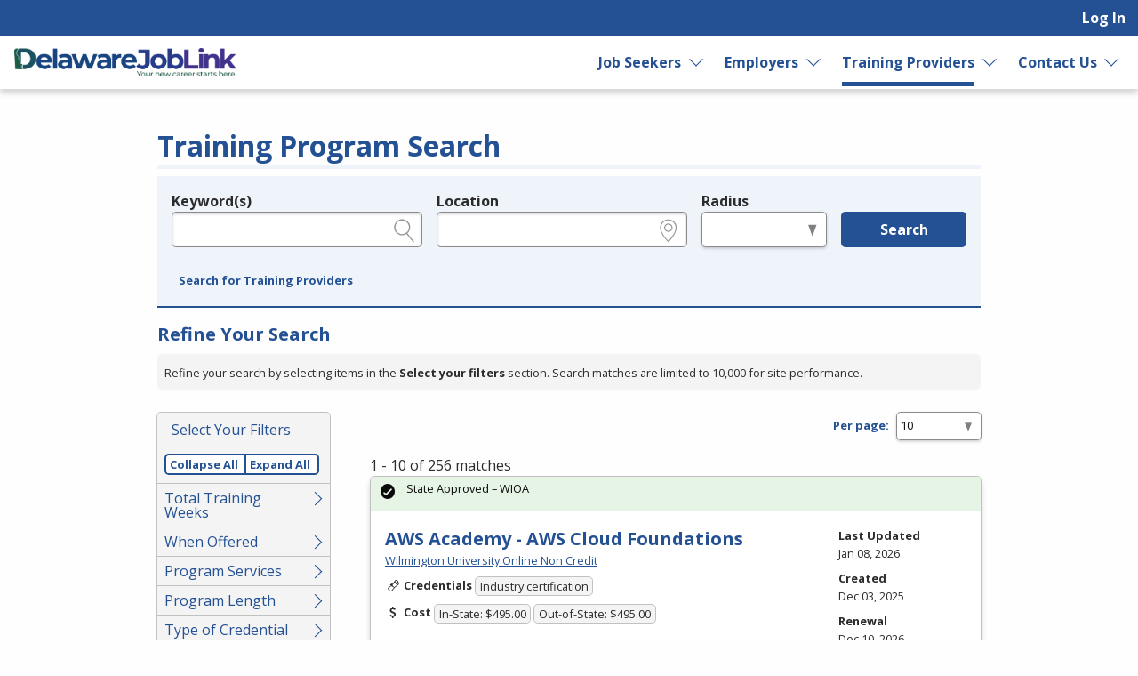

--- FILE ---
content_type: text/html; charset=utf-8
request_url: https://joblink.delaware.gov/search/programs?per_page=10
body_size: 11809
content:
<!DOCTYPE html>
<html class='no-js' dir='ltr' lang='en'>
<head>
<meta charset='utf-8'>
<meta content='width=device-width, initial-scale=1.0' name='viewport'>
<title>Training Program Search - Delaware JobLink</title>
<link rel="stylesheet" href="https://joblink.delaware.gov/assets/application-3fd27d269f150691d12d2a8677b6f776a3291dce42b9aa9291d97ff5f639619d.css" media="screen, print" />
<link rel="stylesheet" href="https://joblink.delaware.gov/packs/css/application-069fa9e4.css" media="screen, print" />

<link rel="stylesheet" href="https://joblink.delaware.gov/assets/print-1276e2ab71821fd9a108b57a9b9fce093dcb801719f573c82bc2378de4d341ed.css" media="print" />
<meta content='https://joblink.delaware.gov/assets/state_customization/delaware/delaware_logo-e4d0ba30ae6319c21c7934f5c07e0080f12a9a3dbf907f31eb7de8bfa4b0cab5.png' property='og:image'>
<link rel="icon" type="image/x-icon" href="https://joblink.delaware.gov/assets/state_customization/delaware/favicon-c7f3827306d096db3fa02ea783b777945ee007cd90c3bd09f3a96e714aaa098f.ico" />
<link rel="apple-touch-icon" type="image/png" href="https://joblink.delaware.gov/assets/state_customization/delaware/apple-touch-icon-ae32bcd728305d119a3d23b152be3040be48df8d1963d6aad5939ec7a4c29f3d.png" />
<link rel="icon" type="image/png" href="https://joblink.delaware.gov/assets/state_customization/delaware/favicon-32x32-14bc2bcbf5088207f113b09919979ab3fbcc5f2835c00c61afb440bee5bc8c1e.png" sizes="32x32" />
<link rel="icon" type="image/png" href="https://joblink.delaware.gov/assets/state_customization/delaware/favicon-16x16-b685e7f0967988be8d5a5d869b2806fe8b1217ae7e75b04eeca5658ff8fe0f5e.png" sizes="16x16" />
<meta name="csrf-param" content="authenticity_token" />
<meta name="csrf-token" content="tJWD7bbl7f14uC209Dz5p31csoExMdf-ZNMFqQzsruGnKQgXsxj80uA-zxs7ADc8E4VJSIJ0HIGepFcXX6YYLw" />
</head>
<body class='l-logged-out l-secondarySidebar'>
<a class="skip focusable" id="skip_to_main" href="#content__main">Skip to main content</a>
<header class='header'>
<div class='logo'>
<a class="logo__link" href="/"><span class='logo__state-name'>Delaware JobLink</span>
</a>
</div>
<!-- This is only visible on mobile -->
<a aria-haspopup='true' class='menu-toggle' data-prevent-default-click data-toggle='header-menu' data-toggler='.menuOpen' href='#' id='menuToggle' role='button'>
<span class='menu-hamburger'></span>
<span class='menu-label'>Menu</span>
</a>
<!-- User, global, and sidebar menus collapse into a single mobile menu and exist in the same element in the DOM -->
<div class='header__menu-block' data-toggler='.shown' id='header-menu'>
<nav aria-label='User Menu' class='menu--user'>
<div class='translate'>
<div class='home' id='google-translate-element'></div>
<script src="https://joblink.delaware.gov/assets/vendor/translate_config-c5a92419414b0ff4c94bd8212a507cff6e06dec3684fe873f4c6b4a78cb9ea56.js"></script>
<script src="https://translate.google.com/translate_a/element.js?cb=googleTranslateElementInit"></script>
</div>


<ul class='dropdown dropdown--primary dropdown--user' id='primary-user_menu'>
<li class='dropdown__menu-item dropdown--primary__menu-item'>
<a class="dropdown__link dropdown--primary__link" id="navigation_item_user_login_759960" href="/usr/sign_in">Log In
</a></li>
</ul>

</nav>
<nav aria-label='Primary Menu' class='menu--global'>
<ul class='dropdown dropdown--primary dropdown--global' id='primary-global_menu'>
<li class='dropdown__menu-item dropdown--primary__menu-item dropdown--primary__menu-item--has-children dropdown--has-children'>
<a class="dropdown__link dropdown--primary__link" id="navigation_item_marketing_job_seeker_760000" href="/job_seeker">Job Seekers
</a><a class="dropdown__expand" aria-label="Expand Job Seekers" aria-controls="primary-global_menu" aria-haspopup="true" data-toggle="primary-global_menu" aria-expanded="false" href=""></a>
<ul class='dropdown--child menu--child' id=''>
<li class='dropdown--child__list-item'>
<a class="dropdown--child__link" id="navigation_item_searches_job_760000" href="/search/jobs?search_job_search%5Bjob_location_state%5D=Delaware"><span class="icon-search_jobs" aria-hidden="true"></span>
Job Search
</a></li>
<li class='dropdown--child__list-item'>
<a class="dropdown--child__link" id="navigation_item_registrations_job_seeker_760000" href="/jobseeker/registrations/new">Create an Account
</a></li>
<li class='dropdown--child__list-item'>
<a class="dropdown--child__link" id="navigation_item_marketing_anchor_job_seeker_resources_760000" href="/job_seeker#resources">Resources
</a></li>
</ul>

</li>
<li class='dropdown__menu-item dropdown--primary__menu-item dropdown--primary__menu-item--has-children dropdown--has-children'>
<a class="dropdown__link dropdown--primary__link" id="navigation_item_marketing_employer_760000" href="/employer">Employers
</a><a class="dropdown__expand" aria-label="Expand Employers" aria-controls="primary-global_menu" aria-haspopup="true" data-toggle="primary-global_menu" aria-expanded="false" href=""></a>
<ul class='dropdown--child menu--child' id=''>
<li class='dropdown--child__list-item'>
<a class="dropdown--child__link" id="navigation_item_registrations_employer_760000" href="/employer_policy">Create an Account
</a></li>
<li class='dropdown--child__list-item'>
<a class="dropdown--child__link" id="navigation_item_marketing_anchor_employer_resources_760000" href="/employer#resources">Resources
</a></li>
</ul>

</li>
<li class='dropdown__menu-item dropdown--primary__menu-item dropdown--primary__menu-item--has-children dropdown--has-children'>
<a class="dropdown__link dropdown--primary__link is--active-path" id="navigation_item_marketing_training_provider_760000" href="/training">Training Providers
</a><a class="dropdown__expand" aria-label="Expand Training Providers" aria-controls="primary-global_menu" aria-haspopup="true" data-toggle="primary-global_menu" aria-expanded="false" href=""></a>
<ul class='dropdown--child menu--child' id=''>
<li class='dropdown--child__list-item'>
<a class="dropdown--child__link is--active-path is--active" id="navigation_item_searches_training_program_760000" href="/search/programs"><span class="icon-search_training" aria-hidden="true"></span>
Search for Programs
</a></li>
<li class='dropdown--child__list-item'>
<a class="dropdown--child__link" id="navigation_item_registrations_trainer_760000" href="/trainer/fein_searches/new">Create an Account
</a></li>
<li class='dropdown--child__list-item'>
<a class="dropdown--child__link" id="navigation_item_marketing_anchor_training_provider_resources_760000" href="/training#resources">Resources
</a></li>
</ul>

</li>
<li class='dropdown__menu-item dropdown--primary__menu-item dropdown--primary__menu-item--has-children dropdown--has-children'>
<a class="dropdown__link dropdown--primary__link" id="navigation_item_marketing_contact_us_760000" href="/contact">Contact Us
</a><a class="dropdown__expand" aria-label="Expand Contact Us" aria-controls="primary-global_menu" aria-haspopup="true" data-toggle="primary-global_menu" aria-expanded="false" href=""></a>
<ul class='dropdown--child menu--child' id=''>
<li class='dropdown--child__list-item'>
<a class="dropdown--child__link" id="navigation_item_marketing_contact_location_760000" href="/contact"><span class="icon-general_location" aria-hidden="true"></span>
American Job Centers
</a></li>
<li class='dropdown--child__list-item'>
<a class="dropdown--child__link" id="navigation_item_marketing_contact_email_760000" href="mailto:employment.training@delaware.gov"><span class="icon-contact_email" aria-hidden="true"></span>
employment.training@delaware.gov
</a></li>
</ul>

</li>
</ul>

</nav>

</div>
</header>

<div class='content-wrapper invisible-focus' data-behavior='vue' id='content__main' tabindex='-1'>
<main class='content' tabindex='-1'>

<div class='visually-hidden' id='dynamic_flash'></div>


<header class='content__header'>
<div class='content__header-group'>
<div class='content-header__titles'>
<h1 class='content__title' id='page_title'>Training Program Search</h1>
</div>
</div>

<div class='header__content'><div class='header__search-form'>
<form class="simple_form home__search-form" id="new_search_training_program_search" novalidate="novalidate" action="/search/programs" accept-charset="UTF-8" method="get"><fieldset>
<legend>Legend</legend>
<div class='fieldset__content'>

<div class="input string optional search_training_program_search_keywords field_with_hint field field-hint--search"><label class="string optional" for="demographic_training_program_sought">Keyword(s)</label><input id="demographic_training_program_sought" class="string optional" type="text" name="search_training_program_search[keywords]" /><span class="hint">e.g., provider name, FEIN, provider ID, etc.</span></div>
<div class="input string optional search_training_program_search_location field_with_hint field field-hint--location"><label class="string optional" for="search_training_program_search_location">Location</label><input class="string optional" type="text" name="search_training_program_search[location]" id="search_training_program_search_location" /><span class="hint">e.g., ZIP or City and State</span></div>
<div class="input select optional search_training_program_search_radius field_with_hint field field--radius"><label class="select optional" for="search_training_program_search_radius">Radius</label><select class="select optional" name="search_training_program_search[radius]" id="search_training_program_search_radius"><option value="" label=" "></option>
<option value="5">5 miles</option>
<option value="10">10 miles</option>
<option value="25">25 miles</option>
<option value="50">50 miles</option>
<option value="100">100 miles</option></select><span class="hint">in miles</span></div>

<div class='field'>
<button name="commit" type="submit" class="button button button--primary" value="run_search">Search</button>
</div>
</div>
</fieldset>
<a role="button" data-allow-html="true" tabindex="0" class="button button--minimal
      button--small
      
      
      " href="/search/providers"><span class="button__label">Search for Training Providers</span></a>
</form>
</div>
<h2 class='applied-filters__heading'>
Refine Your Search
<a role="button" data-toggle="content__aside" data-prevent-default-click="true" data-allow-html="true" tabindex="0" class="button button--
      button--small
      button--edit-filters
      button--has-icon
      " id="editFilters" href="#"><span class="icon-general_pencil" aria-hidden="true"></span><span class="button__label">Edit Filters</span> </a>
</h2>
<section class='applied-filters' id='applied-filters__filters'>
<small>Refine your search by selecting items in the <strong>Select your filters</strong> section. Search matches are limited to 10,000 for site performance.</small>
</section>

</div>
</header>
<div class='content__aside' data-sticky-container data-toggler='is-shown' id='content__aside'>
<button aria-label='Expand Sidebar' class='button--highlight toggle-sidebar' data-toggle='content__aside'>
<span class="icon-arrow_right" aria-hidden="true"></span>
</button>
<div class='aside__content' data-btm-anchor='primaryContent:bottom' data-margin-top='6.5' data-stick-to='top' data-sticky data-sticky-on='small' data-top-anchor='content__main:top'>
<section aria-labelledby='searchFilters-title' class='search-filters' id='searchFilters'>
<h2 id='searchFilters-title'>Select Your Filters</h2>
<div class='button-group'>
<button class='button--small button--primary button--done-filters' data-hide-sidebar='' data-toggle='content__aside' id='doneFilters'>
Done
</button>
</div>
<div class='accordion-controls button-group button-group-segment'>
<a role="button" data="prevent-default-click" aria-pressed="false" data-allow-html="true" tabindex="0" class="button button--
      button--small
      accordion-controls__collapse-all
      
      " href="#"><span class="button__label">Collapse All</span></a>
<a role="button" data="prevent-default-click" aria-pressed="false" data-allow-html="true" tabindex="0" class="button button--
      button--small
      accordion-controls__expand-all
      
      " href="#"><span class="button__label">Expand All</span></a>
</div>
<ul class='accordion-menu' data-deque-accordion='true'>
<li class='accordion-item'>
<a class='accordion-title' href='javascript:void(0);' role='button'>Total Training Weeks</a>
<ul class='accordion-item__contents accordion-content'>
<li><a href="/search/programs?per_page=10&amp;search_training_program_search%5Bnumber_of_training_weeks%5D=112">112
        <span class="count">
          51
          <span class="visually-hidden">Items</span>
        </span></a></li>
<li><a href="/search/programs?per_page=10&amp;search_training_program_search%5Bnumber_of_training_weeks%5D=60">60
        <span class="count">
          23
          <span class="visually-hidden">Items</span>
        </span></a></li>
<li><a href="/search/programs?per_page=10&amp;search_training_program_search%5Bnumber_of_training_weeks%5D=12">12
        <span class="count">
          20
          <span class="visually-hidden">Items</span>
        </span></a></li>
<li><a href="/search/programs?per_page=10&amp;search_training_program_search%5Bnumber_of_training_weeks%5D=8">8
        <span class="count">
          11
          <span class="visually-hidden">Items</span>
        </span></a></li>
<li><a href="/search/programs?per_page=10&amp;search_training_program_search%5Bnumber_of_training_weeks%5D=120">120
        <span class="count">
          10
          <span class="visually-hidden">Items</span>
        </span></a></li>
<li><a href="/search/programs?per_page=10&amp;search_training_program_search%5Bnumber_of_training_weeks%5D=16">16
        <span class="count">
          10
          <span class="visually-hidden">Items</span>
        </span></a></li>
<li><a href="/search/programs?per_page=10&amp;search_training_program_search%5Bnumber_of_training_weeks%5D=26">26
        <span class="count">
          10
          <span class="visually-hidden">Items</span>
        </span></a></li>
<li><a href="/search/programs?per_page=10&amp;search_training_program_search%5Bnumber_of_training_weeks%5D=14">14
        <span class="count">
          9
          <span class="visually-hidden">Items</span>
        </span></a></li>
<li><a href="/search/programs?per_page=10&amp;search_training_program_search%5Bnumber_of_training_weeks%5D=15">15
        <span class="count">
          9
          <span class="visually-hidden">Items</span>
        </span></a></li>
<li><a href="/search/programs?per_page=10&amp;search_training_program_search%5Bnumber_of_training_weeks%5D=4">4
        <span class="count">
          9
          <span class="visually-hidden">Items</span>
        </span></a></li>
</ul>
</li>

<li class='accordion-item'>
<a class='accordion-title' href='javascript:void(0);' role='button'>When Offered</a>
<ul class='accordion-item__contents accordion-content'>
<li><a href="/search/programs?per_page=10&amp;search_training_program_search%5Bprogram_course_time_ids%5D=2">Class is held on evenings
        <span class="count">
          207
          <span class="visually-hidden">Items</span>
        </span></a></li>
<li><a href="/search/programs?per_page=10&amp;search_training_program_search%5Bprogram_course_time_ids%5D=1">Class is held during the day
        <span class="count">
          192
          <span class="visually-hidden">Items</span>
        </span></a></li>
<li><a href="/search/programs?per_page=10&amp;search_training_program_search%5Bprogram_course_time_ids%5D=3">Class is held on weekends
        <span class="count">
          37
          <span class="visually-hidden">Items</span>
        </span></a></li>
<li><a href="/search/programs?per_page=10&amp;search_training_program_search%5Bprogram_course_time_ids%5D=4">Other
        <span class="count">
          27
          <span class="visually-hidden">Items</span>
        </span></a></li>
</ul>
</li>

<li class='accordion-item'>
<a class='accordion-title' href='javascript:void(0);' role='button'>Program Services</a>
<ul class='accordion-item__contents accordion-content'>
<li><a href="/search/programs?per_page=10&amp;search_training_program_search%5Bprogram_type%5D=wioa">WIOA
        <span class="count">
          252
          <span class="visually-hidden">Items</span>
        </span></a></li>
<li><a href="/search/programs?per_page=10&amp;search_training_program_search%5Bprogram_type%5D=apprenticeship_program">Registered Apprenticeship
        <span class="count">
          4
          <span class="visually-hidden">Items</span>
        </span></a></li>
</ul>
</li>

<li class='accordion-item'>
<a class='accordion-title' href='javascript:void(0);' role='button'>Program Length</a>
<ul class='accordion-item__contents accordion-content'>
<li><a href="/search/programs?per_page=10&amp;search_training_program_search%5Bcourse_unit_length%5D=semester">Semester
        <span class="count">
          141
          <span class="visually-hidden">Items</span>
        </span></a></li>
<li><a href="/search/programs?per_page=10&amp;search_training_program_search%5Bcourse_unit_length%5D=other">Other
        <span class="count">
          103
          <span class="visually-hidden">Items</span>
        </span></a></li>
<li><a href="/search/programs?per_page=10&amp;search_training_program_search%5Bcourse_unit_length%5D=quarter">Quarter
        <span class="count">
          8
          <span class="visually-hidden">Items</span>
        </span></a></li>
</ul>
</li>

<li class='accordion-item'>
<a class='accordion-title' href='javascript:void(0);' role='button'>Type of Credential</a>
<ul class='accordion-item__contents accordion-content'>
<li><a href="/search/programs?per_page=10&amp;search_training_program_search%5Bprogram_credential_type_ids%5D=1">Offers industry certificate
        <span class="count">
          144
          <span class="visually-hidden">Items</span>
        </span></a></li>
<li><a href="/search/programs?per_page=10&amp;search_training_program_search%5Bprogram_credential_type_ids%5D=5">Offers baccalaureate
        <span class="count">
          60
          <span class="visually-hidden">Items</span>
        </span></a></li>
<li><a href="/search/programs?per_page=10&amp;search_training_program_search%5Bprogram_credential_type_ids%5D=9">Offers measurable skills
        <span class="count">
          31
          <span class="visually-hidden">Items</span>
        </span></a></li>
<li><a href="/search/programs?per_page=10&amp;search_training_program_search%5Bprogram_credential_type_ids%5D=4">Offers associates
        <span class="count">
          30
          <span class="visually-hidden">Items</span>
        </span></a></li>
<li><a href="/search/programs?per_page=10&amp;search_training_program_search%5Bprogram_credential_type_ids%5D=8">Offers employment
        <span class="count">
          17
          <span class="visually-hidden">Items</span>
        </span></a></li>
<li><a href="/search/programs?per_page=10&amp;search_training_program_search%5Bprogram_credential_type_ids%5D=6">Offers community college certificate
        <span class="count">
          14
          <span class="visually-hidden">Items</span>
        </span></a></li>
<li><a href="/search/programs?per_page=10&amp;search_training_program_search%5Bprogram_credential_type_ids%5D=2">Offers apprenticeship
        <span class="count">
          13
          <span class="visually-hidden">Items</span>
        </span></a></li>
<li><a href="/search/programs?per_page=10&amp;search_training_program_search%5Bprogram_credential_type_ids%5D=3">Offers government license
        <span class="count">
          8
          <span class="visually-hidden">Items</span>
        </span></a></li>
<li><a href="/search/programs?per_page=10&amp;search_training_program_search%5Bprogram_credential_type_ids%5D=11">Offers measurable employment
        <span class="count">
          5
          <span class="visually-hidden">Items</span>
        </span></a></li>
</ul>
</li>

<li class='accordion-item'>
<a class='accordion-title' href='javascript:void(0);' role='button'>Method of Delivery</a>
<ul class='accordion-item__contents accordion-content'>
<li><a href="/search/programs?per_page=10&amp;search_training_program_search%5Bparticipation_method%5D=hybrid">Hybrid or blended
        <span class="count">
          109
          <span class="visually-hidden">Items</span>
        </span></a></li>
<li><a href="/search/programs?per_page=10&amp;search_training_program_search%5Bparticipation_method%5D=onsite">In Person
        <span class="count">
          108
          <span class="visually-hidden">Items</span>
        </span></a></li>
<li><a href="/search/programs?per_page=10&amp;search_training_program_search%5Bparticipation_method%5D=digital">Online, e-learning, or distance learning
        <span class="count">
          39
          <span class="visually-hidden">Items</span>
        </span></a></li>
</ul>
</li>

<li class='accordion-item'>
<a class='accordion-title' href='javascript:void(0);' role='button'>Certified Curriculum</a>
<ul class='accordion-item__contents accordion-content'>
<li><a href="/search/programs?per_page=10&amp;search_training_program_search%5Bhas_certified_curriculum%5D=1">Yes
        <span class="count">
          182
          <span class="visually-hidden">Items</span>
        </span></a></li>
<li><a href="/search/programs?per_page=10&amp;search_training_program_search%5Bhas_certified_curriculum%5D=0">No
        <span class="count">
          70
          <span class="visually-hidden">Items</span>
        </span></a></li>
</ul>
</li>

<li class='accordion-item'>
<a class='accordion-title' href='javascript:void(0);' role='button'>Credit/Curriculum Hours</a>
<ul class='accordion-item__contents accordion-content'>
<li><a href="/search/programs?per_page=10&amp;search_training_program_search%5Bcredit_hours%5D=1800">1800
        <span class="count">
          49
          <span class="visually-hidden">Items</span>
        </span></a></li>
<li><a href="/search/programs?per_page=10&amp;search_training_program_search%5Bcredit_hours%5D=120">120
        <span class="count">
          10
          <span class="visually-hidden">Items</span>
        </span></a></li>
<li><a href="/search/programs?per_page=10&amp;search_training_program_search%5Bcredit_hours%5D=200">200
        <span class="count">
          9
          <span class="visually-hidden">Items</span>
        </span></a></li>
<li><a href="/search/programs?per_page=10&amp;search_training_program_search%5Bcredit_hours%5D=420">420
        <span class="count">
          8
          <span class="visually-hidden">Items</span>
        </span></a></li>
<li><a href="/search/programs?per_page=10&amp;search_training_program_search%5Bcredit_hours%5D=160">160
        <span class="count">
          7
          <span class="visually-hidden">Items</span>
        </span></a></li>
<li><a href="/search/programs?per_page=10&amp;search_training_program_search%5Bcredit_hours%5D=250">250
        <span class="count">
          7
          <span class="visually-hidden">Items</span>
        </span></a></li>
<li><a href="/search/programs?per_page=10&amp;search_training_program_search%5Bcredit_hours%5D=375">375
        <span class="count">
          7
          <span class="visually-hidden">Items</span>
        </span></a></li>
<li><a href="/search/programs?per_page=10&amp;search_training_program_search%5Bcredit_hours%5D=100">100
        <span class="count">
          6
          <span class="visually-hidden">Items</span>
        </span></a></li>
<li><a href="/search/programs?per_page=10&amp;search_training_program_search%5Bcredit_hours%5D=576">576
        <span class="count">
          6
          <span class="visually-hidden">Items</span>
        </span></a></li>
<li><a href="/search/programs?per_page=10&amp;search_training_program_search%5Bcredit_hours%5D=300">300
        <span class="count">
          5
          <span class="visually-hidden">Items</span>
        </span></a></li>
</ul>
</li>

<li class='accordion-item'>
<a class='accordion-title' href='javascript:void(0);' role='button'>Average Hours Per Week</a>
<ul class='accordion-item__contents accordion-content'>
<li><a href="/search/programs?per_page=10&amp;search_training_program_search%5Baverage_hours_per_week%5D=15">15
        <span class="count">
          67
          <span class="visually-hidden">Items</span>
        </span></a></li>
<li><a href="/search/programs?per_page=10&amp;search_training_program_search%5Baverage_hours_per_week%5D=20">20
        <span class="count">
          29
          <span class="visually-hidden">Items</span>
        </span></a></li>
<li><a href="/search/programs?per_page=10&amp;search_training_program_search%5Baverage_hours_per_week%5D=6">6
        <span class="count">
          18
          <span class="visually-hidden">Items</span>
        </span></a></li>
<li><a href="/search/programs?per_page=10&amp;search_training_program_search%5Baverage_hours_per_week%5D=10">10
        <span class="count">
          16
          <span class="visually-hidden">Items</span>
        </span></a></li>
<li><a href="/search/programs?per_page=10&amp;search_training_program_search%5Baverage_hours_per_week%5D=12">12
        <span class="count">
          16
          <span class="visually-hidden">Items</span>
        </span></a></li>
<li><a href="/search/programs?per_page=10&amp;search_training_program_search%5Baverage_hours_per_week%5D=35">35
        <span class="count">
          14
          <span class="visually-hidden">Items</span>
        </span></a></li>
<li><a href="/search/programs?per_page=10&amp;search_training_program_search%5Baverage_hours_per_week%5D=30">30
        <span class="count">
          8
          <span class="visually-hidden">Items</span>
        </span></a></li>
<li><a href="/search/programs?per_page=10&amp;search_training_program_search%5Baverage_hours_per_week%5D=120">120
        <span class="count">
          7
          <span class="visually-hidden">Items</span>
        </span></a></li>
<li><a href="/search/programs?per_page=10&amp;search_training_program_search%5Baverage_hours_per_week%5D=16">16
        <span class="count">
          7
          <span class="visually-hidden">Items</span>
        </span></a></li>
<li><a href="/search/programs?per_page=10&amp;search_training_program_search%5Baverage_hours_per_week%5D=18">18
        <span class="count">
          6
          <span class="visually-hidden">Items</span>
        </span></a></li>
</ul>
</li>

<li class='accordion-item'>
<a class='accordion-title' href='javascript:void(0);' role='button'>Local Area</a>
<ul class='accordion-item__contents accordion-content'>
<li><a href="/search/programs?per_page=10&amp;search_training_program_search%5Blocal_area_id%5D=1">1 - Statewide
        <span class="count">
          252
          <span class="visually-hidden">Items</span>
        </span></a></li>
</ul>
</li>

<li class='accordion-item'>
<a class='accordion-title' href='javascript:void(0);' role='button'>Prerequisite</a>
<ul class='accordion-item__contents accordion-content'>
<li><a href="/search/programs?per_page=10&amp;search_training_program_search%5Bprerequisites%5D=high_school_diploma">High School Diploma
        <span class="count">
          126
          <span class="visually-hidden">Items</span>
        </span></a></li>
<li><a href="/search/programs?per_page=10&amp;search_training_program_search%5Bprerequisites%5D=no_prerequisites">No Prerequisites
        <span class="count">
          105
          <span class="visually-hidden">Items</span>
        </span></a></li>
<li><a href="/search/programs?per_page=10&amp;search_training_program_search%5Bprerequisites%5D=courses_only">Courses Only
        <span class="count">
          10
          <span class="visually-hidden">Items</span>
        </span></a></li>
<li><a href="/search/programs?per_page=10&amp;search_training_program_search%5Bprerequisites%5D=education_and_courses">Education and Courses
        <span class="count">
          6
          <span class="visually-hidden">Items</span>
        </span></a></li>
<li><a href="/search/programs?per_page=10&amp;search_training_program_search%5Bprerequisites%5D=bachelors_degree">Bachelor’s Degree
        <span class="count">
          4
          <span class="visually-hidden">Items</span>
        </span></a></li>
<li><a href="/search/programs?per_page=10&amp;search_training_program_search%5Bprerequisites%5D=associates_degree">Associates Degree
        <span class="count">
          1
          <span class="visually-hidden">Items</span>
        </span></a></li>
</ul>
</li>

</ul>
</section>


</div>
</div>
<section aria-labelledby='page_title' class='content--primary-content' id='primaryContent'>
<h3>
<div class='page_dropdown'>
<label for="per_page">Per page:</label>
<div class='page_dropdown_list'>
<select name="per_page" id="per_page" class="select--small"><option selected="selected" value="10">10</option>
<option value="20">20</option>
<option value="50">50</option>
<option value="100">100</option>
<option value="250">250</option></select>
<span class="icon-loading" aria-hidden="true"></span>
</div>
</div>

</h3>
1 - 10 of 256 matches
<article aria-labelledby='title_791b88c1-e16d-4edb-8469-39e331ebb561' class='card card--data' id='card791b88c1-e16d-4edb-8469-39e331ebb561' role='region' tabindex='-1'>
<header class='card__header'>
<h2 class='card__title' id='title_791b88c1-e16d-4edb-8469-39e331ebb561'>
<a href="/etp/public/institution_programs/2989">AWS Academy - AWS Cloud Foundations</a>
</h2>
<p class='card-metadata card-metadata--training_program-employer' id='employer_791b88c1-e16d-4edb-8469-39e331ebb561'>
<a href="/training_institutions/638">Wilmington University Online Non Credit</a>
</p>
<p class='card-metadata'>
<span class="icon-diploma" aria-hidden="true"></span>
<strong>Credentials</strong>
<span class='tag'>
<span>Industry certification</span>
</span>

</p>
<p class='card-metadata'>
<span class="icon-dollar" aria-hidden="true"></span>
<strong>Cost</strong>
<span class='tag'>
<span>In-State: $495.00</span>
</span>
<span class='tag'>
<span>Out-of-State: $495.00</span>
</span>

</p>
</header>
<div class='card__body'>
<p><p>Begin your journey into the world of cloud computing with <span class="caps">AWS</span> Academy Cloud Foundations. This fully online, hands-on course introduces you to the essentials of cloud technology, covering core AW&#8230;</p></p>
<a title="Opens in a new window" data-tooltip="true" target="_blank" href="http://www.wilmu.edu">http://www.wilmu.edu<span class="icon-general_link_external" aria-hidden="true"></span></a>
</div>
<div class='card__status' id='status_791b88c1-e16d-4edb-8469-39e331ebb561'>
<div class='callout alert--success   alert' data-fade-out-duration='0' id='alert__52aaa8ea-9e3e-4561-a3b7-dc5d89a6115b' role='alert' tabindex='0'>
<div class='alert__body'>
<div class='alert__icon'>
<i aria-hidden='true' class='icon-alert_success'></i>
</div>
<div class='alert__content'>
<div class='alert__text'>State Approved – WIOA</div>
</div>
</div>
</div>

</div>
<div class='card__metadata' id='metadata_791b88c1-e16d-4edb-8469-39e331ebb561'>
<p class='card-metadata card-metadata--training_program-updated'>
<span class='card-metadata__label'>Last Updated</span>
Jan 08, 2026
</p>
<p class='card-metadata card-metadata--training_program-posted'>
<span class='card-metadata__label'>Created</span>
Dec 03, 2025
</p>
<p class='card-metadata card-metadata--training_program-posted'>
<span class='card-metadata__label'>Renewal</span>
Dec 10, 2026
</p>
</div>
<footer class='card__actions button-group'>
</footer>

</article>


<article aria-labelledby='title_4ffc8c0f-3336-40df-a5f7-66150cc00e5f' class='card card--data' id='card4ffc8c0f-3336-40df-a5f7-66150cc00e5f' role='region' tabindex='-1'>
<header class='card__header'>
<h2 class='card__title' id='title_4ffc8c0f-3336-40df-a5f7-66150cc00e5f'>
<a href="/etp/public/institution_programs/2960">B.S. Early Childhood Education (Birth-Grade 2)</a>
</h2>
<p class='card-metadata card-metadata--training_program-employer' id='employer_4ffc8c0f-3336-40df-a5f7-66150cc00e5f'>
<a href="/training_institutions/623">Delaware State University; Dover - Credit</a>
</p>
<p class='card-metadata'>
<span class="icon-diploma" aria-hidden="true"></span>
<strong>Credentials</strong>
<span class='tag'>
<span>Bachelor's degree and above</span>
</span>

</p>
<p class='card-metadata'>
<span class="icon-dollar" aria-hidden="true"></span>
<strong>Cost</strong>
<span class='tag'>
<span>In-State: $53,983.00</span>
</span>
<span class='tag'>
<span>Out-of-State: $93,947.00</span>
</span>

</p>
</header>
<div class='card__body'>
<p><p>Early Childhood Education Programs Introduction</p>
<p>Delaware State University’s Early Childhood Education degree programs provide a high quality educational experience in working with childr&#8230;</p></p>
<a title="Opens in a new window" data-tooltip="true" target="_blank" href="https://www.desu.edu/">https://www.desu.edu/<span class="icon-general_link_external" aria-hidden="true"></span></a>
</div>
<div class='card__status' id='status_4ffc8c0f-3336-40df-a5f7-66150cc00e5f'>
<div class='callout alert--success   alert' data-fade-out-duration='0' id='alert__a1b234f9-6a75-4c9d-a0a4-de6986ef0a7b' role='alert' tabindex='0'>
<div class='alert__body'>
<div class='alert__icon'>
<i aria-hidden='true' class='icon-alert_success'></i>
</div>
<div class='alert__content'>
<div class='alert__text'>State Approved – WIOA</div>
</div>
</div>
</div>

</div>
<div class='card__metadata' id='metadata_4ffc8c0f-3336-40df-a5f7-66150cc00e5f'>
<p class='card-metadata card-metadata--training_program-updated'>
<span class='card-metadata__label'>Last Updated</span>
Jan 07, 2026
</p>
<p class='card-metadata card-metadata--training_program-posted'>
<span class='card-metadata__label'>Created</span>
Jul 11, 2025
</p>
<p class='card-metadata card-metadata--training_program-posted'>
<span class='card-metadata__label'>Renewal</span>
Sep 09, 2026
</p>
</div>
<footer class='card__actions button-group'>
</footer>

</article>


<article aria-labelledby='title_a76cefce-52d0-44c7-8a82-208af2f37472' class='card card--data' id='carda76cefce-52d0-44c7-8a82-208af2f37472' role='region' tabindex='-1'>
<header class='card__header'>
<h2 class='card__title' id='title_a76cefce-52d0-44c7-8a82-208af2f37472'>
<a href="/etp/public/institution_programs/2615">Diesel Technician</a>
</h2>
<p class='card-metadata card-metadata--training_program-employer' id='employer_a76cefce-52d0-44c7-8a82-208af2f37472'>
<a href="/training_institutions/32">Polytech Adult Education</a>
</p>
<p class='card-metadata'>
<span class="icon-diploma" aria-hidden="true"></span>
<strong>Credentials</strong>
<span class='tag'>
<span>Industry certification</span>
</span>

</p>
<p class='card-metadata'>
<span class="icon-dollar" aria-hidden="true"></span>
<strong>Cost</strong>
<span class='tag'>
<span>In-State: $2,245.00</span>
</span>
<span class='tag'>
<span>Out-of-State: $2,245.00</span>
</span>

</p>
</header>
<div class='card__body'>
<p><p>The Diesel Technician Apprenticeship related training program offers courses in Preventative Maintenance and Inspection, Brakes, Suspension &amp; Steering, Diesel Engine Repair, and Electrical/E&#8230;</p></p>
<a title="Opens in a new window" data-tooltip="true" target="_blank" href="http://polytechworks.com">http://polytechworks.com<span class="icon-general_link_external" aria-hidden="true"></span></a>
</div>
<div class='card__status' id='status_a76cefce-52d0-44c7-8a82-208af2f37472'>
<div class='callout alert--success   alert' data-fade-out-duration='0' id='alert__49e602cb-0e89-4c69-8cbc-5d3647eea3a6' role='alert' tabindex='0'>
<div class='alert__body'>
<div class='alert__icon'>
<i aria-hidden='true' class='icon-alert_success'></i>
</div>
<div class='alert__content'>
<div class='alert__text'>State Approved – WIOA</div>
</div>
</div>
</div>

</div>
<div class='card__metadata' id='metadata_a76cefce-52d0-44c7-8a82-208af2f37472'>
<p class='card-metadata card-metadata--training_program-updated'>
<span class='card-metadata__label'>Last Updated</span>
Dec 19, 2025
</p>
<p class='card-metadata card-metadata--training_program-posted'>
<span class='card-metadata__label'>Created</span>
Oct 31, 2019
</p>
<p class='card-metadata card-metadata--training_program-posted'>
<span class='card-metadata__label'>Renewal</span>
Jul 01, 2026
</p>
</div>
<footer class='card__actions button-group'>
</footer>

</article>


<article aria-labelledby='title_fb07c30b-6cd9-4b9f-b79e-5ab053130529' class='card card--data' id='cardfb07c30b-6cd9-4b9f-b79e-5ab053130529' role='region' tabindex='-1'>
<header class='card__header'>
<h2 class='card__title' id='title_fb07c30b-6cd9-4b9f-b79e-5ab053130529'>
<a href="/etp/public/institution_programs/2788">Scrum Project Management Framework Certification Program</a>
</h2>
<p class='card-metadata card-metadata--training_program-employer' id='employer_fb07c30b-6cd9-4b9f-b79e-5ab053130529'>
<a href="/training_institutions/273">ONLC Training Centers</a>
</p>
<p class='card-metadata'>
<span class="icon-diploma" aria-hidden="true"></span>
<strong>Credentials</strong>
<span class='tag'>
<span>Industry certification</span>
</span>

</p>
<p class='card-metadata'>
<span class="icon-dollar" aria-hidden="true"></span>
<strong>Cost</strong>
<span class='tag'>
<span>In-State: $1,595.00</span>
</span>
<span class='tag'>
<span>Out-of-State: $1,595.00</span>
</span>

</p>
</header>
<div class='card__body'>
<p><p><strong>Description: </strong>Scrum is a process framework that is an adaptive, iterative and effective way to create and implement changes while delivering value to a client quickly and often d&#8230;</p></p>
<a title="Opens in a new window" data-tooltip="true" target="_blank" href="https://www.onlc.com/careerpath-program-scrum.htm">https://www.onlc.com/careerpath-program-scrum.htm<span class="icon-general_link_external" aria-hidden="true"></span></a>
</div>
<div class='card__status' id='status_fb07c30b-6cd9-4b9f-b79e-5ab053130529'>
<div class='callout alert--success   alert' data-fade-out-duration='0' id='alert__7d22ef32-7e58-41d9-bb73-e97bbb711f6a' role='alert' tabindex='0'>
<div class='alert__body'>
<div class='alert__icon'>
<i aria-hidden='true' class='icon-alert_success'></i>
</div>
<div class='alert__content'>
<div class='alert__text'>State Approved – WIOA</div>
</div>
</div>
</div>

</div>
<div class='card__metadata' id='metadata_fb07c30b-6cd9-4b9f-b79e-5ab053130529'>
<p class='card-metadata card-metadata--training_program-updated'>
<span class='card-metadata__label'>Last Updated</span>
Dec 19, 2025
</p>
<p class='card-metadata card-metadata--training_program-posted'>
<span class='card-metadata__label'>Created</span>
Sep 27, 2022
</p>
<p class='card-metadata card-metadata--training_program-posted'>
<span class='card-metadata__label'>Renewal</span>
Jul 01, 2026
</p>
</div>
<footer class='card__actions button-group'>
</footer>

</article>


<article aria-labelledby='title_d63c7bdd-5fef-4891-9cc4-c51814262cea' class='card card--data' id='cardd63c7bdd-5fef-4891-9cc4-c51814262cea' role='region' tabindex='-1'>
<header class='card__header'>
<h2 class='card__title' id='title_d63c7bdd-5fef-4891-9cc4-c51814262cea'>
<a href="/etp/public/institution_programs/2988">QuickBooks Accounting Specialist</a>
</h2>
<p class='card-metadata card-metadata--training_program-employer' id='employer_d63c7bdd-5fef-4891-9cc4-c51814262cea'>
<a href="/training_institutions/273">ONLC Training Centers</a>
</p>
<p class='card-metadata'>
<span class="icon-diploma" aria-hidden="true"></span>
<strong>Credentials</strong>
<span class='tag'>
<span>Industry certification</span>
</span>

</p>
<p class='card-metadata'>
<span class="icon-dollar" aria-hidden="true"></span>
<strong>Cost</strong>
<span class='tag'>
<span>In-State: $850.00</span>
</span>
<span class='tag'>
<span>Out-of-State: $850.00</span>
</span>

</p>
</header>
<div class='card__body'>
<p><p>This structured certification pathway is designed to be completed efficiently while providing students with the knowledge and skills needed to succeed with QuickBooks Online. Participants begin &#8230;</p></p>
<a title="Opens in a new window" data-tooltip="true" target="_blank" href="https://www.onlc.com/careerpath-program-quickbooks-online.htm">https://www.onlc.com/careerpath-program-quickbooks-online.htm<span class="icon-general_link_external" aria-hidden="true"></span></a>
</div>
<div class='card__status' id='status_d63c7bdd-5fef-4891-9cc4-c51814262cea'>
<div class='callout alert--success   alert' data-fade-out-duration='0' id='alert__1f3db449-9f1d-4f0c-b3f5-739186475f39' role='alert' tabindex='0'>
<div class='alert__body'>
<div class='alert__icon'>
<i aria-hidden='true' class='icon-alert_success'></i>
</div>
<div class='alert__content'>
<div class='alert__text'>State Approved – WIOA</div>
</div>
</div>
</div>

</div>
<div class='card__metadata' id='metadata_d63c7bdd-5fef-4891-9cc4-c51814262cea'>
<p class='card-metadata card-metadata--training_program-updated'>
<span class='card-metadata__label'>Last Updated</span>
Dec 19, 2025
</p>
<p class='card-metadata card-metadata--training_program-posted'>
<span class='card-metadata__label'>Created</span>
Dec 03, 2025
</p>
<p class='card-metadata card-metadata--training_program-posted'>
<span class='card-metadata__label'>Renewal</span>
Dec 10, 2026
</p>
</div>
<footer class='card__actions button-group'>
</footer>

</article>


<article aria-labelledby='title_fa911464-4448-4a7c-b6e9-ed17c87f4e3c' class='card card--data' id='cardfa911464-4448-4a7c-b6e9-ed17c87f4e3c' role='region' tabindex='-1'>
<header class='card__header'>
<h2 class='card__title' id='title_fa911464-4448-4a7c-b6e9-ed17c87f4e3c'>
<a href="/etp/public/institution_programs/2784">Computer Aided Drafting &amp; Design with AutoCAD Certification</a>
</h2>
<p class='card-metadata card-metadata--training_program-employer' id='employer_fa911464-4448-4a7c-b6e9-ed17c87f4e3c'>
<a href="/training_institutions/273">ONLC Training Centers</a>
</p>
<p class='card-metadata'>
<span class="icon-diploma" aria-hidden="true"></span>
<strong>Credentials</strong>
<span class='tag'>
<span>Industry certification</span>
</span>

</p>
<p class='card-metadata'>
<span class="icon-dollar" aria-hidden="true"></span>
<strong>Cost</strong>
<span class='tag'>
<span>In-State: $3,250.00</span>
</span>
<span class='tag'>
<span>Out-of-State: $3,250.00</span>
</span>

</p>
</header>
<div class='card__body'>
<p><p>In this program, students will have a choice of their first course: Either the AutoCAD for Novice Users 5-Day course or the AutoCad Level 1: Essentials 3-Day course. Both of these courses have i&#8230;</p></p>
<a title="Opens in a new window" data-tooltip="true" target="_blank" href="https://www.onlc.com/careerpath-program-autocad.htm">https://www.onlc.com/careerpath-program-autocad.htm<span class="icon-general_link_external" aria-hidden="true"></span></a>
</div>
<div class='card__status' id='status_fa911464-4448-4a7c-b6e9-ed17c87f4e3c'>
<div class='callout alert--success   alert' data-fade-out-duration='0' id='alert__67a1102d-4ae2-451c-9f9a-cf1d1d14d3af' role='alert' tabindex='0'>
<div class='alert__body'>
<div class='alert__icon'>
<i aria-hidden='true' class='icon-alert_success'></i>
</div>
<div class='alert__content'>
<div class='alert__text'>State Approved – WIOA</div>
</div>
</div>
</div>

</div>
<div class='card__metadata' id='metadata_fa911464-4448-4a7c-b6e9-ed17c87f4e3c'>
<p class='card-metadata card-metadata--training_program-updated'>
<span class='card-metadata__label'>Last Updated</span>
Dec 19, 2025
</p>
<p class='card-metadata card-metadata--training_program-posted'>
<span class='card-metadata__label'>Created</span>
Sep 27, 2022
</p>
<p class='card-metadata card-metadata--training_program-posted'>
<span class='card-metadata__label'>Renewal</span>
Jul 01, 2026
</p>
</div>
<footer class='card__actions button-group'>
</footer>

</article>


<article aria-labelledby='title_70fbfeed-64b2-4ffb-9d2a-6ec36fb08f23' class='card card--data' id='card70fbfeed-64b2-4ffb-9d2a-6ec36fb08f23' role='region' tabindex='-1'>
<header class='card__header'>
<h2 class='card__title' id='title_70fbfeed-64b2-4ffb-9d2a-6ec36fb08f23'>
<a href="/etp/public/institution_programs/2816">TechWorks</a>
</h2>
<p class='card-metadata card-metadata--training_program-employer' id='employer_70fbfeed-64b2-4ffb-9d2a-6ec36fb08f23'>
<a href="/training_institutions/555">JobWorks, Inc. d/b/a JobWorks Education and Training Systems </a>
</p>
<p class='card-metadata'>
<span class="icon-diploma" aria-hidden="true"></span>
<strong>Credentials</strong>
<span class='tag'>
<span>Industry certification</span>
</span>

</p>
<p class='card-metadata'>
<span class="icon-dollar" aria-hidden="true"></span>
<strong>Cost</strong>
<span class='tag'>
<span>In-State: $5,000.00</span>
</span>
<span class='tag'>
<span>Out-of-State: $5,000.00</span>
</span>

</p>
</header>
<div class='card__body'>
<p><p>Throughout a 12-week instructor-led, live virtual training course, students will prepare primarily for the certification exams of two industry-recognized technology credentials: CompTIA IT Funda&#8230;</p></p>
<a title="Opens in a new window" data-tooltip="true" target="_blank" href="http://www.jointechworks.com">http://www.jointechworks.com<span class="icon-general_link_external" aria-hidden="true"></span></a>
</div>
<div class='card__status' id='status_70fbfeed-64b2-4ffb-9d2a-6ec36fb08f23'>
<div class='callout alert--success   alert' data-fade-out-duration='0' id='alert__334e33f1-b3c8-4184-8f83-05e992cabe19' role='alert' tabindex='0'>
<div class='alert__body'>
<div class='alert__icon'>
<i aria-hidden='true' class='icon-alert_success'></i>
</div>
<div class='alert__content'>
<div class='alert__text'>State Approved – WIOA</div>
</div>
</div>
</div>

</div>
<div class='card__metadata' id='metadata_70fbfeed-64b2-4ffb-9d2a-6ec36fb08f23'>
<p class='card-metadata card-metadata--training_program-updated'>
<span class='card-metadata__label'>Last Updated</span>
Dec 19, 2025
</p>
<p class='card-metadata card-metadata--training_program-posted'>
<span class='card-metadata__label'>Created</span>
May 17, 2023
</p>
<p class='card-metadata card-metadata--training_program-posted'>
<span class='card-metadata__label'>Renewal</span>
Jul 15, 2026
</p>
</div>
<footer class='card__actions button-group'>
</footer>

</article>


<article aria-labelledby='title_32b7a4e6-e6a8-4321-9b2a-9cabf38aa7dd' class='card card--data' id='card32b7a4e6-e6a8-4321-9b2a-9cabf38aa7dd' role='region' tabindex='-1'>
<header class='card__header'>
<h2 class='card__title' id='title_32b7a4e6-e6a8-4321-9b2a-9cabf38aa7dd'>
<a href="/etp/public/institution_programs/1373">Certified Nursing Assistant</a>
</h2>
<p class='card-metadata card-metadata--training_program-employer' id='employer_32b7a4e6-e6a8-4321-9b2a-9cabf38aa7dd'>
<a href="/training_institutions/215">Delaware Technical Community College- Wilmington - Non-Credit</a>
</p>
<p class='card-metadata'>
<span class="icon-diploma" aria-hidden="true"></span>
<strong>Credentials</strong>
<span class='tag'>
<span>Industry certification</span>
</span>

</p>
<p class='card-metadata'>
<span class="icon-dollar" aria-hidden="true"></span>
<strong>Cost</strong>
<span class='tag'>
<span>In-State: $2,695.00</span>
</span>

</p>
</header>
<div class='card__body'>
<p><p>Learn how to safely perform basic nursing skills under the supervision of a licensed nurse in a healthcare facility. Communication, observation, and documentation skills are incorporated to aid &#8230;</p></p>
</div>
<div class='card__status' id='status_32b7a4e6-e6a8-4321-9b2a-9cabf38aa7dd'>
<div class='callout alert--success   alert' data-fade-out-duration='0' id='alert__9946fa0b-8fba-427b-8ee3-e9b487a06350' role='alert' tabindex='0'>
<div class='alert__body'>
<div class='alert__icon'>
<i aria-hidden='true' class='icon-alert_success'></i>
</div>
<div class='alert__content'>
<div class='alert__text'>State Approved – WIOA</div>
</div>
</div>
</div>

</div>
<div class='card__metadata' id='metadata_32b7a4e6-e6a8-4321-9b2a-9cabf38aa7dd'>
<p class='card-metadata card-metadata--training_program-updated'>
<span class='card-metadata__label'>Last Updated</span>
Dec 19, 2025
</p>
<p class='card-metadata card-metadata--training_program-posted'>
<span class='card-metadata__label'>Created</span>
Apr 30, 2012
</p>
<p class='card-metadata card-metadata--training_program-posted'>
<span class='card-metadata__label'>Renewal</span>
Jul 01, 2026
</p>
</div>
<footer class='card__actions button-group'>
</footer>

</article>


<article aria-labelledby='title_4e43ea14-288d-415f-b250-f43810768e1b' class='card card--data' id='card4e43ea14-288d-415f-b250-f43810768e1b' role='region' tabindex='-1'>
<header class='card__header'>
<h2 class='card__title' id='title_4e43ea14-288d-415f-b250-f43810768e1b'>
<a href="/etp/public/institution_programs/2132">Certified Polysomnographer (Sleep) Technician</a>
</h2>
<p class='card-metadata card-metadata--training_program-employer' id='employer_4e43ea14-288d-415f-b250-f43810768e1b'>
<a href="/training_institutions/17">Delaware Technical Community College- Terry - Non-Credit</a>
</p>
<p class='card-metadata'>
<span class="icon-diploma" aria-hidden="true"></span>
<strong>Credentials</strong>
<span class='tag'>
<span>Industry certification</span>
</span>
<span class='tag'>
<span>IHE Certificate of Completion</span>
</span>

</p>
<p class='card-metadata'>
<span class="icon-dollar" aria-hidden="true"></span>
<strong>Cost</strong>
<span class='tag'>
<span>In-State: $3,795.00</span>
</span>

</p>
</header>
<div class='card__body'>
<p><p>This program prepares you to work as a trainee with licensed sleep technologists in the performance of diagnostic sleep studies that are required for the evaluation and treatment of sleep disord&#8230;</p></p>
</div>
<div class='card__status' id='status_4e43ea14-288d-415f-b250-f43810768e1b'>
<div class='callout alert--success   alert' data-fade-out-duration='0' id='alert__35ed2e31-1c07-4c83-b749-9dd8bd56ecda' role='alert' tabindex='0'>
<div class='alert__body'>
<div class='alert__icon'>
<i aria-hidden='true' class='icon-alert_success'></i>
</div>
<div class='alert__content'>
<div class='alert__text'>State Approved – WIOA</div>
</div>
</div>
</div>

</div>
<div class='card__metadata' id='metadata_4e43ea14-288d-415f-b250-f43810768e1b'>
<p class='card-metadata card-metadata--training_program-updated'>
<span class='card-metadata__label'>Last Updated</span>
Dec 19, 2025
</p>
<p class='card-metadata card-metadata--training_program-posted'>
<span class='card-metadata__label'>Created</span>
Jul 29, 2016
</p>
<p class='card-metadata card-metadata--training_program-posted'>
<span class='card-metadata__label'>Renewal</span>
Jul 01, 2026
</p>
</div>
<footer class='card__actions button-group'>
</footer>

</article>


<article aria-labelledby='title_dca7e471-3b3b-49ea-821f-532e223917a3' class='card card--data' id='carddca7e471-3b3b-49ea-821f-532e223917a3' role='region' tabindex='-1'>
<header class='card__header'>
<h2 class='card__title' id='title_dca7e471-3b3b-49ea-821f-532e223917a3'>
<a href="/etp/public/institution_programs/2946">Certified Clinical Medical Assistant w/Phlebotomy</a>
</h2>
<p class='card-metadata card-metadata--training_program-employer' id='employer_dca7e471-3b3b-49ea-821f-532e223917a3'>
<a href="/training_institutions/16">Delaware Technical Community College- Stanton - Non-Credit</a>
</p>
<p class='card-metadata'>
<span class="icon-diploma" aria-hidden="true"></span>
<strong>Credentials</strong>
<span class='tag'>
<span>Industry certification</span>
</span>
<span class='tag'>
<span>Employment</span>
</span>

</p>
<p class='card-metadata'>
<span class="icon-dollar" aria-hidden="true"></span>
<strong>Cost</strong>
<span class='tag'>
<span>In-State: $5,295.00</span>
</span>

</p>
</header>
<div class='card__body'>
<p><p>This course is for someone looking for an exciting, challenging, and rewarding career in healthcare. This program will provide training to prepare students with skills to assist the provider by &#8230;</p></p>
<a title="Opens in a new window" data-tooltip="true" target="_blank" href="https://www.dtcc.edu/continuing-education/">https://www.dtcc.edu/continuing-education/<span class="icon-general_link_external" aria-hidden="true"></span></a>
</div>
<div class='card__status' id='status_dca7e471-3b3b-49ea-821f-532e223917a3'>
<div class='callout alert--success   alert' data-fade-out-duration='0' id='alert__cbc81465-231c-412e-85b8-1c99feebf3b5' role='alert' tabindex='0'>
<div class='alert__body'>
<div class='alert__icon'>
<i aria-hidden='true' class='icon-alert_success'></i>
</div>
<div class='alert__content'>
<div class='alert__text'>State Approved – WIOA</div>
</div>
</div>
</div>

</div>
<div class='card__metadata' id='metadata_dca7e471-3b3b-49ea-821f-532e223917a3'>
<p class='card-metadata card-metadata--training_program-updated'>
<span class='card-metadata__label'>Last Updated</span>
Dec 18, 2025
</p>
<p class='card-metadata card-metadata--training_program-posted'>
<span class='card-metadata__label'>Created</span>
May 23, 2025
</p>
<p class='card-metadata card-metadata--training_program-posted'>
<span class='card-metadata__label'>Renewal</span>
Jul 01, 2026
</p>
</div>
<footer class='card__actions button-group'>
</footer>

</article>


<div role="navigation" aria-label="Pagination" class="pagination"><span class="previous_page disabled" aria-label="Previous page">&#8592; Previous</span> <em class="current" aria-label="Page 1" aria-current="page">1</em> <a rel="next" aria-label="Page 2" href="/search/programs?page=2&amp;per_page=10">2</a> <a aria-label="Page 3" href="/search/programs?page=3&amp;per_page=10">3</a> <a aria-label="Page 4" href="/search/programs?page=4&amp;per_page=10">4</a> <a aria-label="Page 5" href="/search/programs?page=5&amp;per_page=10">5</a> <a aria-label="Page 6" href="/search/programs?page=6&amp;per_page=10">6</a> <a aria-label="Page 7" href="/search/programs?page=7&amp;per_page=10">7</a> <a aria-label="Page 8" href="/search/programs?page=8&amp;per_page=10">8</a> <a aria-label="Page 9" href="/search/programs?page=9&amp;per_page=10">9</a> <span class="gap">&hellip;</span> <a aria-label="Page 25" href="/search/programs?page=25&amp;per_page=10">25</a> <a aria-label="Page 26" href="/search/programs?page=26&amp;per_page=10">26</a> <a class="next_page" aria-label="Next page" rel="next" href="/search/programs?page=2&amp;per_page=10">Next &#8594;</a></div>


</section>
</main>

</div>
  <script type="text/javascript">
    var Tawk_API=Tawk_API||{}, Tawk_LoadStart=new Date();
    (function(){
      var s1=document.createElement("script"),s0=document.getElementsByTagName("script")[0];
      s1.async=true;
      s1.src='https://embed.tawk.to/6384e9e2daff0e1306d9deb8/1givj379v';
      s1.charset='UTF-8';
      s1.setAttribute('crossorigin','*');
      s0.parentNode.insertBefore(s1,s0);
    })();
  </script>


<footer class='main-footer'>
<div class='main-footer__content' id='footer__content'>
<h2 class='footer__header'>
<a class="logo__link" href="/"><span class='logo__state-name'>Delaware JobLink</span>
</a>
</h2>
<div class='social-links'>
<a aria-label="Delaware Facebook page" href="https://www.facebook.com/DelawareDET"><span class="icon-social_facebook" role="presentation"></span></a>
<a aria-label="Delaware LinkedIn page" href="https://www.linkedin.com/showcase/dedoldet/"><span class="icon-social_linkedin" role="presentation"></span></a>
<a aria-label="Delaware Instagram page" href="https://www.instagram.com/delaware_departmentoflabor/"><span class="icon-social_instagram" role="presentation"></span></a>
<a aria-label="Delaware Youtube page" href="https://www.youtube.com/channel/UC3lN1WEcqxE7_XrMLc5vefg"><span class="icon-social_youtube" role="presentation"></span></a>
<a aria-label='Delaware X page' href='https://twitter.com/DelawareDET' target='_blank'>
<span class='fa-brands fa-square-x-twitter icon'></span>
</a>
</div>

<hr class='footer__rule'>
<nav aria-label='Footer links' class='footer__link-groups'>
<section aria-labelledby='footer_links_delaware_joblink' class='footer__link-group'>
<h3 id='footer_links_delaware_joblink'>Delaware JobLink</h3>
<ul class='footer__link-group-list'>
<li><a href="/about_us">About Us</a></li>
<li><a href="/faq">FAQ</a></li>
<li><a href="/browser_help">Browser Help</a></li>
<li><a href="/protect_yourself">Protect Yourself</a></li>
<li><a href="/programs">Programs</a></li>
<li><a href="/site_map">Site Map</a></li>
</ul>
</section>

<section aria-labelledby='footer_links_policies' class='footer__link-group'>
<h3 id='footer_links_policies'>Policies</h3>
<ul class='footer__link-group-list'>
<li><a href="/privacy_policy">Privacy</a></li>
<li><a href="/eoe">Equal Opportunity</a></li>
<li><a href="/veterans_priority">Veterans&#39; Priority</a></li>
<li><a href="/accessibility">Accessibility</a></li>
</ul>
</section>

<section aria-labelledby='footer_links_partner_agencies' class='footer__link-group'>
<h3 id='footer_links_partner_agencies'>Partner Agencies</h3>
<ul class='footer__link-group-list'>
<li><a href="https://dol.delaware.gov/">DE Dept of Labor</a></li>
<li><a href="https://labor.delaware.gov/divisions/unemployment-insurance/">DE Division of UI</a></li>
<li><a href="https://labor.delaware.gov/divisions/dvr/">DE Division of Vocational Rehabilitation</a></li>
<li><a href="https://lmi.delaware.gov/">DE Office of Occupational &amp; Labor Market Info</a></li>
<li><a href="https://industrialaffairs.delaware.gov/en-us/">DE Division of Industrial Affairs</a></li>
<li><a href="https://www.delawareworks.com/">Delaware Works</a></li>
</ul>
</section>

<section class='footer__link-group'>
<h3>Contact Us</h3>
<ul class='footer__link-group-list'>
<li><a href="mailto:employment.training@delaware.gov">employment.training@delaware.gov</a></li>
<li><a href="/contact">American Job Centers</a></li>
</ul>
</section>
</nav>
<hr class='footer__rule'>
<div class='footer__extras'>
<div>DISCLAIMER: By using or accessing this website, I agree to its Terms of Use and all other Policies. I acknowledge and agree that all links to external sources are provided purely as a courtesy to me as a website user or visitor. Neither the state, nor the state labor agency are responsible for or endorse in any way any materials, information, goods, or services available through third-party linked sites, any privacy policies, or any other practices of such sites. I acknowledge and agree that the Terms of Use and all other Policies for this Website are available to me, and I have read the <a href="/disclaimer">Full Disclaimer</a>.
</div>
<strong>Build: 658e0a16e1c1b19df07163bad737f543f1dec024
, 1.117
</strong>
</div>
<hr class='footer__rule'>
<p class='text-center'>
<img alt="A Proud partner of the American Job Center (registered) Network" height="31" width="500" src="https://joblink.delaware.gov/assets/AJC_CAPS_BannerLine-3b5a15642d6faadec2302a3d7d3317771d37d42c5a9304ef0f644e319668eab1.svg" />
</p>
</div>

<div aria-labelledby='session-informer-title' class='reveal' data-reveal id='session-informer'>
<h1 id='session-informer-title'>Your Session is About to Expire!</h1>
<p>Your session will expire in <span class="notify_countdown">120</span> seconds. <strong>Continue</strong> to stay logged-in or <strong>Log Out</strong>.</p>
<a class='button button--primary' id='session-informer-continue'>Continue</a>
<a class='button button--minimal' id='session-informer-end'>Log Out</a>
</div>

<div aria-labelledby='session-informer-title' class='reveal' data-close-on-click='false' data-close-on-esc='false' data-reveal='' id='session-ended' role='dialog'>
<h1 id='session-ended-title'>Your Session has Ended!</h1>
<p>Press <strong>Refresh</strong> to reload the page, or you can can close the page if you are finished.</p>
<a class='button button--primary' id='session-ended-refresh' tabindex='0'>Refresh</a>
</div>

</footer>

<div class='reveal-overlay spinner-container'>
<div class='reveal'>
<img alt="Please Wait ..." src="https://joblink.delaware.gov/assets/spinner-5cd42c80561bd3ce67bd0937d7144757860f1256268947bff4c7b267998e1d87.svg" />
<div class='msg'></div>
</div>
</div>

<div aria-hidden='true' id='overlay'></div>
<div aria-live='polite' class='visually-hidden' id='liveRegion' readcaptions='false' role='alert'></div>
<script src="https://joblink.delaware.gov/assets/application-2ba6b3cdca88fe89e39659786ba4d2ee918a3c5ebab9bbc5d1243eea6c52698c.js"></script>
<script src="https://joblink.delaware.gov/packs/js/runtime-66ef5ec87abb5f04b57f.js" defer="defer"></script>
<script src="https://joblink.delaware.gov/packs/js/843-e760bff6467d8db3b263.js" defer="defer"></script>
<script src="https://joblink.delaware.gov/packs/js/410-8e8b2bc1a0e4e06fb819.js" defer="defer"></script>
<script src="https://joblink.delaware.gov/packs/js/640-606537d7cb550f1bd490.js" defer="defer"></script>
<script src="https://joblink.delaware.gov/packs/js/559-333cbb526749e01f1ceb.js" defer="defer"></script>
<script src="https://joblink.delaware.gov/packs/js/828-331a89c73c7971f7efc2.js" defer="defer"></script>
<script src="https://joblink.delaware.gov/packs/js/893-3553ebfee4f4849605ed.js" defer="defer"></script>
<script src="https://joblink.delaware.gov/packs/js/846-5c506d858fe6bcf245fd.js" defer="defer"></script>
<script src="https://joblink.delaware.gov/packs/js/962-24e94de4c16d0636e159.js" defer="defer"></script>
<script src="https://joblink.delaware.gov/packs/js/application-7ba65e7147d3bc205168.js" defer="defer"></script>

<script src="https://analytics.ajla.net/piwik.js" defer="defer" async="async"></script>
<noscript>
<img alt='' src='https://analytics.ajla.net/piwik.php?idsite=7&amp;rec=1' style='border:0;'>
</noscript>
<img alt='' loading='lazy' referrerpolicy='no-referrer-when-downgrade' src='https://analytics.ajla.net/matomo.php?idsite=7&amp;amp;rec=1' style='border:0;width:1px;height:1px'>


</body>
</html>


--- FILE ---
content_type: text/css
request_url: https://joblink.delaware.gov/assets/application-3fd27d269f150691d12d2a8677b6f776a3291dce42b9aa9291d97ff5f639619d.css
body_size: 104135
content:
/*!
 * jQuery UI CSS Framework 1.14.1
 * https://jqueryui.com
 *
 * Copyright OpenJS Foundation and other contributors
 * Released under the MIT license.
 * https://jquery.org/license
 *
 * https://api.jqueryui.com/category/theming/
 */@import url("https://fonts.googleapis.com/css?family=Open+Sans:400,400i,700,700i");@import url(https://joblink.delaware.gov/assets/animation-d90d407c178b8c1535fe50e45c596eae7de32cb63c780084c1334d3492bded4d.css);@import url(https://joblink.delaware.gov/assets/@fullcalendar/common/main-42c8fa4fff7b7b9d9df4f1d0f00745f56810fb936ebc4cf586806f8a559836f1.css);@import url(https://joblink.delaware.gov/assets/@fullcalendar/daygrid/main-99e0fe8c26340fd9fb1512241da08079b370766a5c3853b23910211b5c0b8ad4.css);@import url(https://joblink.delaware.gov/assets/@fullcalendar/list/main-5497c96cfc67607023dd97414fa40e166a8559682b39aa5d32326c262a38959a.css);@import url(https://joblink.delaware.gov/assets/@fullcalendar/timegrid/main-1adec95254f876a5736524b74ce18cf93f0571372d6ca3da8f6189b13dc45711.css);.ui-helper-hidden{display:none}.ui-helper-hidden-accessible{border:0;clip:rect(0 0 0 0);height:1px;margin:-1px;overflow:hidden;padding:0;position:absolute;width:1px}.ui-helper-reset{margin:0;padding:0;border:0;outline:0;line-height:1.3;text-decoration:none;font-size:100%;list-style:none}.ui-helper-clearfix:before,.ui-helper-clearfix:after{content:"";display:table;border-collapse:collapse}.ui-helper-clearfix:after{clear:both}.ui-helper-zfix{width:100%;height:100%;top:0;left:0;position:absolute;opacity:0}.ui-front{z-index:100}.ui-state-disabled{cursor:default !important;pointer-events:none}.ui-icon{display:inline-block;vertical-align:middle;margin-top:-.25em;position:relative;text-indent:-99999px;overflow:hidden;background-repeat:no-repeat}.ui-widget-icon-block{left:50%;margin-left:-8px;display:block}.ui-widget-overlay{position:fixed;top:0;left:0;width:100%;height:100%}/*!
 * jQuery UI CSS Framework 1.14.1
 * https://jqueryui.com
 *
 * Copyright OpenJS Foundation and other contributors
 * Released under the MIT license.
 * https://jquery.org/license
 *
 * https://api.jqueryui.com/category/theming/
 *
 * To view and modify this theme, visit https://jqueryui.com/themeroller/
 */.ui-widget{font-family:Arial,Helvetica,sans-serif;font-size:1em}.ui-widget .ui-widget{font-size:1em}.ui-widget input,.ui-widget select,.ui-widget textarea,.ui-widget button{font-family:Arial,Helvetica,sans-serif;font-size:1em}.ui-widget.ui-widget-content{border:1px solid #c5c5c5}.ui-widget-content{border:1px solid #ddd;background:#fff;color:#333}.ui-widget-content a{color:#333}.ui-widget-header{border:1px solid #ddd;background:#e9e9e9;color:#333;font-weight:bold}.ui-widget-header a{color:#333}.ui-state-default,.ui-widget-content .ui-state-default,.ui-widget-header .ui-state-default,.ui-button,html .ui-button.ui-state-disabled:hover,html .ui-button.ui-state-disabled:active{border:1px solid #c5c5c5;background:#f6f6f6;font-weight:normal;color:#454545}.ui-state-default a,.ui-state-default a:link,.ui-state-default a:visited,a.ui-button,a.ui-button:link,a.ui-button:visited,.ui-button{color:#454545;text-decoration:none}.ui-state-hover,.ui-widget-content .ui-state-hover,.ui-widget-header .ui-state-hover,.ui-state-focus,.ui-widget-content .ui-state-focus,.ui-widget-header .ui-state-focus,.ui-button:hover,.ui-button:focus{border:1px solid #ccc;background:#ededed;font-weight:normal;color:#2b2b2b}.ui-state-hover a,.ui-state-hover a:hover,.ui-state-hover a:link,.ui-state-hover a:visited,.ui-state-focus a,.ui-state-focus a:hover,.ui-state-focus a:link,.ui-state-focus a:visited,a.ui-button:hover,a.ui-button:focus{color:#2b2b2b;text-decoration:none}.ui-visual-focus{box-shadow:0 0 3px 1px #5e9ed6}.ui-state-active,.ui-widget-content .ui-state-active,.ui-widget-header .ui-state-active,a.ui-button:active,.ui-button:active,.ui-button.ui-state-active:hover{border:1px solid #003eff;background:#007fff;font-weight:normal;color:#fff}.ui-icon-background,.ui-state-active .ui-icon-background{border:#003eff;background-color:#fff}.ui-state-active a,.ui-state-active a:link,.ui-state-active a:visited{color:#fff;text-decoration:none}.ui-state-highlight,.ui-widget-content .ui-state-highlight,.ui-widget-header .ui-state-highlight{border:1px solid #dad55e;background:#fffa90;color:#777620}.ui-state-checked{border:1px solid #dad55e;background:#fffa90}.ui-state-highlight a,.ui-widget-content .ui-state-highlight a,.ui-widget-header .ui-state-highlight a{color:#777620}.ui-state-error,.ui-widget-content .ui-state-error,.ui-widget-header .ui-state-error{border:1px solid #f1a899;background:#fddfdf;color:#5f3f3f}.ui-state-error a,.ui-widget-content .ui-state-error a,.ui-widget-header .ui-state-error a{color:#5f3f3f}.ui-state-error-text,.ui-widget-content .ui-state-error-text,.ui-widget-header .ui-state-error-text{color:#5f3f3f}.ui-priority-primary,.ui-widget-content .ui-priority-primary,.ui-widget-header .ui-priority-primary{font-weight:bold}.ui-priority-secondary,.ui-widget-content .ui-priority-secondary,.ui-widget-header .ui-priority-secondary{opacity:.7;font-weight:normal}.ui-state-disabled,.ui-widget-content .ui-state-disabled,.ui-widget-header .ui-state-disabled{opacity:.35;background-image:none}.ui-icon{width:16px;height:16px}.ui-icon,.ui-widget-content .ui-icon{background-image:url(https://joblink.delaware.gov/assets/jquery-ui/ui-icons_444444_256x240-42f3fd7ecbd1e18e5e9c5cbbc2ba9ce4d81a388258a81833d38819a1406ff48d.png)}.ui-widget-header .ui-icon{background-image:url(https://joblink.delaware.gov/assets/jquery-ui/ui-icons_444444_256x240-42f3fd7ecbd1e18e5e9c5cbbc2ba9ce4d81a388258a81833d38819a1406ff48d.png)}.ui-state-hover .ui-icon,.ui-state-focus .ui-icon,.ui-button:hover .ui-icon,.ui-button:focus .ui-icon{background-image:url(https://joblink.delaware.gov/assets/jquery-ui/ui-icons_555555_256x240-9dab1725ee38e87989a48796505748157d0238ac72c25a072f5162aa61e2da06.png)}.ui-state-active .ui-icon,.ui-button:active .ui-icon{background-image:url(https://joblink.delaware.gov/assets/jquery-ui/ui-icons_ffffff_256x240-6d81fc3fac3b17a25f4ef3eee1394642d38b1adba5c7442acef3b3c8b045cbe7.png)}.ui-state-highlight .ui-icon,.ui-button .ui-state-highlight.ui-icon{background-image:url(https://joblink.delaware.gov/assets/jquery-ui/ui-icons_777620_256x240-91e1ea5f253e72e2e9402cff2bb58fa98b5faa49f9ded999c760013b94ead7f8.png)}.ui-state-error .ui-icon,.ui-state-error-text .ui-icon{background-image:url(https://joblink.delaware.gov/assets/jquery-ui/ui-icons_cc0000_256x240-6efc1db612130b63222e0f6bf54d37392c3f2bdb2c10ba50f5d0f1e14d63af61.png)}.ui-button .ui-icon{background-image:url(https://joblink.delaware.gov/assets/jquery-ui/ui-icons_777777_256x240-943d9bc18134619d37406debd81636b63881363a019513c1d6e6cb13b5c5fb30.png)}.ui-icon-blank.ui-icon-blank.ui-icon-blank{background-image:none}.ui-icon-caret-1-n{background-position:0 0}.ui-icon-caret-1-ne{background-position:-16px 0}.ui-icon-caret-1-e{background-position:-32px 0}.ui-icon-caret-1-se{background-position:-48px 0}.ui-icon-caret-1-s{background-position:-65px 0}.ui-icon-caret-1-sw{background-position:-80px 0}.ui-icon-caret-1-w{background-position:-96px 0}.ui-icon-caret-1-nw{background-position:-112px 0}.ui-icon-caret-2-n-s{background-position:-128px 0}.ui-icon-caret-2-e-w{background-position:-144px 0}.ui-icon-triangle-1-n{background-position:0 -16px}.ui-icon-triangle-1-ne{background-position:-16px -16px}.ui-icon-triangle-1-e{background-position:-32px -16px}.ui-icon-triangle-1-se{background-position:-48px -16px}.ui-icon-triangle-1-s{background-position:-65px -16px}.ui-icon-triangle-1-sw{background-position:-80px -16px}.ui-icon-triangle-1-w{background-position:-96px -16px}.ui-icon-triangle-1-nw{background-position:-112px -16px}.ui-icon-triangle-2-n-s{background-position:-128px -16px}.ui-icon-triangle-2-e-w{background-position:-144px -16px}.ui-icon-arrow-1-n{background-position:0 -32px}.ui-icon-arrow-1-ne{background-position:-16px -32px}.ui-icon-arrow-1-e{background-position:-32px -32px}.ui-icon-arrow-1-se{background-position:-48px -32px}.ui-icon-arrow-1-s{background-position:-65px -32px}.ui-icon-arrow-1-sw{background-position:-80px -32px}.ui-icon-arrow-1-w{background-position:-96px -32px}.ui-icon-arrow-1-nw{background-position:-112px -32px}.ui-icon-arrow-2-n-s{background-position:-128px -32px}.ui-icon-arrow-2-ne-sw{background-position:-144px -32px}.ui-icon-arrow-2-e-w{background-position:-160px -32px}.ui-icon-arrow-2-se-nw{background-position:-176px -32px}.ui-icon-arrowstop-1-n{background-position:-192px -32px}.ui-icon-arrowstop-1-e{background-position:-208px -32px}.ui-icon-arrowstop-1-s{background-position:-224px -32px}.ui-icon-arrowstop-1-w{background-position:-240px -32px}.ui-icon-arrowthick-1-n{background-position:1px -48px}.ui-icon-arrowthick-1-ne{background-position:-16px -48px}.ui-icon-arrowthick-1-e{background-position:-32px -48px}.ui-icon-arrowthick-1-se{background-position:-48px -48px}.ui-icon-arrowthick-1-s{background-position:-64px -48px}.ui-icon-arrowthick-1-sw{background-position:-80px -48px}.ui-icon-arrowthick-1-w{background-position:-96px -48px}.ui-icon-arrowthick-1-nw{background-position:-112px -48px}.ui-icon-arrowthick-2-n-s{background-position:-128px -48px}.ui-icon-arrowthick-2-ne-sw{background-position:-144px -48px}.ui-icon-arrowthick-2-e-w{background-position:-160px -48px}.ui-icon-arrowthick-2-se-nw{background-position:-176px -48px}.ui-icon-arrowthickstop-1-n{background-position:-192px -48px}.ui-icon-arrowthickstop-1-e{background-position:-208px -48px}.ui-icon-arrowthickstop-1-s{background-position:-224px -48px}.ui-icon-arrowthickstop-1-w{background-position:-240px -48px}.ui-icon-arrowreturnthick-1-w{background-position:0 -64px}.ui-icon-arrowreturnthick-1-n{background-position:-16px -64px}.ui-icon-arrowreturnthick-1-e{background-position:-32px -64px}.ui-icon-arrowreturnthick-1-s{background-position:-48px -64px}.ui-icon-arrowreturn-1-w{background-position:-64px -64px}.ui-icon-arrowreturn-1-n{background-position:-80px -64px}.ui-icon-arrowreturn-1-e{background-position:-96px -64px}.ui-icon-arrowreturn-1-s{background-position:-112px -64px}.ui-icon-arrowrefresh-1-w{background-position:-128px -64px}.ui-icon-arrowrefresh-1-n{background-position:-144px -64px}.ui-icon-arrowrefresh-1-e{background-position:-160px -64px}.ui-icon-arrowrefresh-1-s{background-position:-176px -64px}.ui-icon-arrow-4{background-position:0 -80px}.ui-icon-arrow-4-diag{background-position:-16px -80px}.ui-icon-extlink{background-position:-32px -80px}.ui-icon-newwin{background-position:-48px -80px}.ui-icon-refresh{background-position:-64px -80px}.ui-icon-shuffle{background-position:-80px -80px}.ui-icon-transfer-e-w{background-position:-96px -80px}.ui-icon-transferthick-e-w{background-position:-112px -80px}.ui-icon-folder-collapsed{background-position:0 -96px}.ui-icon-folder-open{background-position:-16px -96px}.ui-icon-document{background-position:-32px -96px}.ui-icon-document-b{background-position:-48px -96px}.ui-icon-note{background-position:-64px -96px}.ui-icon-mail-closed{background-position:-80px -96px}.ui-icon-mail-open{background-position:-96px -96px}.ui-icon-suitcase{background-position:-112px -96px}.ui-icon-comment{background-position:-128px -96px}.ui-icon-person{background-position:-144px -96px}.ui-icon-print{background-position:-160px -96px}.ui-icon-trash{background-position:-176px -96px}.ui-icon-locked{background-position:-192px -96px}.ui-icon-unlocked{background-position:-208px -96px}.ui-icon-bookmark{background-position:-224px -96px}.ui-icon-tag{background-position:-240px -96px}.ui-icon-home{background-position:0 -112px}.ui-icon-flag{background-position:-16px -112px}.ui-icon-calendar{background-position:-32px -112px}.ui-icon-cart{background-position:-48px -112px}.ui-icon-pencil{background-position:-64px -112px}.ui-icon-clock{background-position:-80px -112px}.ui-icon-disk{background-position:-96px -112px}.ui-icon-calculator{background-position:-112px -112px}.ui-icon-zoomin{background-position:-128px -112px}.ui-icon-zoomout{background-position:-144px -112px}.ui-icon-search{background-position:-160px -112px}.ui-icon-wrench{background-position:-176px -112px}.ui-icon-gear{background-position:-192px -112px}.ui-icon-heart{background-position:-208px -112px}.ui-icon-star{background-position:-224px -112px}.ui-icon-link{background-position:-240px -112px}.ui-icon-cancel{background-position:0 -128px}.ui-icon-plus{background-position:-16px -128px}.ui-icon-plusthick{background-position:-32px -128px}.ui-icon-minus{background-position:-48px -128px}.ui-icon-minusthick{background-position:-64px -128px}.ui-icon-close{background-position:-80px -128px}.ui-icon-closethick{background-position:-96px -128px}.ui-icon-key{background-position:-112px -128px}.ui-icon-lightbulb{background-position:-128px -128px}.ui-icon-scissors{background-position:-144px -128px}.ui-icon-clipboard{background-position:-160px -128px}.ui-icon-copy{background-position:-176px -128px}.ui-icon-contact{background-position:-192px -128px}.ui-icon-image{background-position:-208px -128px}.ui-icon-video{background-position:-224px -128px}.ui-icon-script{background-position:-240px -128px}.ui-icon-alert{background-position:0 -144px}.ui-icon-info{background-position:-16px -144px}.ui-icon-notice{background-position:-32px -144px}.ui-icon-help{background-position:-48px -144px}.ui-icon-check{background-position:-64px -144px}.ui-icon-bullet{background-position:-80px -144px}.ui-icon-radio-on{background-position:-96px -144px}.ui-icon-radio-off{background-position:-112px -144px}.ui-icon-pin-w{background-position:-128px -144px}.ui-icon-pin-s{background-position:-144px -144px}.ui-icon-play{background-position:0 -160px}.ui-icon-pause{background-position:-16px -160px}.ui-icon-seek-next{background-position:-32px -160px}.ui-icon-seek-prev{background-position:-48px -160px}.ui-icon-seek-end{background-position:-64px -160px}.ui-icon-seek-start{background-position:-80px -160px}.ui-icon-seek-first{background-position:-80px -160px}.ui-icon-stop{background-position:-96px -160px}.ui-icon-eject{background-position:-112px -160px}.ui-icon-volume-off{background-position:-128px -160px}.ui-icon-volume-on{background-position:-144px -160px}.ui-icon-power{background-position:0 -176px}.ui-icon-signal-diag{background-position:-16px -176px}.ui-icon-signal{background-position:-32px -176px}.ui-icon-battery-0{background-position:-48px -176px}.ui-icon-battery-1{background-position:-64px -176px}.ui-icon-battery-2{background-position:-80px -176px}.ui-icon-battery-3{background-position:-96px -176px}.ui-icon-circle-plus{background-position:0 -192px}.ui-icon-circle-minus{background-position:-16px -192px}.ui-icon-circle-close{background-position:-32px -192px}.ui-icon-circle-triangle-e{background-position:-48px -192px}.ui-icon-circle-triangle-s{background-position:-64px -192px}.ui-icon-circle-triangle-w{background-position:-80px -192px}.ui-icon-circle-triangle-n{background-position:-96px -192px}.ui-icon-circle-arrow-e{background-position:-112px -192px}.ui-icon-circle-arrow-s{background-position:-128px -192px}.ui-icon-circle-arrow-w{background-position:-144px -192px}.ui-icon-circle-arrow-n{background-position:-160px -192px}.ui-icon-circle-zoomin{background-position:-176px -192px}.ui-icon-circle-zoomout{background-position:-192px -192px}.ui-icon-circle-check{background-position:-208px -192px}.ui-icon-circlesmall-plus{background-position:0 -208px}.ui-icon-circlesmall-minus{background-position:-16px -208px}.ui-icon-circlesmall-close{background-position:-32px -208px}.ui-icon-squaresmall-plus{background-position:-48px -208px}.ui-icon-squaresmall-minus{background-position:-64px -208px}.ui-icon-squaresmall-close{background-position:-80px -208px}.ui-icon-grip-dotted-vertical{background-position:0 -224px}.ui-icon-grip-dotted-horizontal{background-position:-16px -224px}.ui-icon-grip-solid-vertical{background-position:-32px -224px}.ui-icon-grip-solid-horizontal{background-position:-48px -224px}.ui-icon-gripsmall-diagonal-se{background-position:-64px -224px}.ui-icon-grip-diagonal-se{background-position:-80px -224px}.ui-corner-all,.ui-corner-top,.ui-corner-left,.ui-corner-tl{border-top-left-radius:3px}.ui-corner-all,.ui-corner-top,.ui-corner-right,.ui-corner-tr{border-top-right-radius:3px}.ui-corner-all,.ui-corner-bottom,.ui-corner-left,.ui-corner-bl{border-bottom-left-radius:3px}.ui-corner-all,.ui-corner-bottom,.ui-corner-right,.ui-corner-br{border-bottom-right-radius:3px}.ui-widget-overlay{background:#aaa;opacity:0.3}.ui-widget-shadow{box-shadow:0 0 5px #666}/*!
 * jQuery UI Accordion 1.14.1
 * https://jqueryui.com
 *
 * Copyright OpenJS Foundation and other contributors
 * Released under the MIT license.
 * https://jquery.org/license
 *
 * https://api.jqueryui.com/accordion/#theming
 */.ui-accordion .ui-accordion-header{display:block;cursor:pointer;position:relative;margin:2px 0 0 0;padding:.5em .5em .5em .7em;font-size:100%}.ui-accordion .ui-accordion-content{padding:1em 2.2em;border-top:0;overflow:auto}/*!
 * jQuery UI Autocomplete 1.14.1
 * https://jqueryui.com
 *
 * Copyright OpenJS Foundation and other contributors
 * Released under the MIT license.
 * https://jquery.org/license
 *
 * https://api.jqueryui.com/autocomplete/#theming
 */.ui-autocomplete{position:absolute;top:0;left:0;cursor:default}/*!
 * jQuery UI Button 1.14.1
 * https://jqueryui.com
 *
 * Copyright OpenJS Foundation and other contributors
 * Released under the MIT license.
 * https://jquery.org/license
 *
 * https://api.jqueryui.com/button/#theming
 */.ui-button{padding:.4em 1em;display:inline-block;position:relative;line-height:normal;margin-right:.1em;cursor:pointer;vertical-align:middle;text-align:center;-webkit-user-select:none;-moz-user-select:none;-ms-user-select:none;user-select:none}.ui-button,.ui-button:link,.ui-button:visited,.ui-button:hover,.ui-button:active{text-decoration:none}.ui-button-icon-only{width:2em;box-sizing:border-box;text-indent:-9999px;white-space:nowrap}input.ui-button.ui-button-icon-only{text-indent:0}.ui-button-icon-only .ui-icon{position:absolute;top:50%;left:50%;margin-top:-8px;margin-left:-8px}.ui-button.ui-icon-notext .ui-icon{padding:0;width:2.1em;height:2.1em;text-indent:-9999px;white-space:nowrap}input.ui-button.ui-icon-notext .ui-icon{width:auto;height:auto;text-indent:0;white-space:normal;padding:.4em 1em}input.ui-button::-moz-focus-inner,button.ui-button::-moz-focus-inner{border:0;padding:0}/*!
 * jQuery UI Checkboxradio 1.14.1
 * https://jqueryui.com
 *
 * Copyright OpenJS Foundation and other contributors
 * Released under the MIT license.
 * https://jquery.org/license
 *
 * https://api.jqueryui.com/checkboxradio/#theming
 */.ui-checkboxradio-label .ui-icon-background{box-shadow:inset 1px 1px 1px #ccc;border-radius:.12em;border:none}.ui-checkboxradio-radio-label .ui-icon-background{width:16px;height:16px;border-radius:1em;overflow:visible;border:none}.ui-checkboxradio-radio-label.ui-checkboxradio-checked .ui-icon,.ui-checkboxradio-radio-label.ui-checkboxradio-checked:hover .ui-icon{background-image:none;width:8px;height:8px;border-width:4px;border-style:solid}.ui-checkboxradio-disabled{pointer-events:none}/*!
 * jQuery UI Controlgroup 1.14.1
 * https://jqueryui.com
 *
 * Copyright OpenJS Foundation and other contributors
 * Released under the MIT license.
 * https://jquery.org/license
 *
 * https://api.jqueryui.com/controlgroup/#theming
 */.ui-controlgroup{vertical-align:middle;display:inline-block}.ui-controlgroup>.ui-controlgroup-item{float:left;margin-left:0;margin-right:0}.ui-controlgroup>.ui-controlgroup-item:focus,.ui-controlgroup>.ui-controlgroup-item.ui-visual-focus{z-index:9999}.ui-controlgroup-vertical>.ui-controlgroup-item{display:block;float:none;width:100%;margin-top:0;margin-bottom:0;text-align:left}.ui-controlgroup-vertical .ui-controlgroup-item{box-sizing:border-box}.ui-controlgroup .ui-controlgroup-label{padding:.4em 1em}.ui-controlgroup .ui-controlgroup-label span{font-size:80%}.ui-controlgroup-horizontal .ui-controlgroup-label+.ui-controlgroup-item{border-left:none}.ui-controlgroup-vertical .ui-controlgroup-label+.ui-controlgroup-item{border-top:none}.ui-controlgroup-horizontal .ui-controlgroup-label.ui-widget-content{border-right:none}.ui-controlgroup-vertical .ui-controlgroup-label.ui-widget-content{border-bottom:none}.ui-controlgroup-vertical .ui-spinner-input{width:calc( 100% - 2.4em)}.ui-controlgroup-vertical .ui-spinner .ui-spinner-up{border-top-style:solid}/*!
 * jQuery UI Datepicker 1.14.1
 * https://jqueryui.com
 *
 * Copyright OpenJS Foundation and other contributors
 * Released under the MIT license.
 * https://jquery.org/license
 *
 * https://api.jqueryui.com/datepicker/#theming
 */.ui-datepicker{width:17em;padding:.2em .2em 0;display:none}.ui-datepicker .ui-datepicker-header{position:relative;padding:.2em 0}.ui-datepicker .ui-datepicker-prev,.ui-datepicker .ui-datepicker-next{position:absolute;top:2px;width:1.8em;height:1.8em}.ui-datepicker .ui-datepicker-prev-hover,.ui-datepicker .ui-datepicker-next-hover{top:1px}.ui-datepicker .ui-datepicker-prev{left:2px}.ui-datepicker .ui-datepicker-next{right:2px}.ui-datepicker .ui-datepicker-prev-hover{left:1px}.ui-datepicker .ui-datepicker-next-hover{right:1px}.ui-datepicker .ui-datepicker-prev span,.ui-datepicker .ui-datepicker-next span{display:block;position:absolute;left:50%;margin-left:-8px;top:50%;margin-top:-8px}.ui-datepicker .ui-datepicker-title{margin:0 2.3em;line-height:1.8em;text-align:center}.ui-datepicker .ui-datepicker-title select{font-size:1em;margin:1px 0}.ui-datepicker select.ui-datepicker-month,.ui-datepicker select.ui-datepicker-year{width:45%}.ui-datepicker table{width:100%;font-size:.9em;border-collapse:collapse;margin:0 0 .4em}.ui-datepicker th{padding:.7em .3em;text-align:center;font-weight:bold;border:0}.ui-datepicker td{border:0;padding:1px}.ui-datepicker td span,.ui-datepicker td a{display:block;padding:.2em;text-align:right;text-decoration:none}.ui-datepicker .ui-datepicker-buttonpane{background-image:none;margin:.7em 0 0 0;padding:0 .2em;border-left:0;border-right:0;border-bottom:0}.ui-datepicker .ui-datepicker-buttonpane button{float:right;margin:.5em .2em .4em;cursor:pointer;padding:.2em .6em .3em .6em;width:auto;overflow:visible}.ui-datepicker .ui-datepicker-buttonpane button.ui-datepicker-current{float:left}.ui-datepicker.ui-datepicker-multi{width:auto}.ui-datepicker-multi .ui-datepicker-group{float:left}.ui-datepicker-multi .ui-datepicker-group table{width:95%;margin:0 auto .4em}.ui-datepicker-multi-2 .ui-datepicker-group{width:50%}.ui-datepicker-multi-3 .ui-datepicker-group{width:33.3%}.ui-datepicker-multi-4 .ui-datepicker-group{width:25%}.ui-datepicker-multi .ui-datepicker-group-last .ui-datepicker-header,.ui-datepicker-multi .ui-datepicker-group-middle .ui-datepicker-header{border-left-width:0}.ui-datepicker-multi .ui-datepicker-buttonpane{clear:left}.ui-datepicker-row-break{clear:both;width:100%;font-size:0}.ui-datepicker-rtl{direction:rtl}.ui-datepicker-rtl .ui-datepicker-prev{right:2px;left:auto}.ui-datepicker-rtl .ui-datepicker-next{left:2px;right:auto}.ui-datepicker-rtl .ui-datepicker-prev:hover{right:1px;left:auto}.ui-datepicker-rtl .ui-datepicker-next:hover{left:1px;right:auto}.ui-datepicker-rtl .ui-datepicker-buttonpane{clear:right}.ui-datepicker-rtl .ui-datepicker-buttonpane button{float:left}.ui-datepicker-rtl .ui-datepicker-buttonpane button.ui-datepicker-current,.ui-datepicker-rtl .ui-datepicker-group{float:right}.ui-datepicker-rtl .ui-datepicker-group-last .ui-datepicker-header,.ui-datepicker-rtl .ui-datepicker-group-middle .ui-datepicker-header{border-right-width:0;border-left-width:1px}.ui-datepicker .ui-icon{display:block;text-indent:-99999px;overflow:hidden;background-repeat:no-repeat;left:.5em;top:.3em}/*!
 * jQuery UI Dialog 1.14.1
 * https://jqueryui.com
 *
 * Copyright OpenJS Foundation and other contributors
 * Released under the MIT license.
 * https://jquery.org/license
 *
 * https://api.jqueryui.com/dialog/#theming
 */.ui-dialog{position:absolute;top:0;left:0;padding:.2em;outline:0}.ui-dialog .ui-dialog-titlebar{padding:.4em 1em;position:relative}.ui-dialog .ui-dialog-title{float:left;margin:.1em 0;white-space:nowrap;width:90%;overflow:hidden;text-overflow:ellipsis}.ui-dialog .ui-dialog-titlebar-close{position:absolute;right:.3em;top:50%;width:20px;margin:-10px 0 0 0;padding:1px;height:20px}.ui-dialog .ui-dialog-content{position:relative;border:0;padding:.5em 1em;background:none;overflow:auto}.ui-dialog .ui-dialog-buttonpane{text-align:left;border-width:1px 0 0 0;background-image:none;margin-top:.5em;padding:.3em 1em .5em .4em}.ui-dialog .ui-dialog-buttonpane .ui-dialog-buttonset{float:right}.ui-dialog .ui-dialog-buttonpane button{margin:.5em .4em .5em 0;cursor:pointer}.ui-dialog .ui-resizable-n{height:2px;top:0}.ui-dialog .ui-resizable-e{width:2px;right:0}.ui-dialog .ui-resizable-s{height:2px;bottom:0}.ui-dialog .ui-resizable-w{width:2px;left:0}.ui-dialog .ui-resizable-se,.ui-dialog .ui-resizable-sw,.ui-dialog .ui-resizable-ne,.ui-dialog .ui-resizable-nw{width:7px;height:7px}.ui-dialog .ui-resizable-se{right:0;bottom:0}.ui-dialog .ui-resizable-sw{left:0;bottom:0}.ui-dialog .ui-resizable-ne{right:0;top:0}.ui-dialog .ui-resizable-nw{left:0;top:0}.ui-draggable .ui-dialog-titlebar{cursor:move}/*!
 * jQuery UI Draggable 1.14.1
 * https://jqueryui.com
 *
 * Copyright OpenJS Foundation and other contributors
 * Released under the MIT license.
 * https://jquery.org/license
 */.ui-draggable-handle{touch-action:none}/*!
 * jQuery UI Menu 1.14.1
 * https://jqueryui.com
 *
 * Copyright OpenJS Foundation and other contributors
 * Released under the MIT license.
 * https://jquery.org/license
 *
 * https://api.jqueryui.com/menu/#theming
 */.ui-menu{list-style:none;padding:0;margin:0;display:block;outline:0}.ui-menu .ui-menu{position:absolute}.ui-menu .ui-menu-item{margin:0;cursor:pointer}.ui-menu .ui-menu-item-wrapper{position:relative;padding:3px 1em 3px .4em}.ui-menu .ui-menu-divider{margin:5px 0;height:0;font-size:0;line-height:0;border-width:1px 0 0 0}.ui-menu .ui-state-focus,.ui-menu .ui-state-active{margin:-1px}.ui-menu-icons{position:relative}.ui-menu-icons .ui-menu-item-wrapper{padding-left:2em}.ui-menu .ui-icon{position:absolute;top:0;bottom:0;left:.2em;margin:auto 0}.ui-menu .ui-menu-icon{left:auto;right:0}/*!
 * jQuery UI Progressbar 1.14.1
 * https://jqueryui.com
 *
 * Copyright OpenJS Foundation and other contributors
 * Released under the MIT license.
 * https://jquery.org/license
 *
 * https://api.jqueryui.com/progressbar/#theming
 */.ui-progressbar{height:2em;text-align:left;overflow:hidden}.ui-progressbar .ui-progressbar-value{margin:-1px;height:100%}.ui-progressbar .ui-progressbar-overlay{background:url("[data-uri]");height:100%;opacity:0.25}.ui-progressbar-indeterminate .ui-progressbar-value{background-image:none}/*!
 * jQuery UI Resizable 1.14.1
 * https://jqueryui.com
 *
 * Copyright OpenJS Foundation and other contributors
 * Released under the MIT license.
 * https://jquery.org/license
 */.ui-resizable{position:relative}.ui-resizable-handle{position:absolute;font-size:0.1px;display:block;touch-action:none}.ui-resizable-disabled .ui-resizable-handle,.ui-resizable-autohide .ui-resizable-handle{display:none}.ui-resizable-n{cursor:n-resize;height:7px;width:100%;top:-5px;left:0}.ui-resizable-s{cursor:s-resize;height:7px;width:100%;bottom:-5px;left:0}.ui-resizable-e{cursor:e-resize;width:7px;right:-5px;top:0;height:100%}.ui-resizable-w{cursor:w-resize;width:7px;left:-5px;top:0;height:100%}.ui-resizable-se{cursor:se-resize;width:12px;height:12px;right:1px;bottom:1px}.ui-resizable-sw{cursor:sw-resize;width:9px;height:9px;left:-5px;bottom:-5px}.ui-resizable-nw{cursor:nw-resize;width:9px;height:9px;left:-5px;top:-5px}.ui-resizable-ne{cursor:ne-resize;width:9px;height:9px;right:-5px;top:-5px}/*!
 * jQuery UI Selectable 1.14.1
 * https://jqueryui.com
 *
 * Copyright OpenJS Foundation and other contributors
 * Released under the MIT license.
 * https://jquery.org/license
 */.ui-selectable{touch-action:none}.ui-selectable-helper{position:absolute;z-index:100;border:1px dotted black}/*!
 * jQuery UI Selectmenu 1.14.1
 * https://jqueryui.com
 *
 * Copyright OpenJS Foundation and other contributors
 * Released under the MIT license.
 * https://jquery.org/license
 *
 * https://api.jqueryui.com/selectmenu/#theming
 */.ui-selectmenu-menu{padding:0;margin:0;position:absolute;top:0;left:0;display:none}.ui-selectmenu-menu .ui-menu{overflow:auto;overflow-x:hidden;padding-bottom:1px}.ui-selectmenu-menu .ui-menu .ui-selectmenu-optgroup{font-size:1em;font-weight:bold;line-height:1.5;padding:2px 0.4em;margin:0.5em 0 0 0;height:auto;border:0}.ui-selectmenu-open{display:block}.ui-selectmenu-text{display:block;margin-right:20px;overflow:hidden;text-overflow:ellipsis}.ui-selectmenu-button.ui-button{text-align:left;white-space:nowrap;width:14em}.ui-selectmenu-icon.ui-icon{float:right;margin-top:0}/*!
 * jQuery UI Sortable 1.14.1
 * https://jqueryui.com
 *
 * Copyright OpenJS Foundation and other contributors
 * Released under the MIT license.
 * https://jquery.org/license
 */.ui-sortable-handle{touch-action:none}/*!
 * jQuery UI Slider 1.14.1
 * https://jqueryui.com
 *
 * Copyright OpenJS Foundation and other contributors
 * Released under the MIT license.
 * https://jquery.org/license
 *
 * https://api.jqueryui.com/slider/#theming
 */.ui-slider{position:relative;text-align:left}.ui-slider .ui-slider-handle{position:absolute;z-index:2;width:1.2em;height:1.2em;cursor:pointer;touch-action:none}.ui-slider .ui-slider-range{position:absolute;z-index:1;font-size:.7em;display:block;border:0;background-position:0 0}.ui-slider-horizontal{height:.8em}.ui-slider-horizontal .ui-slider-handle{top:-.3em;margin-left:-.6em}.ui-slider-horizontal .ui-slider-range{top:0;height:100%}.ui-slider-horizontal .ui-slider-range-min{left:0}.ui-slider-horizontal .ui-slider-range-max{right:0}.ui-slider-vertical{width:.8em;height:100px}.ui-slider-vertical .ui-slider-handle{left:-.3em;margin-left:0;margin-bottom:-.6em}.ui-slider-vertical .ui-slider-range{left:0;width:100%}.ui-slider-vertical .ui-slider-range-min{bottom:0}.ui-slider-vertical .ui-slider-range-max{top:0}/*!
 * jQuery UI Spinner 1.14.1
 * https://jqueryui.com
 *
 * Copyright OpenJS Foundation and other contributors
 * Released under the MIT license.
 * https://jquery.org/license
 *
 * https://api.jqueryui.com/spinner/#theming
 */.ui-spinner{position:relative;display:inline-block;overflow:hidden;padding:0;vertical-align:middle}.ui-spinner-input{border:none;background:none;color:inherit;padding:.222em 0;margin:.2em 0;vertical-align:middle;margin-left:.4em;margin-right:2em}.ui-spinner-button{width:1.6em;height:50%;font-size:.5em;padding:0;margin:0;text-align:center;position:absolute;cursor:default;display:block;overflow:hidden;right:0}.ui-spinner a.ui-spinner-button{border-top-style:none;border-bottom-style:none;border-right-style:none}.ui-spinner-up{top:0}.ui-spinner-down{bottom:0}/*!
 * jQuery UI Tabs 1.14.1
 * https://jqueryui.com
 *
 * Copyright OpenJS Foundation and other contributors
 * Released under the MIT license.
 * https://jquery.org/license
 *
 * https://api.jqueryui.com/tabs/#theming
 */.ui-tabs{position:relative;padding:.2em}.ui-tabs .ui-tabs-nav{margin:0;padding:.2em .2em 0}.ui-tabs .ui-tabs-nav li{list-style:none;float:left;position:relative;top:0;margin:1px .2em 0 0;border-bottom-width:0;padding:0;white-space:nowrap}.ui-tabs .ui-tabs-nav .ui-tabs-anchor{float:left;padding:.5em 1em;text-decoration:none}.ui-tabs .ui-tabs-nav li.ui-tabs-active{margin-bottom:-1px;padding-bottom:1px}.ui-tabs .ui-tabs-nav li.ui-tabs-active .ui-tabs-anchor,.ui-tabs .ui-tabs-nav li.ui-state-disabled .ui-tabs-anchor,.ui-tabs .ui-tabs-nav li.ui-tabs-loading .ui-tabs-anchor{cursor:text}.ui-tabs-collapsible .ui-tabs-nav li.ui-tabs-active .ui-tabs-anchor{cursor:pointer}.ui-tabs .ui-tabs-panel{display:block;border-width:0;padding:1em 1.4em;background:none}/*!
 * jQuery UI Tooltip 1.14.1
 * https://jqueryui.com
 *
 * Copyright OpenJS Foundation and other contributors
 * Released under the MIT license.
 * https://jquery.org/license
 *
 * https://api.jqueryui.com/tooltip/#theming
 */.ui-tooltip{padding:8px;position:absolute;z-index:9999;max-width:300px}body .ui-tooltip{border-width:2px}/*!
 * jQuery UI CSS Framework 1.14.1
 * https://jqueryui.com
 *
 * Copyright OpenJS Foundation and other contributors
 * Released under the MIT license.
 * https://jquery.org/license
 *
 * https://api.jqueryui.com/category/theming/
 *//*!
 * jQuery UI CSS Framework 1.14.1
 * https://jqueryui.com
 *
 * Copyright OpenJS Foundation and other contributors
 * Released under the MIT license.
 * https://jquery.org/license
 *
 * https://api.jqueryui.com/category/theming/
 */.owl-carousel{display:none;width:100%;-webkit-tap-highlight-color:transparent;position:relative;z-index:1}.owl-carousel .owl-stage{position:relative;touch-action:manipulation;-moz-backface-visibility:hidden}.owl-carousel .owl-stage:after{content:".";display:block;clear:both;visibility:hidden;line-height:0;height:0}.owl-carousel .owl-stage-outer{position:relative;overflow:hidden;-webkit-transform:translate3d(0px, 0px, 0px)}.owl-carousel .owl-wrapper,.owl-carousel .owl-item{-webkit-backface-visibility:hidden;-moz-backface-visibility:hidden;-ms-backface-visibility:hidden;-webkit-transform:translate3d(0, 0, 0);-moz-transform:translate3d(0, 0, 0);-ms-transform:translate3d(0, 0, 0)}.owl-carousel .owl-item{position:relative;min-height:1px;float:left;-webkit-backface-visibility:hidden;-webkit-tap-highlight-color:transparent;-webkit-touch-callout:none}.owl-carousel .owl-item img{display:block;width:100%}.owl-carousel .owl-nav.disabled,.owl-carousel .owl-dots.disabled{display:none}.owl-carousel .owl-nav .owl-prev,.owl-carousel .owl-nav .owl-next,.owl-carousel .owl-dot{cursor:pointer;-webkit-user-select:none;-moz-user-select:none;-ms-user-select:none;user-select:none}.owl-carousel .owl-nav button.owl-prev,.owl-carousel .owl-nav button.owl-next,.owl-carousel button.owl-dot{background:none;color:inherit;border:none;padding:0 !important;font:inherit}.owl-carousel.owl-loaded{display:block}.owl-carousel.owl-loading{opacity:0;display:block}.owl-carousel.owl-hidden{opacity:0}.owl-carousel.owl-refresh .owl-item{visibility:hidden}.owl-carousel.owl-drag .owl-item{touch-action:pan-y;-webkit-user-select:none;-moz-user-select:none;-ms-user-select:none;user-select:none}.owl-carousel.owl-grab{cursor:move;cursor:-webkit-grab;cursor:grab}.owl-carousel.owl-rtl{direction:rtl}.owl-carousel.owl-rtl .owl-item{float:right}.no-js .owl-carousel{display:block}.owl-carousel .animated{-webkit-animation-duration:1000ms;animation-duration:1000ms;-webkit-animation-fill-mode:both;animation-fill-mode:both}.owl-carousel .owl-animated-in{z-index:0}.owl-carousel .owl-animated-out{z-index:1}.owl-carousel .fadeOut{-webkit-animation-name:fadeOut;animation-name:fadeOut}@-webkit-keyframes fadeOut{0%{opacity:1}100%{opacity:0}}@keyframes fadeOut{0%{opacity:1}100%{opacity:0}}.owl-height{transition:height 500ms ease-in-out}.owl-carousel .owl-item .owl-lazy{opacity:0;transition:opacity 400ms ease}.owl-carousel .owl-item .owl-lazy[src^=""],.owl-carousel .owl-item .owl-lazy:not([src]){max-height:0}.owl-carousel .owl-item img.owl-lazy{transform-style:preserve-3d}.owl-carousel .owl-video-wrapper{position:relative;height:100%;background:#000}.owl-carousel .owl-video-play-icon{position:absolute;height:80px;width:80px;left:50%;top:50%;margin-left:-40px;margin-top:-40px;background:url(https://joblink.delaware.gov/assets/owl.video.play-0436045686fddf10ccbbe2568e0cbffb457e7de7d43d1115c0056e81e97149ff.png) no-repeat;cursor:pointer;z-index:1;-webkit-backface-visibility:hidden;transition:transform 100ms ease}.owl-carousel .owl-video-play-icon:hover{transform:scale(1.3, 1.3)}.owl-carousel .owl-video-playing .owl-video-tn,.owl-carousel .owl-video-playing .owl-video-play-icon{display:none}.owl-carousel .owl-video-tn{opacity:0;height:100%;background-position:center center;background-repeat:no-repeat;background-size:contain;transition:opacity 400ms ease}.owl-carousel .owl-video-frame{position:relative;z-index:1;height:100%;width:100%}.owl-theme .owl-nav{margin-top:10px;text-align:center;-webkit-tap-highlight-color:transparent}.owl-theme .owl-nav [class*='owl-']{color:#FFF;font-size:14px;margin:5px;padding:4px 7px;background:#D6D6D6;display:inline-block;cursor:pointer;border-radius:3px}.owl-theme .owl-nav [class*='owl-']:hover{background:#869791;color:#FFF;text-decoration:none}.owl-theme .owl-nav .disabled{opacity:0.5;cursor:default}.owl-theme .owl-nav.disabled+.owl-dots{margin-top:10px}.owl-theme .owl-dots{text-align:center;-webkit-tap-highlight-color:transparent}.owl-theme .owl-dots .owl-dot{display:inline-block;zoom:1;*display:inline}.owl-theme .owl-dots .owl-dot span{width:10px;height:10px;margin:5px 7px;background:#D6D6D6;display:block;-webkit-backface-visibility:visible;transition:opacity 200ms ease;border-radius:30px}.owl-theme .owl-dots .owl-dot.active span,.owl-theme .owl-dots .owl-dot:hover span{background:#869791}@font-face{font-family:fontello;src:url(https://joblink.delaware.gov/assets/fontello-cfd44beefc2f5eb0eddc1d89ddf7a0047fb257027481913d2a6f55666005b62b.eot)}.logo a{background:#fff url("https://joblink.delaware.gov/assets/state_customization/delaware/delaware_logo-e4d0ba30ae6319c21c7934f5c07e0080f12a9a3dbf907f31eb7de8bfa4b0cab5.png") no-repeat !important;background-size:100% auto !important;background-position:center center !important;text-indent:-999rem;padding:0 !important;height:60px !important;width:calc(100% - 8rem);margin:0 auto}@media (min-width: 40rem) and (max-width: 54rem){.logo a{width:20vw;margin:0}}@media (min-width: 54rem){.logo a{margin:0;width:250px;max-width:250px !important;height:60px !important}}.marketing__search-form .label-required{color:#245194}.login-container{margin-top:2rem;box-sizing:border-box}.language{display:flex;justify-content:center;width:10rem;padding-top:10px;height:50px}.upper_login_container{display:flex;gap:2rem;align-items:center;padding:1rem 2rem 3rem 2rem}.home_btns{width:160px;height:50px;display:flex;justify-content:center;align-items:center;margin:0 10px;text-align:center;line-height:1.2;font-weight:bold;font-size:large}.profile_bar{display:flex;justify-content:flex-end;align-items:center;background-color:#205B46;height:50px;padding:0 2rem;padding-top:.5rem}.desktop_logo{align-items:center;padding-right:2rem}.desktop_logo img{max-width:100%;height:auto}.de-home-container .login_content{display:flex;flex-direction:column;align-items:center;justify-content:flex-end}.de-home-container .logout-text{color:white;font-weight:bold;text-decoration:none;font-size:1rem;padding:0.5rem 1rem}.de-home-container .logout-text:hover{text-decoration:underline;cursor:pointer}.de-home-container .login_buttons{height:-webkit-fit-content;height:-moz-fit-content;height:fit-content;display:flex;align-items:center}.de-home-container .profile_bar #primary-user_menu .dropdown__menu-item{display:flex;align-items:center;color:#fff;text-indent:0}.de-home-container .profile_bar #primary-user_menu .dropdown__menu-item .dropdown--primary__link{height:100%;line-height:3rem}.de-home-container .profile_bar #primary-user_menu .dropdown__menu-item:first-child{word-break:break-word;text-overflow:ellipsis;overflow:hidden;max-width:250px}.de-home-container #primary-user_menu{display:flex;gap:0;margin:0;padding:0;list-style:none}.de-home-container #primary-user_menu .dropdown__link{color:white;text-decoration:none;font-weight:bold;padding:0;border-radius:4px;display:flex;align-items:center;transition:background-color .15s ease}.de-home-container #primary-user_menu .dropdown__link li{margin:0;padding:0}.de-home-container #primary-user_menu .dropdown__link:hover,.de-home-container #primary-user_menu .dropdown__link:focus{opacity:.8;text-decoration:none}.de-home-container #primary-user_menu .dropdown__link:active{opacity:.8;text-decoration:none}.de-home-container #primary-user_menu .dropdown--primary__link:hover:before{border-top:none}.alert--site{background-color:#CBF0FF !important;margin:0 !important;position:relative;z-index:1000;display:grid;grid-template-columns:auto auto auto auto}.alert--site .alert__icon,.alert--site h2.alert__heading{flex-direction:column;align-items:flex-start;padding-top:0.2rem}.alert--site .alert__icon{grid-column:1;font-size:2.5rem !important;align-items:flex-start}.alert--site h2.alert__heading{grid-column:3;margin-top:0;align-items:flex-start}.alert--site .alert__body{grid-column:3}.alert--site .alert__close{grid-column:3}.home_bar{display:flex;gap:3rem;font-weight:600;padding:2rem;text-align:center}.home_bar a{text-decoration:none;font-size:large}.home_bar #primary-user_menu{background:none}.home_bar .dropdown--primary__link{margin-left:2rem}.tile-container{display:flex;justify-content:center;align-items:center;background:url(https://joblink.delaware.gov/assets/state_customization/delaware/tile_background-226d49da3b869c683e1d7de225437489d74dec8c2dbd266837f76357e64c7b8b.png) no-repeat center/cover,rgba(255,255,255,0.8);background-blend-mode:lighten;padding:75px 0}.calendar-container{display:flex;max-width:100%;overflow:hidden}.calendar-container .event-sidebar{display:flex;flex-direction:column;align-self:stretch;flex-shrink:0}.calendar-container .calendar{width:700px;overflow-x:auto;flex-shrink:0}.calendar-container .calendar .home-calendar{min-width:825px;white-space:nowrap}.map{width:100%;max-width:100%;overflow:hidden;text-align:center}.map .tableau-responsive-container{width:100%;max-width:100%;display:flex;flex-direction:column;gap:1rem;overflow:hidden}tableau-viz{width:100% !important;max-width:100% !important;height:auto !important;display:block !important;transition:height 0.3s ease, width 0.3s ease !important;overflow:hidden !important;box-sizing:border-box !important}.tableau-responsive-container{width:100%;max-width:100%;overflow:hidden}.tableau-responsive-container tableau-viz{width:100% !important;max-width:100% !important;height:500px !important;min-height:400px;display:block;margin-bottom:1rem;transition:height 0.3s ease !important;box-sizing:border-box !important}.tableau-responsive-container tableau-viz:last-child{margin-bottom:0}.tableau-responsive-container tableau-viz iframe{width:100% !important;max-width:100% !important;height:100% !important;transition:width 0.3s ease, height 0.3s ease !important;box-sizing:border-box !important}.tableau-responsive-container tableau-viz *{max-width:100% !important;box-sizing:border-box !important}.home_btns{width:175px}.home_tiles{display:grid;grid-template-columns:repeat(3, 1fr);gap:20px;max-width:800px;width:100%}.home_tiles a{text-decoration:none}.home_tiles .tile{background-color:white;border-radius:15px;padding:20px;text-align:center;box-shadow:0 2px 6px rgba(0,0,0,0.1);transition:transform 0.2s, box-shadow 0.2s;display:flex;flex-direction:column;align-items:center;justify-content:center;height:100%}.home_tiles .tile .tile-break{display:block}.home_tiles .tile:hover{transform:translateY(-5px);box-shadow:0 4px 12px rgba(0,0,0,0.2)}.home_tiles .tile .tile-title{font-size:xx-large;font-weight:900;margin-bottom:0;line-height:1.2em;color:#205B46}.home_tiles .tile img{width:100%;max-width:100px;height:auto;display:block}.home_tiles:hover{cursor:pointer}.skiptranslate{padding:0}.resume-stat{display:flex;flex-direction:column;font-weight:bold;align-items:center;text-align:center;min-width:200px}.job-stat{display:flex;flex-direction:column;font-weight:bold;align-items:center;text-align:center;min-width:200px}.data-point{padding-right:0;margin-bottom:10px;text-align:center;width:100%}.data-name{font-size:20px;text-align:center;width:100%;margin-top:5px}#closeModal{margin-right:45rem;font-size:2rem}.modal{position:fixed;z-index:1001;left:0;top:0;width:100%;height:100%;background-color:rgba(0,0,0,0.5)}.modal-content{display:flex;flex-direction:column;align-items:center;height:50%;justify-content:space-between;background-color:white;margin:15% auto;padding:20px;border:1px solid #888;width:800px;padding-bottom:50px}.modal-content p{font-size:33px}#DjlEventsModal{height:1300px;margin-top:-9rem}.home_btns :hover{color:white}.de .social-links{margin-top:1rem;font-size:1.5rem;display:flex;gap:1rem}#toolbar-container{display:none}#viz-viewer-toolbar{display:none}.de{display:flex;flex-direction:column;align-items:center}.de .footer__rule{border-top:none}.de a{text-decoration:none}.de .footer__link-groups{gap:2rem}.de .footer__extras{text-wrap:balance;margin-left:10rem}.svg-color-primary{margin-top:-20px;filter:invert(22%) sepia(100%) saturate(350%) hue-rotate(169deg) brightness(58%) contrast(119%)}.marketing__partnership .content__partnership .marketing__partnership__image{max-width:15rem !important}@media (min-width: 40rem){.l-home header.marketing__header{background-image:url("https://joblink.delaware.gov/assets/state_customization/delaware/home_hero_header_delaware-78428d5e80cd3bd556951534fe3ec2ad33d349a945e6590aa173c02fff86d362.jpg");background-position:top center;height:auto;overflow:hidden}.login-container{margin-bottom:-2rem}.l-home .landing__header{background-image:url("https://joblink.delaware.gov/assets/state_customization/delaware/home_hero_header_delaware-78428d5e80cd3bd556951534fe3ec2ad33d349a945e6590aa173c02fff86d362.jpg") !important;background-position:center center !important}.l-home .landing__header:after{opacity:.1;background:#007BAE}.modal-content .event-sign{height:700px;margin-top:-4rem;display:flex;flex-direction:column;align-items:center;justify-content:space-between;background-color:white}}h1,h2,h3,h4,h5,h6{border-color:#e69a17 !important}nav li a{word-break:break-word !important}.fieldset__content.djl{background-color:#205B46;display:flex;align-items:center;flex-direction:column;margin-top:2rem}.search_title{color:#fff;font-size:50px;margin-right:42rem;padding-top:50px}.inputfield{display:flex;flex-direction:row}.inputfield .search_job_search_keywords,.inputfield .search_job_search_location{border-right:2px solid #ccc}.searchbtn .fa-search{margin-left:8px}#djl_job_sought{border:0;box-shadow:none;outline:none;margin-left:2rem}#djl_location_field{border:0;box-shadow:none;outline:none;margin-left:2rem}#djl_radius_field{border:0;box-shadow:none;outline:none}#djl_radius_field:focus{border-color:#000;outline:2px dotted black}.searchbar{display:flex;flex-direction:row;justify-content:space-between;background-color:#fff;border-radius:10px;color:#245194;width:65rem}.search_button{display:flex;align-self:center}.stats{color:#fff;font-size:75px;display:flex;flex-direction:row;padding-bottom:2rem;padding-top:2rem;gap:4rem;justify-content:center}.modal-content.de-account-modal{position:relative;max-width:700px;padding:3rem 2rem 2rem;display:flex;flex-direction:column;align-items:center;background-color:white;margin:10% auto;border:1px solid #ccc;text-align:center;box-sizing:border-box;overflow-y:auto;max-height:90vh;height:auto}.modal-content.de-account-modal .button-group--vertical{width:100%;max-width:400px;display:flex;flex-direction:column;gap:.5rem;margin-top:1rem}.modal-content.de-account-modal .button-group--vertical .button{width:100%;padding:1rem;font-size:large;font-weight:bold}.modal-content.de-account-modal #closeModal{position:absolute;top:1rem;left:1.5rem;font-size:2rem;cursor:pointer;color:#245194}.modal-content.de-account-modal #closeModal:hover{color:#1a3b6b}.de-account-title{font-size:2rem;font-weight:bold;color:#245194;margin-bottom:1.5rem;padding:.5rem 1rem}body.delaware-home.l-public,body.delaware-home.l-sidebar{display:flex;flex-direction:column;min-height:100vh;position:static}body.delaware-home.l-public .de-home-container,body.delaware-home.l-sidebar .de-home-container{flex:1 0 auto}@media (max-width: 1070px){.home__search-form .fieldset__content .search_title{margin-right:0}.home__search-form .fieldset__content .searchbar{display:flex;flex-direction:column;background-color:transparent;width:600px}.home__search-form .fieldset__content .searchbar .search_button button{padding:15px;padding-left:20px;padding-right:20px;font-size:20px}.home__search-form .fieldset__content .searchbar .inputfield{flex-direction:column}.home__search-form .fieldset__content .searchbar .inputfield .input{border:none;width:100%}.home__search-form .fieldset__content .searchbar .inputfield .input select{width:100%;min-width:100%;margin-bottom:1rem}.home__search-form .fieldset__content .searchbar .inputfield .input input{padding-top:25px;padding-bottom:25px;width:100%;max-width:100%}.home__search-form .fieldset__content .searchbar .inputfield .input #djl_job_sought{margin-left:0}.home__search-form .fieldset__content .searchbar .inputfield .input #djl_location_field{margin-left:0}.home__search-form .fieldset__content .searchbar .inputfield .input #djl_radius_field{margin-left:0}}@media (min-width: 950px){.desktop_logo{display:block}.mobile_logo{display:none}}@media (max-width: 950px){.desktop_logo{display:none}.mobile_logo{display:block}}@media (max-width: 850px){.search-wrapper .stats{gap:1rem}.home_tiles{grid-template-columns:repeat(2, 1fr);padding-left:1rem;padding-right:1rem}.calendar-container{justify-content:center}.calendar-container .calendar{display:none}}@media (max-width: 720px){.search-wrapper .stats{flex-direction:column}.upper_login_container{flex-direction:column}.upper_login_container .mobile_logo{max-width:300px}.de-home-container .profile_bar{height:auto;justify-content:center}.de-home-container .profile_bar .dropdown,.de-home-container .profile_bar #primary-user_menu{display:flex;flex-direction:column;text-align:center}.de-home-container #primary-user_menu .dropdown__menu-item{justify-content:center;margin-left:0;height:100%}.de-home-container #primary-user_menu .dropdown__menu-item:first-child{word-wrap:break-word;white-space:normal}.home__search-form .fieldset__content .searchbar{width:400px}}@media (max-width: 600px){.home_bar{gap:2rem;font-weight:600;padding:1rem}}@media (max-width: 450px){.login_content .login_buttons{flex-direction:column;gap:1rem}.home_bar{flex-direction:column;padding-bottom:0}.home_tiles{grid-template-columns:repeat(1, 1fr)}.home__search-form .fieldset__content .search_title{display:block;width:100%;text-align:center}.home__search-form .fieldset__content .searchbar{width:300px}.calendar-container .event-sidebar{width:100%}}@media (max-width: 1200px) and (orientation: portrait){.calendar-container{justify-content:center}.calendar-container .calendar{display:none}}@media (max-width: 1024px){tableau-viz[src*="TrainingProgramsInteractiveGraphic"]{display:none !important}}@media print,screen and (min-width: 40em){.reveal.large,.reveal.small,.reveal.tiny,.reveal{right:auto;left:auto;margin:0 auto}}/*! normalize.css v8.0.0 | MIT License | github.com/necolas/normalize.css */html{line-height:1.15;-webkit-text-size-adjust:100%}body{margin:0}h1{font-size:2em;margin:0.67em 0}hr{box-sizing:content-box;height:0;overflow:visible}pre{font-family:monospace, monospace;font-size:1em}a{background-color:transparent}abbr[title]{border-bottom:0;-webkit-text-decoration:underline dotted;text-decoration:underline dotted}b,strong{font-weight:bolder}code,kbd,samp{font-family:monospace, monospace;font-size:1em}small{font-size:80%}sub,sup{font-size:75%;line-height:0;position:relative;vertical-align:baseline}sub{bottom:-0.25em}sup{top:-0.5em}img{border-style:none}button,input,optgroup,select,textarea{font-family:inherit;font-size:100%;line-height:1.15;margin:0}button,input{overflow:visible}button,select{text-transform:none}button,[type="button"],[type="reset"],[type="submit"]{-webkit-appearance:button}button::-moz-focus-inner,[type="button"]::-moz-focus-inner,[type="reset"]::-moz-focus-inner,[type="submit"]::-moz-focus-inner{border-style:none;padding:0}button:-moz-focusring,[type="button"]:-moz-focusring,[type="reset"]:-moz-focusring,[type="submit"]:-moz-focusring{outline:1px dotted ButtonText}fieldset{padding:0.35em 0.75em 0.625em}legend{box-sizing:border-box;color:inherit;display:table;max-width:100%;padding:0;white-space:normal}progress{vertical-align:baseline}textarea{overflow:auto}[type="checkbox"],[type="radio"]{box-sizing:border-box;padding:0}[type="number"]::-webkit-inner-spin-button,[type="number"]::-webkit-outer-spin-button{height:auto}[type="search"]{-webkit-appearance:textfield;outline-offset:-2px}[type="search"]::-webkit-search-decoration{-webkit-appearance:none}::-webkit-file-upload-button{-webkit-appearance:button;font:inherit}details{display:block}summary{display:list-item}template{display:none}[hidden]{display:none}[data-whatintent="mouse"] *,[data-whatintent="mouse"] *:focus,[data-whatintent="touch"] *,[data-whatintent="touch"] *:focus,[data-whatinput="mouse"] *,[data-whatinput="mouse"] *:focus,[data-whatinput="touch"] *,[data-whatinput="touch"] *:focus{outline:none}[draggable=false]{-webkit-touch-callout:none;-webkit-user-select:none}.foundation-mq{font-family:"small=0em&medium=40em&large=58em&xlarge=75em&xxlarge=90em"}html{box-sizing:border-box;font-size:100%}*,*::before,*::after{box-sizing:inherit}body{margin:0;padding:0;background:#fefefe;font-family:"Open Sans", sans-serif;font-weight:normal;line-height:1.5;color:#0a0a0a;-webkit-font-smoothing:antialiased;-moz-osx-font-smoothing:grayscale}img{display:inline-block;vertical-align:middle;max-width:100%;height:auto;-ms-interpolation-mode:bicubic}textarea{height:auto;min-height:50px;border-radius:0}select{box-sizing:border-box;width:100%;border-radius:0}.map_canvas img,.map_canvas embed,.map_canvas object,.mqa-display img,.mqa-display embed,.mqa-display object{max-width:none !important}button{padding:0;-webkit-appearance:none;-moz-appearance:none;appearance:none;border:0;border-radius:0;background:transparent;line-height:1;cursor:auto}[data-whatinput='mouse'] button{outline:0}pre{overflow:auto;-webkit-overflow-scrolling:touch}button,input,optgroup,select,textarea{font-family:inherit}.is-visible{display:block !important}.is-hidden{display:none !important}.grid-container{padding-right:0.625rem;padding-left:0.625rem;max-width:75rem;margin-left:auto;margin-right:auto}@media print,screen and (min-width: 40em){.grid-container{padding-right:0.9375rem;padding-left:0.9375rem}}.grid-container.fluid{padding-right:0.625rem;padding-left:0.625rem;max-width:100%;margin-left:auto;margin-right:auto}@media print,screen and (min-width: 40em){.grid-container.fluid{padding-right:0.9375rem;padding-left:0.9375rem}}.grid-container.full{padding-right:0;padding-left:0;max-width:100%;margin-left:auto;margin-right:auto}.grid-x{display:flex;flex-flow:row wrap}.cell{flex:0 0 auto;min-height:0;min-width:0;width:100%}.cell.auto{flex:1 1 0}.cell.shrink{flex:0 0 auto}.grid-x>.auto{width:auto}.grid-x>.shrink{width:auto}.grid-x>.small-shrink,.grid-x>.small-full,.grid-x>.small-1,.grid-x>.small-2,.grid-x>.small-3,.grid-x>.small-4,.grid-x>.small-5,.grid-x>.small-6,.grid-x>.small-7,.grid-x>.small-8,.grid-x>.small-9,.grid-x>.small-10,.grid-x>.small-11,.grid-x>.small-12{flex-basis:auto}@media print,screen and (min-width: 40em){.grid-x>.medium-shrink,.grid-x>.medium-full,.grid-x>.medium-1,.grid-x>.medium-2,.grid-x>.medium-3,.grid-x>.medium-4,.grid-x>.medium-5,.grid-x>.medium-6,.grid-x>.medium-7,.grid-x>.medium-8,.grid-x>.medium-9,.grid-x>.medium-10,.grid-x>.medium-11,.grid-x>.medium-12{flex-basis:auto}}@media print,screen and (min-width: 58em){.grid-x>.large-shrink,.grid-x>.large-full,.grid-x>.large-1,.grid-x>.large-2,.grid-x>.large-3,.grid-x>.large-4,.grid-x>.large-5,.grid-x>.large-6,.grid-x>.large-7,.grid-x>.large-8,.grid-x>.large-9,.grid-x>.large-10,.grid-x>.large-11,.grid-x>.large-12{flex-basis:auto}}.grid-x>.small-12,.grid-x>.small-11,.grid-x>.small-10,.grid-x>.small-9,.grid-x>.small-8,.grid-x>.small-7,.grid-x>.small-6,.grid-x>.small-5,.grid-x>.small-4,.grid-x>.small-3,.grid-x>.small-2,.grid-x>.small-1{flex:0 0 auto}.grid-x>.small-1{width:8.3333333333%}.grid-x>.small-2{width:16.6666666667%}.grid-x>.small-3{width:25%}.grid-x>.small-4{width:33.3333333333%}.grid-x>.small-5{width:41.6666666667%}.grid-x>.small-6{width:50%}.grid-x>.small-7{width:58.3333333333%}.grid-x>.small-8{width:66.6666666667%}.grid-x>.small-9{width:75%}.grid-x>.small-10{width:83.3333333333%}.grid-x>.small-11{width:91.6666666667%}.grid-x>.small-12{width:100%}@media print,screen and (min-width: 40em){.grid-x>.medium-auto{flex:1 1 0;width:auto}.grid-x>.medium-12,.grid-x>.medium-11,.grid-x>.medium-10,.grid-x>.medium-9,.grid-x>.medium-8,.grid-x>.medium-7,.grid-x>.medium-6,.grid-x>.medium-5,.grid-x>.medium-4,.grid-x>.medium-3,.grid-x>.medium-2,.grid-x>.medium-1,.grid-x>.medium-shrink{flex:0 0 auto}.grid-x>.medium-shrink{width:auto}.grid-x>.medium-1{width:8.3333333333%}.grid-x>.medium-2{width:16.6666666667%}.grid-x>.medium-3{width:25%}.grid-x>.medium-4{width:33.3333333333%}.grid-x>.medium-5{width:41.6666666667%}.grid-x>.medium-6{width:50%}.grid-x>.medium-7{width:58.3333333333%}.grid-x>.medium-8{width:66.6666666667%}.grid-x>.medium-9{width:75%}.grid-x>.medium-10{width:83.3333333333%}.grid-x>.medium-11{width:91.6666666667%}.grid-x>.medium-12{width:100%}}@media print,screen and (min-width: 58em){.grid-x>.large-auto{flex:1 1 0;width:auto}.grid-x>.large-12,.grid-x>.large-11,.grid-x>.large-10,.grid-x>.large-9,.grid-x>.large-8,.grid-x>.large-7,.grid-x>.large-6,.grid-x>.large-5,.grid-x>.large-4,.grid-x>.large-3,.grid-x>.large-2,.grid-x>.large-1,.grid-x>.large-shrink{flex:0 0 auto}.grid-x>.large-shrink{width:auto}.grid-x>.large-1{width:8.3333333333%}.grid-x>.large-2{width:16.6666666667%}.grid-x>.large-3{width:25%}.grid-x>.large-4{width:33.3333333333%}.grid-x>.large-5{width:41.6666666667%}.grid-x>.large-6{width:50%}.grid-x>.large-7{width:58.3333333333%}.grid-x>.large-8{width:66.6666666667%}.grid-x>.large-9{width:75%}.grid-x>.large-10{width:83.3333333333%}.grid-x>.large-11{width:91.6666666667%}.grid-x>.large-12{width:100%}}.grid-margin-x:not(.grid-x)>.cell{width:auto}.grid-margin-y:not(.grid-y)>.cell{height:auto}.grid-margin-x{margin-left:-0.625rem;margin-right:-0.625rem}@media print,screen and (min-width: 40em){.grid-margin-x{margin-left:-0.9375rem;margin-right:-0.9375rem}}.grid-margin-x>.cell{width:calc(100% - 1.25rem);margin-left:0.625rem;margin-right:0.625rem}@media print,screen and (min-width: 40em){.grid-margin-x>.cell{width:calc(100% - 1.875rem);margin-left:0.9375rem;margin-right:0.9375rem}}.grid-margin-x>.auto{width:auto}.grid-margin-x>.shrink{width:auto}.grid-margin-x>.small-1{width:calc(8.3333333333% - 1.25rem)}.grid-margin-x>.small-2{width:calc(16.6666666667% - 1.25rem)}.grid-margin-x>.small-3{width:calc(25% - 1.25rem)}.grid-margin-x>.small-4{width:calc(33.3333333333% - 1.25rem)}.grid-margin-x>.small-5{width:calc(41.6666666667% - 1.25rem)}.grid-margin-x>.small-6{width:calc(50% - 1.25rem)}.grid-margin-x>.small-7{width:calc(58.3333333333% - 1.25rem)}.grid-margin-x>.small-8{width:calc(66.6666666667% - 1.25rem)}.grid-margin-x>.small-9{width:calc(75% - 1.25rem)}.grid-margin-x>.small-10{width:calc(83.3333333333% - 1.25rem)}.grid-margin-x>.small-11{width:calc(91.6666666667% - 1.25rem)}.grid-margin-x>.small-12{width:calc(100% - 1.25rem)}@media print,screen and (min-width: 40em){.grid-margin-x>.auto{width:auto}.grid-margin-x>.shrink{width:auto}.grid-margin-x>.small-1{width:calc(8.3333333333% - 1.875rem)}.grid-margin-x>.small-2{width:calc(16.6666666667% - 1.875rem)}.grid-margin-x>.small-3{width:calc(25% - 1.875rem)}.grid-margin-x>.small-4{width:calc(33.3333333333% - 1.875rem)}.grid-margin-x>.small-5{width:calc(41.6666666667% - 1.875rem)}.grid-margin-x>.small-6{width:calc(50% - 1.875rem)}.grid-margin-x>.small-7{width:calc(58.3333333333% - 1.875rem)}.grid-margin-x>.small-8{width:calc(66.6666666667% - 1.875rem)}.grid-margin-x>.small-9{width:calc(75% - 1.875rem)}.grid-margin-x>.small-10{width:calc(83.3333333333% - 1.875rem)}.grid-margin-x>.small-11{width:calc(91.6666666667% - 1.875rem)}.grid-margin-x>.small-12{width:calc(100% - 1.875rem)}.grid-margin-x>.medium-auto{width:auto}.grid-margin-x>.medium-shrink{width:auto}.grid-margin-x>.medium-1{width:calc(8.3333333333% - 1.875rem)}.grid-margin-x>.medium-2{width:calc(16.6666666667% - 1.875rem)}.grid-margin-x>.medium-3{width:calc(25% - 1.875rem)}.grid-margin-x>.medium-4{width:calc(33.3333333333% - 1.875rem)}.grid-margin-x>.medium-5{width:calc(41.6666666667% - 1.875rem)}.grid-margin-x>.medium-6{width:calc(50% - 1.875rem)}.grid-margin-x>.medium-7{width:calc(58.3333333333% - 1.875rem)}.grid-margin-x>.medium-8{width:calc(66.6666666667% - 1.875rem)}.grid-margin-x>.medium-9{width:calc(75% - 1.875rem)}.grid-margin-x>.medium-10{width:calc(83.3333333333% - 1.875rem)}.grid-margin-x>.medium-11{width:calc(91.6666666667% - 1.875rem)}.grid-margin-x>.medium-12{width:calc(100% - 1.875rem)}}@media print,screen and (min-width: 58em){.grid-margin-x>.large-auto{width:auto}.grid-margin-x>.large-shrink{width:auto}.grid-margin-x>.large-1{width:calc(8.3333333333% - 1.875rem)}.grid-margin-x>.large-2{width:calc(16.6666666667% - 1.875rem)}.grid-margin-x>.large-3{width:calc(25% - 1.875rem)}.grid-margin-x>.large-4{width:calc(33.3333333333% - 1.875rem)}.grid-margin-x>.large-5{width:calc(41.6666666667% - 1.875rem)}.grid-margin-x>.large-6{width:calc(50% - 1.875rem)}.grid-margin-x>.large-7{width:calc(58.3333333333% - 1.875rem)}.grid-margin-x>.large-8{width:calc(66.6666666667% - 1.875rem)}.grid-margin-x>.large-9{width:calc(75% - 1.875rem)}.grid-margin-x>.large-10{width:calc(83.3333333333% - 1.875rem)}.grid-margin-x>.large-11{width:calc(91.6666666667% - 1.875rem)}.grid-margin-x>.large-12{width:calc(100% - 1.875rem)}}.grid-padding-x .grid-padding-x{margin-right:-0.625rem;margin-left:-0.625rem}@media print,screen and (min-width: 40em){.grid-padding-x .grid-padding-x{margin-right:-0.9375rem;margin-left:-0.9375rem}}.grid-container:not(.full)>.grid-padding-x{margin-right:-0.625rem;margin-left:-0.625rem}@media print,screen and (min-width: 40em){.grid-container:not(.full)>.grid-padding-x{margin-right:-0.9375rem;margin-left:-0.9375rem}}.grid-padding-x>.cell{padding-right:0.625rem;padding-left:0.625rem}@media print,screen and (min-width: 40em){.grid-padding-x>.cell{padding-right:0.9375rem;padding-left:0.9375rem}}.small-up-1>.cell{width:100%}.small-up-2>.cell{width:50%}.small-up-3>.cell{width:33.3333333333%}.small-up-4>.cell{width:25%}.small-up-5>.cell{width:20%}.small-up-6>.cell{width:16.6666666667%}.small-up-7>.cell{width:14.2857142857%}.small-up-8>.cell{width:12.5%}@media print,screen and (min-width: 40em){.medium-up-1>.cell{width:100%}.medium-up-2>.cell{width:50%}.medium-up-3>.cell{width:33.3333333333%}.medium-up-4>.cell{width:25%}.medium-up-5>.cell{width:20%}.medium-up-6>.cell{width:16.6666666667%}.medium-up-7>.cell{width:14.2857142857%}.medium-up-8>.cell{width:12.5%}}@media print,screen and (min-width: 58em){.large-up-1>.cell{width:100%}.large-up-2>.cell{width:50%}.large-up-3>.cell{width:33.3333333333%}.large-up-4>.cell{width:25%}.large-up-5>.cell{width:20%}.large-up-6>.cell{width:16.6666666667%}.large-up-7>.cell{width:14.2857142857%}.large-up-8>.cell{width:12.5%}}.grid-margin-x.small-up-1>.cell{width:calc(100% - 1.25rem)}.grid-margin-x.small-up-2>.cell{width:calc(50% - 1.25rem)}.grid-margin-x.small-up-3>.cell{width:calc(33.3333333333% - 1.25rem)}.grid-margin-x.small-up-4>.cell{width:calc(25% - 1.25rem)}.grid-margin-x.small-up-5>.cell{width:calc(20% - 1.25rem)}.grid-margin-x.small-up-6>.cell{width:calc(16.6666666667% - 1.25rem)}.grid-margin-x.small-up-7>.cell{width:calc(14.2857142857% - 1.25rem)}.grid-margin-x.small-up-8>.cell{width:calc(12.5% - 1.25rem)}@media print,screen and (min-width: 40em){.grid-margin-x.small-up-1>.cell{width:calc(100% - 1.875rem)}.grid-margin-x.small-up-2>.cell{width:calc(50% - 1.875rem)}.grid-margin-x.small-up-3>.cell{width:calc(33.3333333333% - 1.875rem)}.grid-margin-x.small-up-4>.cell{width:calc(25% - 1.875rem)}.grid-margin-x.small-up-5>.cell{width:calc(20% - 1.875rem)}.grid-margin-x.small-up-6>.cell{width:calc(16.6666666667% - 1.875rem)}.grid-margin-x.small-up-7>.cell{width:calc(14.2857142857% - 1.875rem)}.grid-margin-x.small-up-8>.cell{width:calc(12.5% - 1.875rem)}.grid-margin-x.medium-up-1>.cell{width:calc(100% - 1.875rem)}.grid-margin-x.medium-up-2>.cell{width:calc(50% - 1.875rem)}.grid-margin-x.medium-up-3>.cell{width:calc(33.3333333333% - 1.875rem)}.grid-margin-x.medium-up-4>.cell{width:calc(25% - 1.875rem)}.grid-margin-x.medium-up-5>.cell{width:calc(20% - 1.875rem)}.grid-margin-x.medium-up-6>.cell{width:calc(16.6666666667% - 1.875rem)}.grid-margin-x.medium-up-7>.cell{width:calc(14.2857142857% - 1.875rem)}.grid-margin-x.medium-up-8>.cell{width:calc(12.5% - 1.875rem)}}@media print,screen and (min-width: 58em){.grid-margin-x.large-up-1>.cell{width:calc(100% - 1.875rem)}.grid-margin-x.large-up-2>.cell{width:calc(50% - 1.875rem)}.grid-margin-x.large-up-3>.cell{width:calc(33.3333333333% - 1.875rem)}.grid-margin-x.large-up-4>.cell{width:calc(25% - 1.875rem)}.grid-margin-x.large-up-5>.cell{width:calc(20% - 1.875rem)}.grid-margin-x.large-up-6>.cell{width:calc(16.6666666667% - 1.875rem)}.grid-margin-x.large-up-7>.cell{width:calc(14.2857142857% - 1.875rem)}.grid-margin-x.large-up-8>.cell{width:calc(12.5% - 1.875rem)}}.small-margin-collapse{margin-right:0;margin-left:0}.small-margin-collapse>.cell{margin-right:0;margin-left:0}.small-margin-collapse>.small-1{width:8.3333333333%}.small-margin-collapse>.small-2{width:16.6666666667%}.small-margin-collapse>.small-3{width:25%}.small-margin-collapse>.small-4{width:33.3333333333%}.small-margin-collapse>.small-5{width:41.6666666667%}.small-margin-collapse>.small-6{width:50%}.small-margin-collapse>.small-7{width:58.3333333333%}.small-margin-collapse>.small-8{width:66.6666666667%}.small-margin-collapse>.small-9{width:75%}.small-margin-collapse>.small-10{width:83.3333333333%}.small-margin-collapse>.small-11{width:91.6666666667%}.small-margin-collapse>.small-12{width:100%}@media print,screen and (min-width: 40em){.small-margin-collapse>.medium-1{width:8.3333333333%}.small-margin-collapse>.medium-2{width:16.6666666667%}.small-margin-collapse>.medium-3{width:25%}.small-margin-collapse>.medium-4{width:33.3333333333%}.small-margin-collapse>.medium-5{width:41.6666666667%}.small-margin-collapse>.medium-6{width:50%}.small-margin-collapse>.medium-7{width:58.3333333333%}.small-margin-collapse>.medium-8{width:66.6666666667%}.small-margin-collapse>.medium-9{width:75%}.small-margin-collapse>.medium-10{width:83.3333333333%}.small-margin-collapse>.medium-11{width:91.6666666667%}.small-margin-collapse>.medium-12{width:100%}}@media print,screen and (min-width: 58em){.small-margin-collapse>.large-1{width:8.3333333333%}.small-margin-collapse>.large-2{width:16.6666666667%}.small-margin-collapse>.large-3{width:25%}.small-margin-collapse>.large-4{width:33.3333333333%}.small-margin-collapse>.large-5{width:41.6666666667%}.small-margin-collapse>.large-6{width:50%}.small-margin-collapse>.large-7{width:58.3333333333%}.small-margin-collapse>.large-8{width:66.6666666667%}.small-margin-collapse>.large-9{width:75%}.small-margin-collapse>.large-10{width:83.3333333333%}.small-margin-collapse>.large-11{width:91.6666666667%}.small-margin-collapse>.large-12{width:100%}}.small-padding-collapse{margin-right:0;margin-left:0}.small-padding-collapse>.cell{padding-right:0;padding-left:0}@media print,screen and (min-width: 40em){.medium-margin-collapse{margin-right:0;margin-left:0}.medium-margin-collapse>.cell{margin-right:0;margin-left:0}}@media print,screen and (min-width: 40em){.medium-margin-collapse>.small-1{width:8.3333333333%}.medium-margin-collapse>.small-2{width:16.6666666667%}.medium-margin-collapse>.small-3{width:25%}.medium-margin-collapse>.small-4{width:33.3333333333%}.medium-margin-collapse>.small-5{width:41.6666666667%}.medium-margin-collapse>.small-6{width:50%}.medium-margin-collapse>.small-7{width:58.3333333333%}.medium-margin-collapse>.small-8{width:66.6666666667%}.medium-margin-collapse>.small-9{width:75%}.medium-margin-collapse>.small-10{width:83.3333333333%}.medium-margin-collapse>.small-11{width:91.6666666667%}.medium-margin-collapse>.small-12{width:100%}}@media print,screen and (min-width: 40em){.medium-margin-collapse>.medium-1{width:8.3333333333%}.medium-margin-collapse>.medium-2{width:16.6666666667%}.medium-margin-collapse>.medium-3{width:25%}.medium-margin-collapse>.medium-4{width:33.3333333333%}.medium-margin-collapse>.medium-5{width:41.6666666667%}.medium-margin-collapse>.medium-6{width:50%}.medium-margin-collapse>.medium-7{width:58.3333333333%}.medium-margin-collapse>.medium-8{width:66.6666666667%}.medium-margin-collapse>.medium-9{width:75%}.medium-margin-collapse>.medium-10{width:83.3333333333%}.medium-margin-collapse>.medium-11{width:91.6666666667%}.medium-margin-collapse>.medium-12{width:100%}}@media print,screen and (min-width: 58em){.medium-margin-collapse>.large-1{width:8.3333333333%}.medium-margin-collapse>.large-2{width:16.6666666667%}.medium-margin-collapse>.large-3{width:25%}.medium-margin-collapse>.large-4{width:33.3333333333%}.medium-margin-collapse>.large-5{width:41.6666666667%}.medium-margin-collapse>.large-6{width:50%}.medium-margin-collapse>.large-7{width:58.3333333333%}.medium-margin-collapse>.large-8{width:66.6666666667%}.medium-margin-collapse>.large-9{width:75%}.medium-margin-collapse>.large-10{width:83.3333333333%}.medium-margin-collapse>.large-11{width:91.6666666667%}.medium-margin-collapse>.large-12{width:100%}}@media print,screen and (min-width: 40em){.medium-padding-collapse{margin-right:0;margin-left:0}.medium-padding-collapse>.cell{padding-right:0;padding-left:0}}@media print,screen and (min-width: 58em){.large-margin-collapse{margin-right:0;margin-left:0}.large-margin-collapse>.cell{margin-right:0;margin-left:0}}@media print,screen and (min-width: 58em){.large-margin-collapse>.small-1{width:8.3333333333%}.large-margin-collapse>.small-2{width:16.6666666667%}.large-margin-collapse>.small-3{width:25%}.large-margin-collapse>.small-4{width:33.3333333333%}.large-margin-collapse>.small-5{width:41.6666666667%}.large-margin-collapse>.small-6{width:50%}.large-margin-collapse>.small-7{width:58.3333333333%}.large-margin-collapse>.small-8{width:66.6666666667%}.large-margin-collapse>.small-9{width:75%}.large-margin-collapse>.small-10{width:83.3333333333%}.large-margin-collapse>.small-11{width:91.6666666667%}.large-margin-collapse>.small-12{width:100%}}@media print,screen and (min-width: 58em){.large-margin-collapse>.medium-1{width:8.3333333333%}.large-margin-collapse>.medium-2{width:16.6666666667%}.large-margin-collapse>.medium-3{width:25%}.large-margin-collapse>.medium-4{width:33.3333333333%}.large-margin-collapse>.medium-5{width:41.6666666667%}.large-margin-collapse>.medium-6{width:50%}.large-margin-collapse>.medium-7{width:58.3333333333%}.large-margin-collapse>.medium-8{width:66.6666666667%}.large-margin-collapse>.medium-9{width:75%}.large-margin-collapse>.medium-10{width:83.3333333333%}.large-margin-collapse>.medium-11{width:91.6666666667%}.large-margin-collapse>.medium-12{width:100%}}@media print,screen and (min-width: 58em){.large-margin-collapse>.large-1{width:8.3333333333%}.large-margin-collapse>.large-2{width:16.6666666667%}.large-margin-collapse>.large-3{width:25%}.large-margin-collapse>.large-4{width:33.3333333333%}.large-margin-collapse>.large-5{width:41.6666666667%}.large-margin-collapse>.large-6{width:50%}.large-margin-collapse>.large-7{width:58.3333333333%}.large-margin-collapse>.large-8{width:66.6666666667%}.large-margin-collapse>.large-9{width:75%}.large-margin-collapse>.large-10{width:83.3333333333%}.large-margin-collapse>.large-11{width:91.6666666667%}.large-margin-collapse>.large-12{width:100%}}@media print,screen and (min-width: 58em){.large-padding-collapse{margin-right:0;margin-left:0}.large-padding-collapse>.cell{padding-right:0;padding-left:0}}.small-offset-0{margin-left:0%}.grid-margin-x>.small-offset-0{margin-left:calc(0% + 1.25rem / 2)}.small-offset-1{margin-left:8.3333333333%}.grid-margin-x>.small-offset-1{margin-left:calc(8.3333333333% + 1.25rem / 2)}.small-offset-2{margin-left:16.6666666667%}.grid-margin-x>.small-offset-2{margin-left:calc(16.6666666667% + 1.25rem / 2)}.small-offset-3{margin-left:25%}.grid-margin-x>.small-offset-3{margin-left:calc(25% + 1.25rem / 2)}.small-offset-4{margin-left:33.3333333333%}.grid-margin-x>.small-offset-4{margin-left:calc(33.3333333333% + 1.25rem / 2)}.small-offset-5{margin-left:41.6666666667%}.grid-margin-x>.small-offset-5{margin-left:calc(41.6666666667% + 1.25rem / 2)}.small-offset-6{margin-left:50%}.grid-margin-x>.small-offset-6{margin-left:calc(50% + 1.25rem / 2)}.small-offset-7{margin-left:58.3333333333%}.grid-margin-x>.small-offset-7{margin-left:calc(58.3333333333% + 1.25rem / 2)}.small-offset-8{margin-left:66.6666666667%}.grid-margin-x>.small-offset-8{margin-left:calc(66.6666666667% + 1.25rem / 2)}.small-offset-9{margin-left:75%}.grid-margin-x>.small-offset-9{margin-left:calc(75% + 1.25rem / 2)}.small-offset-10{margin-left:83.3333333333%}.grid-margin-x>.small-offset-10{margin-left:calc(83.3333333333% + 1.25rem / 2)}.small-offset-11{margin-left:91.6666666667%}.grid-margin-x>.small-offset-11{margin-left:calc(91.6666666667% + 1.25rem / 2)}@media print,screen and (min-width: 40em){.medium-offset-0{margin-left:0%}.grid-margin-x>.medium-offset-0{margin-left:calc(0% + 1.875rem / 2)}.medium-offset-1{margin-left:8.3333333333%}.grid-margin-x>.medium-offset-1{margin-left:calc(8.3333333333% + 1.875rem / 2)}.medium-offset-2{margin-left:16.6666666667%}.grid-margin-x>.medium-offset-2{margin-left:calc(16.6666666667% + 1.875rem / 2)}.medium-offset-3{margin-left:25%}.grid-margin-x>.medium-offset-3{margin-left:calc(25% + 1.875rem / 2)}.medium-offset-4{margin-left:33.3333333333%}.grid-margin-x>.medium-offset-4{margin-left:calc(33.3333333333% + 1.875rem / 2)}.medium-offset-5{margin-left:41.6666666667%}.grid-margin-x>.medium-offset-5{margin-left:calc(41.6666666667% + 1.875rem / 2)}.medium-offset-6{margin-left:50%}.grid-margin-x>.medium-offset-6{margin-left:calc(50% + 1.875rem / 2)}.medium-offset-7{margin-left:58.3333333333%}.grid-margin-x>.medium-offset-7{margin-left:calc(58.3333333333% + 1.875rem / 2)}.medium-offset-8{margin-left:66.6666666667%}.grid-margin-x>.medium-offset-8{margin-left:calc(66.6666666667% + 1.875rem / 2)}.medium-offset-9{margin-left:75%}.grid-margin-x>.medium-offset-9{margin-left:calc(75% + 1.875rem / 2)}.medium-offset-10{margin-left:83.3333333333%}.grid-margin-x>.medium-offset-10{margin-left:calc(83.3333333333% + 1.875rem / 2)}.medium-offset-11{margin-left:91.6666666667%}.grid-margin-x>.medium-offset-11{margin-left:calc(91.6666666667% + 1.875rem / 2)}}@media print,screen and (min-width: 58em){.large-offset-0{margin-left:0%}.grid-margin-x>.large-offset-0{margin-left:calc(0% + 1.875rem / 2)}.large-offset-1{margin-left:8.3333333333%}.grid-margin-x>.large-offset-1{margin-left:calc(8.3333333333% + 1.875rem / 2)}.large-offset-2{margin-left:16.6666666667%}.grid-margin-x>.large-offset-2{margin-left:calc(16.6666666667% + 1.875rem / 2)}.large-offset-3{margin-left:25%}.grid-margin-x>.large-offset-3{margin-left:calc(25% + 1.875rem / 2)}.large-offset-4{margin-left:33.3333333333%}.grid-margin-x>.large-offset-4{margin-left:calc(33.3333333333% + 1.875rem / 2)}.large-offset-5{margin-left:41.6666666667%}.grid-margin-x>.large-offset-5{margin-left:calc(41.6666666667% + 1.875rem / 2)}.large-offset-6{margin-left:50%}.grid-margin-x>.large-offset-6{margin-left:calc(50% + 1.875rem / 2)}.large-offset-7{margin-left:58.3333333333%}.grid-margin-x>.large-offset-7{margin-left:calc(58.3333333333% + 1.875rem / 2)}.large-offset-8{margin-left:66.6666666667%}.grid-margin-x>.large-offset-8{margin-left:calc(66.6666666667% + 1.875rem / 2)}.large-offset-9{margin-left:75%}.grid-margin-x>.large-offset-9{margin-left:calc(75% + 1.875rem / 2)}.large-offset-10{margin-left:83.3333333333%}.grid-margin-x>.large-offset-10{margin-left:calc(83.3333333333% + 1.875rem / 2)}.large-offset-11{margin-left:91.6666666667%}.grid-margin-x>.large-offset-11{margin-left:calc(91.6666666667% + 1.875rem / 2)}}.grid-y{display:flex;flex-flow:column nowrap}.grid-y>.cell{height:auto;max-height:none}.grid-y>.auto{height:auto}.grid-y>.shrink{height:auto}.grid-y>.small-shrink,.grid-y>.small-full,.grid-y>.small-1,.grid-y>.small-2,.grid-y>.small-3,.grid-y>.small-4,.grid-y>.small-5,.grid-y>.small-6,.grid-y>.small-7,.grid-y>.small-8,.grid-y>.small-9,.grid-y>.small-10,.grid-y>.small-11,.grid-y>.small-12{flex-basis:auto}@media print,screen and (min-width: 40em){.grid-y>.medium-shrink,.grid-y>.medium-full,.grid-y>.medium-1,.grid-y>.medium-2,.grid-y>.medium-3,.grid-y>.medium-4,.grid-y>.medium-5,.grid-y>.medium-6,.grid-y>.medium-7,.grid-y>.medium-8,.grid-y>.medium-9,.grid-y>.medium-10,.grid-y>.medium-11,.grid-y>.medium-12{flex-basis:auto}}@media print,screen and (min-width: 58em){.grid-y>.large-shrink,.grid-y>.large-full,.grid-y>.large-1,.grid-y>.large-2,.grid-y>.large-3,.grid-y>.large-4,.grid-y>.large-5,.grid-y>.large-6,.grid-y>.large-7,.grid-y>.large-8,.grid-y>.large-9,.grid-y>.large-10,.grid-y>.large-11,.grid-y>.large-12{flex-basis:auto}}.grid-y>.small-12,.grid-y>.small-11,.grid-y>.small-10,.grid-y>.small-9,.grid-y>.small-8,.grid-y>.small-7,.grid-y>.small-6,.grid-y>.small-5,.grid-y>.small-4,.grid-y>.small-3,.grid-y>.small-2,.grid-y>.small-1{flex:0 0 auto}.grid-y>.small-1{height:8.3333333333%}.grid-y>.small-2{height:16.6666666667%}.grid-y>.small-3{height:25%}.grid-y>.small-4{height:33.3333333333%}.grid-y>.small-5{height:41.6666666667%}.grid-y>.small-6{height:50%}.grid-y>.small-7{height:58.3333333333%}.grid-y>.small-8{height:66.6666666667%}.grid-y>.small-9{height:75%}.grid-y>.small-10{height:83.3333333333%}.grid-y>.small-11{height:91.6666666667%}.grid-y>.small-12{height:100%}@media print,screen and (min-width: 40em){.grid-y>.medium-auto{flex:1 1 0;height:auto}.grid-y>.medium-12,.grid-y>.medium-11,.grid-y>.medium-10,.grid-y>.medium-9,.grid-y>.medium-8,.grid-y>.medium-7,.grid-y>.medium-6,.grid-y>.medium-5,.grid-y>.medium-4,.grid-y>.medium-3,.grid-y>.medium-2,.grid-y>.medium-1,.grid-y>.medium-shrink{flex:0 0 auto}.grid-y>.medium-shrink{height:auto}.grid-y>.medium-1{height:8.3333333333%}.grid-y>.medium-2{height:16.6666666667%}.grid-y>.medium-3{height:25%}.grid-y>.medium-4{height:33.3333333333%}.grid-y>.medium-5{height:41.6666666667%}.grid-y>.medium-6{height:50%}.grid-y>.medium-7{height:58.3333333333%}.grid-y>.medium-8{height:66.6666666667%}.grid-y>.medium-9{height:75%}.grid-y>.medium-10{height:83.3333333333%}.grid-y>.medium-11{height:91.6666666667%}.grid-y>.medium-12{height:100%}}@media print,screen and (min-width: 58em){.grid-y>.large-auto{flex:1 1 0;height:auto}.grid-y>.large-12,.grid-y>.large-11,.grid-y>.large-10,.grid-y>.large-9,.grid-y>.large-8,.grid-y>.large-7,.grid-y>.large-6,.grid-y>.large-5,.grid-y>.large-4,.grid-y>.large-3,.grid-y>.large-2,.grid-y>.large-1,.grid-y>.large-shrink{flex:0 0 auto}.grid-y>.large-shrink{height:auto}.grid-y>.large-1{height:8.3333333333%}.grid-y>.large-2{height:16.6666666667%}.grid-y>.large-3{height:25%}.grid-y>.large-4{height:33.3333333333%}.grid-y>.large-5{height:41.6666666667%}.grid-y>.large-6{height:50%}.grid-y>.large-7{height:58.3333333333%}.grid-y>.large-8{height:66.6666666667%}.grid-y>.large-9{height:75%}.grid-y>.large-10{height:83.3333333333%}.grid-y>.large-11{height:91.6666666667%}.grid-y>.large-12{height:100%}}.grid-padding-y .grid-padding-y{margin-top:-0.625rem;margin-bottom:-0.625rem}@media print,screen and (min-width: 40em){.grid-padding-y .grid-padding-y{margin-top:-0.9375rem;margin-bottom:-0.9375rem}}.grid-padding-y>.cell{padding-top:0.625rem;padding-bottom:0.625rem}@media print,screen and (min-width: 40em){.grid-padding-y>.cell{padding-top:0.9375rem;padding-bottom:0.9375rem}}.grid-margin-y{margin-top:-0.625rem;margin-bottom:-0.625rem}@media print,screen and (min-width: 40em){.grid-margin-y{margin-top:-0.9375rem;margin-bottom:-0.9375rem}}.grid-margin-y>.cell{height:calc(100% - 1.25rem);margin-top:0.625rem;margin-bottom:0.625rem}@media print,screen and (min-width: 40em){.grid-margin-y>.cell{height:calc(100% - 1.875rem);margin-top:0.9375rem;margin-bottom:0.9375rem}}.grid-margin-y>.auto{height:auto}.grid-margin-y>.shrink{height:auto}.grid-margin-y>.small-1{height:calc(8.3333333333% - 1.25rem)}.grid-margin-y>.small-2{height:calc(16.6666666667% - 1.25rem)}.grid-margin-y>.small-3{height:calc(25% - 1.25rem)}.grid-margin-y>.small-4{height:calc(33.3333333333% - 1.25rem)}.grid-margin-y>.small-5{height:calc(41.6666666667% - 1.25rem)}.grid-margin-y>.small-6{height:calc(50% - 1.25rem)}.grid-margin-y>.small-7{height:calc(58.3333333333% - 1.25rem)}.grid-margin-y>.small-8{height:calc(66.6666666667% - 1.25rem)}.grid-margin-y>.small-9{height:calc(75% - 1.25rem)}.grid-margin-y>.small-10{height:calc(83.3333333333% - 1.25rem)}.grid-margin-y>.small-11{height:calc(91.6666666667% - 1.25rem)}.grid-margin-y>.small-12{height:calc(100% - 1.25rem)}@media print,screen and (min-width: 40em){.grid-margin-y>.auto{height:auto}.grid-margin-y>.shrink{height:auto}.grid-margin-y>.small-1{height:calc(8.3333333333% - 1.875rem)}.grid-margin-y>.small-2{height:calc(16.6666666667% - 1.875rem)}.grid-margin-y>.small-3{height:calc(25% - 1.875rem)}.grid-margin-y>.small-4{height:calc(33.3333333333% - 1.875rem)}.grid-margin-y>.small-5{height:calc(41.6666666667% - 1.875rem)}.grid-margin-y>.small-6{height:calc(50% - 1.875rem)}.grid-margin-y>.small-7{height:calc(58.3333333333% - 1.875rem)}.grid-margin-y>.small-8{height:calc(66.6666666667% - 1.875rem)}.grid-margin-y>.small-9{height:calc(75% - 1.875rem)}.grid-margin-y>.small-10{height:calc(83.3333333333% - 1.875rem)}.grid-margin-y>.small-11{height:calc(91.6666666667% - 1.875rem)}.grid-margin-y>.small-12{height:calc(100% - 1.875rem)}.grid-margin-y>.medium-auto{height:auto}.grid-margin-y>.medium-shrink{height:auto}.grid-margin-y>.medium-1{height:calc(8.3333333333% - 1.875rem)}.grid-margin-y>.medium-2{height:calc(16.6666666667% - 1.875rem)}.grid-margin-y>.medium-3{height:calc(25% - 1.875rem)}.grid-margin-y>.medium-4{height:calc(33.3333333333% - 1.875rem)}.grid-margin-y>.medium-5{height:calc(41.6666666667% - 1.875rem)}.grid-margin-y>.medium-6{height:calc(50% - 1.875rem)}.grid-margin-y>.medium-7{height:calc(58.3333333333% - 1.875rem)}.grid-margin-y>.medium-8{height:calc(66.6666666667% - 1.875rem)}.grid-margin-y>.medium-9{height:calc(75% - 1.875rem)}.grid-margin-y>.medium-10{height:calc(83.3333333333% - 1.875rem)}.grid-margin-y>.medium-11{height:calc(91.6666666667% - 1.875rem)}.grid-margin-y>.medium-12{height:calc(100% - 1.875rem)}}@media print,screen and (min-width: 58em){.grid-margin-y>.large-auto{height:auto}.grid-margin-y>.large-shrink{height:auto}.grid-margin-y>.large-1{height:calc(8.3333333333% - 1.875rem)}.grid-margin-y>.large-2{height:calc(16.6666666667% - 1.875rem)}.grid-margin-y>.large-3{height:calc(25% - 1.875rem)}.grid-margin-y>.large-4{height:calc(33.3333333333% - 1.875rem)}.grid-margin-y>.large-5{height:calc(41.6666666667% - 1.875rem)}.grid-margin-y>.large-6{height:calc(50% - 1.875rem)}.grid-margin-y>.large-7{height:calc(58.3333333333% - 1.875rem)}.grid-margin-y>.large-8{height:calc(66.6666666667% - 1.875rem)}.grid-margin-y>.large-9{height:calc(75% - 1.875rem)}.grid-margin-y>.large-10{height:calc(83.3333333333% - 1.875rem)}.grid-margin-y>.large-11{height:calc(91.6666666667% - 1.875rem)}.grid-margin-y>.large-12{height:calc(100% - 1.875rem)}}.grid-frame{overflow:hidden;position:relative;flex-wrap:nowrap;align-items:stretch;width:100vw}.cell .grid-frame{width:100%}.cell-block{overflow-x:auto;max-width:100%;-webkit-overflow-scrolling:touch;-ms-overflow-style:-ms-autohiding-scrollbar}.cell-block-y{overflow-y:auto;max-height:100%;min-height:100%;-webkit-overflow-scrolling:touch;-ms-overflow-style:-ms-autohiding-scrollbar}.cell-block-container{display:flex;flex-direction:column;max-height:100%}.cell-block-container>.grid-x{max-height:100%;flex-wrap:nowrap}@media print,screen and (min-width: 40em){.medium-grid-frame{overflow:hidden;position:relative;flex-wrap:nowrap;align-items:stretch;width:100vw}.cell .medium-grid-frame{width:100%}.medium-cell-block{overflow-x:auto;max-width:100%;-webkit-overflow-scrolling:touch;-ms-overflow-style:-ms-autohiding-scrollbar}.medium-cell-block-container{display:flex;flex-direction:column;max-height:100%}.medium-cell-block-container>.grid-x{max-height:100%;flex-wrap:nowrap}.medium-cell-block-y{overflow-y:auto;max-height:100%;min-height:100%;-webkit-overflow-scrolling:touch;-ms-overflow-style:-ms-autohiding-scrollbar}}@media print,screen and (min-width: 58em){.large-grid-frame{overflow:hidden;position:relative;flex-wrap:nowrap;align-items:stretch;width:100vw}.cell .large-grid-frame{width:100%}.large-cell-block{overflow-x:auto;max-width:100%;-webkit-overflow-scrolling:touch;-ms-overflow-style:-ms-autohiding-scrollbar}.large-cell-block-container{display:flex;flex-direction:column;max-height:100%}.large-cell-block-container>.grid-x{max-height:100%;flex-wrap:nowrap}.large-cell-block-y{overflow-y:auto;max-height:100%;min-height:100%;-webkit-overflow-scrolling:touch;-ms-overflow-style:-ms-autohiding-scrollbar}}.grid-y.grid-frame{overflow:hidden;position:relative;flex-wrap:nowrap;align-items:stretch;height:100vh;width:auto}@media print,screen and (min-width: 40em){.grid-y.medium-grid-frame{overflow:hidden;position:relative;flex-wrap:nowrap;align-items:stretch;height:100vh;width:auto}}@media print,screen and (min-width: 58em){.grid-y.large-grid-frame{overflow:hidden;position:relative;flex-wrap:nowrap;align-items:stretch;height:100vh;width:auto}}.cell .grid-y.grid-frame{height:100%}@media print,screen and (min-width: 40em){.cell .grid-y.medium-grid-frame{height:100%}}@media print,screen and (min-width: 58em){.cell .grid-y.large-grid-frame{height:100%}}.grid-margin-y{margin-top:-0.625rem;margin-bottom:-0.625rem}@media print,screen and (min-width: 40em){.grid-margin-y{margin-top:-0.9375rem;margin-bottom:-0.9375rem}}.grid-margin-y>.cell{height:calc(100% - 1.25rem);margin-top:0.625rem;margin-bottom:0.625rem}@media print,screen and (min-width: 40em){.grid-margin-y>.cell{height:calc(100% - 1.875rem);margin-top:0.9375rem;margin-bottom:0.9375rem}}.grid-margin-y>.auto{height:auto}.grid-margin-y>.shrink{height:auto}.grid-margin-y>.small-1{height:calc(8.3333333333% - 1.25rem)}.grid-margin-y>.small-2{height:calc(16.6666666667% - 1.25rem)}.grid-margin-y>.small-3{height:calc(25% - 1.25rem)}.grid-margin-y>.small-4{height:calc(33.3333333333% - 1.25rem)}.grid-margin-y>.small-5{height:calc(41.6666666667% - 1.25rem)}.grid-margin-y>.small-6{height:calc(50% - 1.25rem)}.grid-margin-y>.small-7{height:calc(58.3333333333% - 1.25rem)}.grid-margin-y>.small-8{height:calc(66.6666666667% - 1.25rem)}.grid-margin-y>.small-9{height:calc(75% - 1.25rem)}.grid-margin-y>.small-10{height:calc(83.3333333333% - 1.25rem)}.grid-margin-y>.small-11{height:calc(91.6666666667% - 1.25rem)}.grid-margin-y>.small-12{height:calc(100% - 1.25rem)}@media print,screen and (min-width: 40em){.grid-margin-y>.auto{height:auto}.grid-margin-y>.shrink{height:auto}.grid-margin-y>.small-1{height:calc(8.3333333333% - 1.875rem)}.grid-margin-y>.small-2{height:calc(16.6666666667% - 1.875rem)}.grid-margin-y>.small-3{height:calc(25% - 1.875rem)}.grid-margin-y>.small-4{height:calc(33.3333333333% - 1.875rem)}.grid-margin-y>.small-5{height:calc(41.6666666667% - 1.875rem)}.grid-margin-y>.small-6{height:calc(50% - 1.875rem)}.grid-margin-y>.small-7{height:calc(58.3333333333% - 1.875rem)}.grid-margin-y>.small-8{height:calc(66.6666666667% - 1.875rem)}.grid-margin-y>.small-9{height:calc(75% - 1.875rem)}.grid-margin-y>.small-10{height:calc(83.3333333333% - 1.875rem)}.grid-margin-y>.small-11{height:calc(91.6666666667% - 1.875rem)}.grid-margin-y>.small-12{height:calc(100% - 1.875rem)}.grid-margin-y>.medium-auto{height:auto}.grid-margin-y>.medium-shrink{height:auto}.grid-margin-y>.medium-1{height:calc(8.3333333333% - 1.875rem)}.grid-margin-y>.medium-2{height:calc(16.6666666667% - 1.875rem)}.grid-margin-y>.medium-3{height:calc(25% - 1.875rem)}.grid-margin-y>.medium-4{height:calc(33.3333333333% - 1.875rem)}.grid-margin-y>.medium-5{height:calc(41.6666666667% - 1.875rem)}.grid-margin-y>.medium-6{height:calc(50% - 1.875rem)}.grid-margin-y>.medium-7{height:calc(58.3333333333% - 1.875rem)}.grid-margin-y>.medium-8{height:calc(66.6666666667% - 1.875rem)}.grid-margin-y>.medium-9{height:calc(75% - 1.875rem)}.grid-margin-y>.medium-10{height:calc(83.3333333333% - 1.875rem)}.grid-margin-y>.medium-11{height:calc(91.6666666667% - 1.875rem)}.grid-margin-y>.medium-12{height:calc(100% - 1.875rem)}}@media print,screen and (min-width: 58em){.grid-margin-y>.large-auto{height:auto}.grid-margin-y>.large-shrink{height:auto}.grid-margin-y>.large-1{height:calc(8.3333333333% - 1.875rem)}.grid-margin-y>.large-2{height:calc(16.6666666667% - 1.875rem)}.grid-margin-y>.large-3{height:calc(25% - 1.875rem)}.grid-margin-y>.large-4{height:calc(33.3333333333% - 1.875rem)}.grid-margin-y>.large-5{height:calc(41.6666666667% - 1.875rem)}.grid-margin-y>.large-6{height:calc(50% - 1.875rem)}.grid-margin-y>.large-7{height:calc(58.3333333333% - 1.875rem)}.grid-margin-y>.large-8{height:calc(66.6666666667% - 1.875rem)}.grid-margin-y>.large-9{height:calc(75% - 1.875rem)}.grid-margin-y>.large-10{height:calc(83.3333333333% - 1.875rem)}.grid-margin-y>.large-11{height:calc(91.6666666667% - 1.875rem)}.grid-margin-y>.large-12{height:calc(100% - 1.875rem)}}.grid-frame.grid-margin-y{height:calc(100vh + 1.25rem)}@media print,screen and (min-width: 40em){.grid-frame.grid-margin-y{height:calc(100vh + 1.875rem)}}@media print,screen and (min-width: 58em){.grid-frame.grid-margin-y{height:calc(100vh + 1.875rem)}}@media print,screen and (min-width: 40em){.grid-margin-y.medium-grid-frame{height:calc(100vh + 1.875rem)}}@media print,screen and (min-width: 58em){.grid-margin-y.large-grid-frame{height:calc(100vh + 1.875rem)}}.row{max-width:75rem;margin-right:auto;margin-left:auto}.row::before,.row::after{display:table;content:' ';flex-basis:0;order:1}.row::after{clear:both}.row.collapse>.column,.row.collapse>.columns{padding-right:0;padding-left:0}.row .row{margin-right:-0.625rem;margin-left:-0.625rem}@media print,screen and (min-width: 40em){.row .row{margin-right:-0.9375rem;margin-left:-0.9375rem}}@media print,screen and (min-width: 58em){.row .row{margin-right:-0.9375rem;margin-left:-0.9375rem}}.row .row.collapse{margin-right:0;margin-left:0}.row.expanded{max-width:none}.row.expanded .row{margin-right:auto;margin-left:auto}.row:not(.expanded) .row{max-width:none}.row.gutter-small>.column,.row.gutter-small>.columns{padding-right:0.625rem;padding-left:0.625rem}.row.gutter-medium>.column,.row.gutter-medium>.columns{padding-right:0.9375rem;padding-left:0.9375rem}.column,.columns{padding-right:0.625rem;padding-left:0.625rem;width:100%;float:left}@media print,screen and (min-width: 40em){.column,.columns{padding-right:0.9375rem;padding-left:0.9375rem}}.column,.columns,.column:last-child:not(:first-child){float:left;clear:none}.column:last-child:not(:first-child),.columns:last-child:not(:first-child){float:right}.column.end:last-child:last-child,.end.columns:last-child:last-child{float:left}.column.row.row,.row.row.columns{float:none}.row .column.row.row,.row .row.row.columns{margin-right:0;margin-left:0;padding-right:0;padding-left:0}.small-1{width:8.3333333333%}.small-push-1{position:relative;left:8.3333333333%}.small-pull-1{position:relative;left:-8.3333333333%}.small-offset-0{margin-left:0%}.small-2{width:16.6666666667%}.small-push-2{position:relative;left:16.6666666667%}.small-pull-2{position:relative;left:-16.6666666667%}.small-offset-1{margin-left:8.3333333333%}.small-3{width:25%}.small-push-3{position:relative;left:25%}.small-pull-3{position:relative;left:-25%}.small-offset-2{margin-left:16.6666666667%}.small-4{width:33.3333333333%}.small-push-4{position:relative;left:33.3333333333%}.small-pull-4{position:relative;left:-33.3333333333%}.small-offset-3{margin-left:25%}.small-5{width:41.6666666667%}.small-push-5{position:relative;left:41.6666666667%}.small-pull-5{position:relative;left:-41.6666666667%}.small-offset-4{margin-left:33.3333333333%}.small-6{width:50%}.small-push-6{position:relative;left:50%}.small-pull-6{position:relative;left:-50%}.small-offset-5{margin-left:41.6666666667%}.small-7{width:58.3333333333%}.small-push-7{position:relative;left:58.3333333333%}.small-pull-7{position:relative;left:-58.3333333333%}.small-offset-6{margin-left:50%}.small-8{width:66.6666666667%}.small-push-8{position:relative;left:66.6666666667%}.small-pull-8{position:relative;left:-66.6666666667%}.small-offset-7{margin-left:58.3333333333%}.small-9{width:75%}.small-push-9{position:relative;left:75%}.small-pull-9{position:relative;left:-75%}.small-offset-8{margin-left:66.6666666667%}.small-10{width:83.3333333333%}.small-push-10{position:relative;left:83.3333333333%}.small-pull-10{position:relative;left:-83.3333333333%}.small-offset-9{margin-left:75%}.small-11{width:91.6666666667%}.small-push-11{position:relative;left:91.6666666667%}.small-pull-11{position:relative;left:-91.6666666667%}.small-offset-10{margin-left:83.3333333333%}.small-12{width:100%}.small-offset-11{margin-left:91.6666666667%}.small-up-1>.column,.small-up-1>.columns{float:left;width:100%}.small-up-1>.column:nth-of-type(1n),.small-up-1>.columns:nth-of-type(1n){clear:none}.small-up-1>.column:nth-of-type(1n+1),.small-up-1>.columns:nth-of-type(1n+1){clear:both}.small-up-1>.column:last-child,.small-up-1>.columns:last-child{float:left}.small-up-2>.column,.small-up-2>.columns{float:left;width:50%}.small-up-2>.column:nth-of-type(1n),.small-up-2>.columns:nth-of-type(1n){clear:none}.small-up-2>.column:nth-of-type(2n+1),.small-up-2>.columns:nth-of-type(2n+1){clear:both}.small-up-2>.column:last-child,.small-up-2>.columns:last-child{float:left}.small-up-3>.column,.small-up-3>.columns{float:left;width:33.3333333333%}.small-up-3>.column:nth-of-type(1n),.small-up-3>.columns:nth-of-type(1n){clear:none}.small-up-3>.column:nth-of-type(3n+1),.small-up-3>.columns:nth-of-type(3n+1){clear:both}.small-up-3>.column:last-child,.small-up-3>.columns:last-child{float:left}.small-up-4>.column,.small-up-4>.columns{float:left;width:25%}.small-up-4>.column:nth-of-type(1n),.small-up-4>.columns:nth-of-type(1n){clear:none}.small-up-4>.column:nth-of-type(4n+1),.small-up-4>.columns:nth-of-type(4n+1){clear:both}.small-up-4>.column:last-child,.small-up-4>.columns:last-child{float:left}.small-up-5>.column,.small-up-5>.columns{float:left;width:20%}.small-up-5>.column:nth-of-type(1n),.small-up-5>.columns:nth-of-type(1n){clear:none}.small-up-5>.column:nth-of-type(5n+1),.small-up-5>.columns:nth-of-type(5n+1){clear:both}.small-up-5>.column:last-child,.small-up-5>.columns:last-child{float:left}.small-up-6>.column,.small-up-6>.columns{float:left;width:16.6666666667%}.small-up-6>.column:nth-of-type(1n),.small-up-6>.columns:nth-of-type(1n){clear:none}.small-up-6>.column:nth-of-type(6n+1),.small-up-6>.columns:nth-of-type(6n+1){clear:both}.small-up-6>.column:last-child,.small-up-6>.columns:last-child{float:left}.small-up-7>.column,.small-up-7>.columns{float:left;width:14.2857142857%}.small-up-7>.column:nth-of-type(1n),.small-up-7>.columns:nth-of-type(1n){clear:none}.small-up-7>.column:nth-of-type(7n+1),.small-up-7>.columns:nth-of-type(7n+1){clear:both}.small-up-7>.column:last-child,.small-up-7>.columns:last-child{float:left}.small-up-8>.column,.small-up-8>.columns{float:left;width:12.5%}.small-up-8>.column:nth-of-type(1n),.small-up-8>.columns:nth-of-type(1n){clear:none}.small-up-8>.column:nth-of-type(8n+1),.small-up-8>.columns:nth-of-type(8n+1){clear:both}.small-up-8>.column:last-child,.small-up-8>.columns:last-child{float:left}.small-collapse>.column,.small-collapse>.columns{padding-right:0;padding-left:0}.small-collapse .row{margin-right:0;margin-left:0}.expanded.row .small-collapse.row{margin-right:0;margin-left:0}.small-uncollapse>.column,.small-uncollapse>.columns{padding-right:0.625rem;padding-left:0.625rem}.small-centered{margin-right:auto;margin-left:auto}.small-centered,.small-centered:last-child:not(:first-child){float:none;clear:both}.small-uncentered,.small-push-0,.small-pull-0{position:static;margin-right:0;margin-left:0}.small-uncentered,.small-uncentered:last-child:not(:first-child),.small-push-0,.small-push-0:last-child:not(:first-child),.small-pull-0,.small-pull-0:last-child:not(:first-child){float:left;clear:none}.small-uncentered:last-child:not(:first-child),.small-push-0:last-child:not(:first-child),.small-pull-0:last-child:not(:first-child){float:right}@media print,screen and (min-width: 40em){.medium-1{width:8.3333333333%}.medium-push-1{position:relative;left:8.3333333333%}.medium-pull-1{position:relative;left:-8.3333333333%}.medium-offset-0{margin-left:0%}.medium-2{width:16.6666666667%}.medium-push-2{position:relative;left:16.6666666667%}.medium-pull-2{position:relative;left:-16.6666666667%}.medium-offset-1{margin-left:8.3333333333%}.medium-3{width:25%}.medium-push-3{position:relative;left:25%}.medium-pull-3{position:relative;left:-25%}.medium-offset-2{margin-left:16.6666666667%}.medium-4{width:33.3333333333%}.medium-push-4{position:relative;left:33.3333333333%}.medium-pull-4{position:relative;left:-33.3333333333%}.medium-offset-3{margin-left:25%}.medium-5{width:41.6666666667%}.medium-push-5{position:relative;left:41.6666666667%}.medium-pull-5{position:relative;left:-41.6666666667%}.medium-offset-4{margin-left:33.3333333333%}.medium-6{width:50%}.medium-push-6{position:relative;left:50%}.medium-pull-6{position:relative;left:-50%}.medium-offset-5{margin-left:41.6666666667%}.medium-7{width:58.3333333333%}.medium-push-7{position:relative;left:58.3333333333%}.medium-pull-7{position:relative;left:-58.3333333333%}.medium-offset-6{margin-left:50%}.medium-8{width:66.6666666667%}.medium-push-8{position:relative;left:66.6666666667%}.medium-pull-8{position:relative;left:-66.6666666667%}.medium-offset-7{margin-left:58.3333333333%}.medium-9{width:75%}.medium-push-9{position:relative;left:75%}.medium-pull-9{position:relative;left:-75%}.medium-offset-8{margin-left:66.6666666667%}.medium-10{width:83.3333333333%}.medium-push-10{position:relative;left:83.3333333333%}.medium-pull-10{position:relative;left:-83.3333333333%}.medium-offset-9{margin-left:75%}.medium-11{width:91.6666666667%}.medium-push-11{position:relative;left:91.6666666667%}.medium-pull-11{position:relative;left:-91.6666666667%}.medium-offset-10{margin-left:83.3333333333%}.medium-12{width:100%}.medium-offset-11{margin-left:91.6666666667%}.medium-up-1>.column,.medium-up-1>.columns{float:left;width:100%}.medium-up-1>.column:nth-of-type(1n),.medium-up-1>.columns:nth-of-type(1n){clear:none}.medium-up-1>.column:nth-of-type(1n+1),.medium-up-1>.columns:nth-of-type(1n+1){clear:both}.medium-up-1>.column:last-child,.medium-up-1>.columns:last-child{float:left}.medium-up-2>.column,.medium-up-2>.columns{float:left;width:50%}.medium-up-2>.column:nth-of-type(1n),.medium-up-2>.columns:nth-of-type(1n){clear:none}.medium-up-2>.column:nth-of-type(2n+1),.medium-up-2>.columns:nth-of-type(2n+1){clear:both}.medium-up-2>.column:last-child,.medium-up-2>.columns:last-child{float:left}.medium-up-3>.column,.medium-up-3>.columns{float:left;width:33.3333333333%}.medium-up-3>.column:nth-of-type(1n),.medium-up-3>.columns:nth-of-type(1n){clear:none}.medium-up-3>.column:nth-of-type(3n+1),.medium-up-3>.columns:nth-of-type(3n+1){clear:both}.medium-up-3>.column:last-child,.medium-up-3>.columns:last-child{float:left}.medium-up-4>.column,.medium-up-4>.columns{float:left;width:25%}.medium-up-4>.column:nth-of-type(1n),.medium-up-4>.columns:nth-of-type(1n){clear:none}.medium-up-4>.column:nth-of-type(4n+1),.medium-up-4>.columns:nth-of-type(4n+1){clear:both}.medium-up-4>.column:last-child,.medium-up-4>.columns:last-child{float:left}.medium-up-5>.column,.medium-up-5>.columns{float:left;width:20%}.medium-up-5>.column:nth-of-type(1n),.medium-up-5>.columns:nth-of-type(1n){clear:none}.medium-up-5>.column:nth-of-type(5n+1),.medium-up-5>.columns:nth-of-type(5n+1){clear:both}.medium-up-5>.column:last-child,.medium-up-5>.columns:last-child{float:left}.medium-up-6>.column,.medium-up-6>.columns{float:left;width:16.6666666667%}.medium-up-6>.column:nth-of-type(1n),.medium-up-6>.columns:nth-of-type(1n){clear:none}.medium-up-6>.column:nth-of-type(6n+1),.medium-up-6>.columns:nth-of-type(6n+1){clear:both}.medium-up-6>.column:last-child,.medium-up-6>.columns:last-child{float:left}.medium-up-7>.column,.medium-up-7>.columns{float:left;width:14.2857142857%}.medium-up-7>.column:nth-of-type(1n),.medium-up-7>.columns:nth-of-type(1n){clear:none}.medium-up-7>.column:nth-of-type(7n+1),.medium-up-7>.columns:nth-of-type(7n+1){clear:both}.medium-up-7>.column:last-child,.medium-up-7>.columns:last-child{float:left}.medium-up-8>.column,.medium-up-8>.columns{float:left;width:12.5%}.medium-up-8>.column:nth-of-type(1n),.medium-up-8>.columns:nth-of-type(1n){clear:none}.medium-up-8>.column:nth-of-type(8n+1),.medium-up-8>.columns:nth-of-type(8n+1){clear:both}.medium-up-8>.column:last-child,.medium-up-8>.columns:last-child{float:left}.medium-collapse>.column,.medium-collapse>.columns{padding-right:0;padding-left:0}.medium-collapse .row{margin-right:0;margin-left:0}.expanded.row .medium-collapse.row{margin-right:0;margin-left:0}.medium-uncollapse>.column,.medium-uncollapse>.columns{padding-right:0.9375rem;padding-left:0.9375rem}.medium-centered{margin-right:auto;margin-left:auto}.medium-centered,.medium-centered:last-child:not(:first-child){float:none;clear:both}.medium-uncentered,.medium-push-0,.medium-pull-0{position:static;margin-right:0;margin-left:0}.medium-uncentered,.medium-uncentered:last-child:not(:first-child),.medium-push-0,.medium-push-0:last-child:not(:first-child),.medium-pull-0,.medium-pull-0:last-child:not(:first-child){float:left;clear:none}.medium-uncentered:last-child:not(:first-child),.medium-push-0:last-child:not(:first-child),.medium-pull-0:last-child:not(:first-child){float:right}}@media print,screen and (min-width: 58em){.large-1{width:8.3333333333%}.large-push-1{position:relative;left:8.3333333333%}.large-pull-1{position:relative;left:-8.3333333333%}.large-offset-0{margin-left:0%}.large-2{width:16.6666666667%}.large-push-2{position:relative;left:16.6666666667%}.large-pull-2{position:relative;left:-16.6666666667%}.large-offset-1{margin-left:8.3333333333%}.large-3{width:25%}.large-push-3{position:relative;left:25%}.large-pull-3{position:relative;left:-25%}.large-offset-2{margin-left:16.6666666667%}.large-4{width:33.3333333333%}.large-push-4{position:relative;left:33.3333333333%}.large-pull-4{position:relative;left:-33.3333333333%}.large-offset-3{margin-left:25%}.large-5{width:41.6666666667%}.large-push-5{position:relative;left:41.6666666667%}.large-pull-5{position:relative;left:-41.6666666667%}.large-offset-4{margin-left:33.3333333333%}.large-6{width:50%}.large-push-6{position:relative;left:50%}.large-pull-6{position:relative;left:-50%}.large-offset-5{margin-left:41.6666666667%}.large-7{width:58.3333333333%}.large-push-7{position:relative;left:58.3333333333%}.large-pull-7{position:relative;left:-58.3333333333%}.large-offset-6{margin-left:50%}.large-8{width:66.6666666667%}.large-push-8{position:relative;left:66.6666666667%}.large-pull-8{position:relative;left:-66.6666666667%}.large-offset-7{margin-left:58.3333333333%}.large-9{width:75%}.large-push-9{position:relative;left:75%}.large-pull-9{position:relative;left:-75%}.large-offset-8{margin-left:66.6666666667%}.large-10{width:83.3333333333%}.large-push-10{position:relative;left:83.3333333333%}.large-pull-10{position:relative;left:-83.3333333333%}.large-offset-9{margin-left:75%}.large-11{width:91.6666666667%}.large-push-11{position:relative;left:91.6666666667%}.large-pull-11{position:relative;left:-91.6666666667%}.large-offset-10{margin-left:83.3333333333%}.large-12{width:100%}.large-offset-11{margin-left:91.6666666667%}.large-up-1>.column,.large-up-1>.columns{float:left;width:100%}.large-up-1>.column:nth-of-type(1n),.large-up-1>.columns:nth-of-type(1n){clear:none}.large-up-1>.column:nth-of-type(1n+1),.large-up-1>.columns:nth-of-type(1n+1){clear:both}.large-up-1>.column:last-child,.large-up-1>.columns:last-child{float:left}.large-up-2>.column,.large-up-2>.columns{float:left;width:50%}.large-up-2>.column:nth-of-type(1n),.large-up-2>.columns:nth-of-type(1n){clear:none}.large-up-2>.column:nth-of-type(2n+1),.large-up-2>.columns:nth-of-type(2n+1){clear:both}.large-up-2>.column:last-child,.large-up-2>.columns:last-child{float:left}.large-up-3>.column,.large-up-3>.columns{float:left;width:33.3333333333%}.large-up-3>.column:nth-of-type(1n),.large-up-3>.columns:nth-of-type(1n){clear:none}.large-up-3>.column:nth-of-type(3n+1),.large-up-3>.columns:nth-of-type(3n+1){clear:both}.large-up-3>.column:last-child,.large-up-3>.columns:last-child{float:left}.large-up-4>.column,.large-up-4>.columns{float:left;width:25%}.large-up-4>.column:nth-of-type(1n),.large-up-4>.columns:nth-of-type(1n){clear:none}.large-up-4>.column:nth-of-type(4n+1),.large-up-4>.columns:nth-of-type(4n+1){clear:both}.large-up-4>.column:last-child,.large-up-4>.columns:last-child{float:left}.large-up-5>.column,.large-up-5>.columns{float:left;width:20%}.large-up-5>.column:nth-of-type(1n),.large-up-5>.columns:nth-of-type(1n){clear:none}.large-up-5>.column:nth-of-type(5n+1),.large-up-5>.columns:nth-of-type(5n+1){clear:both}.large-up-5>.column:last-child,.large-up-5>.columns:last-child{float:left}.large-up-6>.column,.large-up-6>.columns{float:left;width:16.6666666667%}.large-up-6>.column:nth-of-type(1n),.large-up-6>.columns:nth-of-type(1n){clear:none}.large-up-6>.column:nth-of-type(6n+1),.large-up-6>.columns:nth-of-type(6n+1){clear:both}.large-up-6>.column:last-child,.large-up-6>.columns:last-child{float:left}.large-up-7>.column,.large-up-7>.columns{float:left;width:14.2857142857%}.large-up-7>.column:nth-of-type(1n),.large-up-7>.columns:nth-of-type(1n){clear:none}.large-up-7>.column:nth-of-type(7n+1),.large-up-7>.columns:nth-of-type(7n+1){clear:both}.large-up-7>.column:last-child,.large-up-7>.columns:last-child{float:left}.large-up-8>.column,.large-up-8>.columns{float:left;width:12.5%}.large-up-8>.column:nth-of-type(1n),.large-up-8>.columns:nth-of-type(1n){clear:none}.large-up-8>.column:nth-of-type(8n+1),.large-up-8>.columns:nth-of-type(8n+1){clear:both}.large-up-8>.column:last-child,.large-up-8>.columns:last-child{float:left}.large-collapse>.column,.large-collapse>.columns{padding-right:0;padding-left:0}.large-collapse .row{margin-right:0;margin-left:0}.expanded.row .large-collapse.row{margin-right:0;margin-left:0}.large-uncollapse>.column,.large-uncollapse>.columns{padding-right:0.9375rem;padding-left:0.9375rem}.large-centered{margin-right:auto;margin-left:auto}.large-centered,.large-centered:last-child:not(:first-child){float:none;clear:both}.large-uncentered,.large-push-0,.large-pull-0{position:static;margin-right:0;margin-left:0}.large-uncentered,.large-uncentered:last-child:not(:first-child),.large-push-0,.large-push-0:last-child:not(:first-child),.large-pull-0,.large-pull-0:last-child:not(:first-child){float:left;clear:none}.large-uncentered:last-child:not(:first-child),.large-push-0:last-child:not(:first-child),.large-pull-0:last-child:not(:first-child){float:right}}.column-block{margin-bottom:1.25rem}.column-block>:last-child{margin-bottom:0}@media print,screen and (min-width: 40em){.column-block{margin-bottom:1.875rem}.column-block>:last-child{margin-bottom:0}}.align-left{justify-content:flex-start}.align-right{justify-content:flex-end}.align-center{justify-content:center}.align-justify{justify-content:space-between}.align-spaced{justify-content:space-around}.align-left.vertical.menu>li>a{justify-content:flex-start}.align-right.vertical.menu>li>a{justify-content:flex-end}.align-center.vertical.menu>li>a{justify-content:center}.align-top{align-items:flex-start}.align-self-top{align-self:flex-start}.align-bottom{align-items:flex-end}.align-self-bottom{align-self:flex-end}.align-middle{align-items:center}.align-self-middle{align-self:center}.align-stretch{align-items:stretch}.align-self-stretch{align-self:stretch}.align-center-middle{justify-content:center;align-items:center;align-content:center}.small-order-1{order:1}.small-order-2{order:2}.small-order-3{order:3}.small-order-4{order:4}.small-order-5{order:5}.small-order-6{order:6}@media print,screen and (min-width: 40em){.medium-order-1{order:1}.medium-order-2{order:2}.medium-order-3{order:3}.medium-order-4{order:4}.medium-order-5{order:5}.medium-order-6{order:6}}@media print,screen and (min-width: 58em){.large-order-1{order:1}.large-order-2{order:2}.large-order-3{order:3}.large-order-4{order:4}.large-order-5{order:5}.large-order-6{order:6}}.flex-container{display:flex}.flex-child-auto{flex:1 1 auto}.flex-child-grow{flex:1 0 auto}.flex-child-shrink{flex:0 1 auto}.flex-dir-row{flex-direction:row}.flex-dir-row-reverse{flex-direction:row-reverse}.flex-dir-column{flex-direction:column}.flex-dir-column-reverse{flex-direction:column-reverse}@media print,screen and (min-width: 40em){.medium-flex-container{display:flex}.medium-flex-child-auto{flex:1 1 auto}.medium-flex-child-grow{flex:1 0 auto}.medium-flex-child-shrink{flex:0 1 auto}.medium-flex-dir-row{flex-direction:row}.medium-flex-dir-row-reverse{flex-direction:row-reverse}.medium-flex-dir-column{flex-direction:column}.medium-flex-dir-column-reverse{flex-direction:column-reverse}}@media print,screen and (min-width: 58em){.large-flex-container{display:flex}.large-flex-child-auto{flex:1 1 auto}.large-flex-child-grow{flex:1 0 auto}.large-flex-child-shrink{flex:0 1 auto}.large-flex-dir-row{flex-direction:row}.large-flex-dir-row-reverse{flex-direction:row-reverse}.large-flex-dir-column{flex-direction:column}.large-flex-dir-column-reverse{flex-direction:column-reverse}}div,dl,dt,dd,ul,ol,li,h1,h2,h3,h4,h5,h6,pre,form,p,blockquote,th,td{margin:0;padding:0}p{margin-bottom:1rem;font-size:inherit;line-height:1.6;text-rendering:optimizeLegibility}em,i{font-style:italic;line-height:inherit}strong,b{font-weight:bold;line-height:inherit}small{font-size:80%;line-height:inherit}h1,.h1,h2,.h2,h3,.h3,h4,.h4,h5,.h5,h6,.h6{font-family:"Open Sans", sans-serif;font-style:normal;font-weight:normal;color:inherit;text-rendering:optimizeLegibility}h1 small,.h1 small,h2 small,.h2 small,h3 small,.h3 small,h4 small,.h4 small,h5 small,.h5 small,h6 small,.h6 small{line-height:0;color:#cacaca}h1,.h1{font-size:1.5rem;line-height:1.4;margin-top:0;margin-bottom:0.5rem}h2,.h2{font-size:1.25rem;line-height:1.4;margin-top:0;margin-bottom:0.5rem}h3,.h3{font-size:1.1875rem;line-height:1.4;margin-top:0;margin-bottom:0.5rem}h4,.h4{font-size:1.125rem;line-height:1.4;margin-top:0;margin-bottom:0.5rem}h5,.h5{font-size:1.0625rem;line-height:1.4;margin-top:0;margin-bottom:0.5rem}h6,.h6{font-size:1rem;line-height:1.4;margin-top:0;margin-bottom:0.5rem}@media print,screen and (min-width: 40em){h1,.h1{font-size:3rem}h2,.h2{font-size:2.5rem}h3,.h3{font-size:1.9375rem}h4,.h4{font-size:1.5625rem}h5,.h5{font-size:1.25rem}h6,.h6{font-size:1rem}}a{line-height:inherit;color:#1779ba;text-decoration:none;cursor:pointer}a:hover,a:focus{color:#1468a0}a img{border:0}hr{clear:both;max-width:75rem;height:0;margin:1.25rem auto;border-top:0;border-right:0;border-bottom:1px solid #cacaca;border-left:0}ul,ol,dl{margin-bottom:1rem;list-style-position:outside;line-height:1.6}li{font-size:inherit}ul{margin-left:1.25rem;list-style-type:disc}ol{margin-left:1.25rem}ul ul,ul ol,ol ul,ol ol{margin-left:1.25rem;margin-bottom:0}dl{margin-bottom:1rem}dl dt{margin-bottom:0.3rem;font-weight:bold}blockquote{margin:0 0 1rem;padding:0.5625rem 1.25rem 0 1.1875rem;border-left:1px solid #cacaca}blockquote,blockquote p{line-height:1.6;color:#8a8a8a}abbr,abbr[title]{border-bottom:1px dotted #0a0a0a;cursor:help;text-decoration:none}figure{margin:0}kbd{margin:0;padding:0.125rem 0.25rem 0;background-color:#e6e6e6;font-family:Consolas, "Liberation Mono", Courier, monospace;color:#0a0a0a}.subheader{margin-top:0.2rem;margin-bottom:0.5rem;font-weight:normal;line-height:1.4;color:#8a8a8a}.lead{font-size:125%;line-height:1.6}.stat{font-size:2.5rem;line-height:1}p+.stat{margin-top:-1rem}ul.no-bullet,ol.no-bullet{margin-left:0;list-style:none}.cite-block,cite{display:block;color:#8a8a8a;font-size:0.8125rem}.cite-block:before,cite:before{content:"— "}.code-inline,code{border:1px solid #cacaca;background-color:#e6e6e6;font-family:Consolas, "Liberation Mono", Courier, monospace;font-weight:normal;color:#0a0a0a;display:inline;max-width:100%;word-wrap:break-word;padding:0.125rem 0.3125rem 0.0625rem}.code-block{border:1px solid #cacaca;background-color:#e6e6e6;font-family:Consolas, "Liberation Mono", Courier, monospace;font-weight:normal;color:#0a0a0a;display:block;overflow:auto;white-space:pre;padding:1rem;margin-bottom:1.5rem}.text-left{text-align:left}.text-right{text-align:right}.text-center{text-align:center}.text-justify{text-align:justify}@media print,screen and (min-width: 40em){.medium-text-left{text-align:left}.medium-text-right{text-align:right}.medium-text-center{text-align:center}.medium-text-justify{text-align:justify}}@media print,screen and (min-width: 58em){.large-text-left{text-align:left}.large-text-right{text-align:right}.large-text-center{text-align:center}.large-text-justify{text-align:justify}}.show-for-print{display:none !important}@media print{*{background:transparent !important;color:black !important;-webkit-print-color-adjust:economy;color-adjust:economy;print-color-adjust:economy;box-shadow:none !important;text-shadow:none !important}.show-for-print{display:block !important}.hide-for-print{display:none !important}table.show-for-print{display:table !important}thead.show-for-print{display:table-header-group !important}tbody.show-for-print{display:table-row-group !important}tr.show-for-print{display:table-row !important}td.show-for-print{display:table-cell !important}th.show-for-print{display:table-cell !important}a,a:visited{text-decoration:underline}a[href]:after{content:" (" attr(href) ")"}.ir a:after,a[href^='javascript:']:after,a[href^='#']:after{content:''}abbr[title]:after{content:" (" attr(title) ")"}pre,blockquote{border:1px solid #585858;page-break-inside:avoid}thead{display:table-header-group}tr,img{page-break-inside:avoid}img{max-width:100% !important}@page{margin:0.5cm}p,h2,h3{orphans:3;widows:3}h2,h3{page-break-after:avoid}.print-break-inside{page-break-inside:auto}}[type='text'],[type='password'],[type='date'],[type='datetime'],[type='datetime-local'],[type='month'],[type='week'],[type='email'],[type='number'],[type='search'],[type='tel'],[type='time'],[type='url'],[type='color'],textarea{display:block;box-sizing:border-box;width:100%;height:2.4375rem;margin:0 0 1rem;padding:0.5rem;border:1px solid #cacaca;border-radius:0;background-color:#fefefe;box-shadow:inset 0 1px 2px rgba(10,10,10,0.1);font-family:inherit;font-size:1rem;font-weight:normal;line-height:1.5;color:#0a0a0a;transition:box-shadow 0.5s, border-color 0.25s ease-in-out;-webkit-appearance:none;-moz-appearance:none;appearance:none}[type='text']:focus,[type='password']:focus,[type='date']:focus,[type='datetime']:focus,[type='datetime-local']:focus,[type='month']:focus,[type='week']:focus,[type='email']:focus,[type='number']:focus,[type='search']:focus,[type='tel']:focus,[type='time']:focus,[type='url']:focus,[type='color']:focus,textarea:focus{outline:none;border:1px solid #8a8a8a;background-color:#fefefe;box-shadow:0 0 5px #cacaca;transition:box-shadow 0.5s, border-color 0.25s ease-in-out}textarea{max-width:100%}textarea[rows]{height:auto}input:disabled,input[readonly],textarea:disabled,textarea[readonly]{background-color:#e6e6e6;cursor:not-allowed}[type='submit'],[type='button']{-webkit-appearance:none;-moz-appearance:none;appearance:none;border-radius:0}input[type='search']{box-sizing:border-box}::-moz-placeholder{color:#cacaca}:-ms-input-placeholder{color:#cacaca}::placeholder{color:#cacaca}[type='file'],[type='checkbox'],[type='radio']{margin:0 0 1rem}[type='checkbox']+label,[type='radio']+label{display:inline-block;vertical-align:baseline;margin-left:0.5rem;margin-right:1rem;margin-bottom:0}[type='checkbox']+label[for],[type='radio']+label[for]{cursor:pointer}label>[type='checkbox'],label>[type='radio']{margin-right:0.5rem}[type='file']{width:100%}label{display:block;margin:0;font-size:0.875rem;font-weight:normal;line-height:1.8;color:#0a0a0a}label.middle{margin:0 0 1rem;line-height:1.5;padding:0.5625rem 0}.help-text{margin-top:-0.5rem;font-size:0.8125rem;font-style:italic;color:#0a0a0a}.input-group{display:flex;width:100%;margin-bottom:1rem;align-items:stretch}.input-group>:first-child,.input-group>.input-group-button:first-child>*{border-radius:0 0 0 0}.input-group>:last-child,.input-group>.input-group-button:last-child>*{border-radius:0 0 0 0}.input-group-button a,.input-group-button input,.input-group-button button,.input-group-button label,.input-group-button,.input-group-field,.input-group-label{margin:0;white-space:nowrap}.input-group-label{padding:0 1rem;border:1px solid #cacaca;background:#e6e6e6;color:#0a0a0a;text-align:center;white-space:nowrap;display:flex;flex:0 0 auto;align-items:center}.input-group-label:first-child{border-right:0}.input-group-label:last-child{border-left:0}.input-group-field{border-radius:0;flex:1 1 0px;min-width:0}.input-group-button{padding-top:0;padding-bottom:0;text-align:center;display:flex;flex:0 0 auto}.input-group-button a,.input-group-button input,.input-group-button button,.input-group-button label{align-self:stretch;height:auto;padding-top:0;padding-bottom:0;font-size:1rem}fieldset{margin:0;padding:0;border:0}legend{max-width:100%;margin-bottom:0.5rem}.fieldset{margin:1.125rem 0;padding:1.25rem;border:1px solid #cacaca}.fieldset legend{margin:0;margin-left:-0.1875rem;padding:0 0.1875rem}select{height:2.4375rem;margin:0 0 1rem;padding:0.5rem;-webkit-appearance:none;-moz-appearance:none;appearance:none;border:1px solid #cacaca;border-radius:0;background-color:#fefefe;font-family:inherit;font-size:1rem;font-weight:normal;line-height:1.5;color:#0a0a0a;background-image:url('data:image/svg+xml;utf8,<svg xmlns="http://www.w3.org/2000/svg" version="1.1" width="32" height="24" viewBox="0 0 32 24"><polygon points="0,0 32,0 16,24" style="fill: rgb%28138, 138, 138%29"></polygon></svg>');background-origin:content-box;background-position:right -1rem center;background-repeat:no-repeat;background-size:9px 6px;padding-right:1.5rem;transition:box-shadow 0.5s, border-color 0.25s ease-in-out}@media screen and (min-width: 0\0){select{background-image:url("[data-uri]")}}select:focus{outline:none;border:1px solid #8a8a8a;background-color:#fefefe;box-shadow:0 0 5px #cacaca;transition:box-shadow 0.5s, border-color 0.25s ease-in-out}select:disabled{background-color:#e6e6e6;cursor:not-allowed}select::-ms-expand{display:none}select[multiple]{height:auto;background-image:none}select:not([multiple]){padding-top:0;padding-bottom:0}.is-invalid-input:not(:focus){border-color:#cc4b37;background-color:#faedeb}.is-invalid-input:not(:focus)::-moz-placeholder{color:#cc4b37}.is-invalid-input:not(:focus):-ms-input-placeholder{color:#cc4b37}.is-invalid-input:not(:focus)::placeholder{color:#cc4b37}.is-invalid-label{color:#cc4b37}.form-error{display:none;margin-top:-0.5rem;margin-bottom:1rem;font-size:0.75rem;font-weight:bold;color:#cc4b37}.form-error.is-visible{display:block}.button{display:inline-block;vertical-align:middle;margin:0 0 1rem 0;padding:0.85em 1em;border:1px solid transparent;border-radius:0;transition:background-color 0.25s ease-out, color 0.25s ease-out;font-family:inherit;font-size:0.9rem;-webkit-appearance:none;line-height:1;text-align:center;cursor:pointer}[data-whatinput='mouse'] .button{outline:0}.button.tiny{font-size:0.6rem}.button.small{font-size:0.75rem}.button.large{font-size:1.25rem}.button.expanded{display:block;width:100%;margin-right:0;margin-left:0}.button,.button.disabled,.button[disabled],.button.disabled:hover,.button[disabled]:hover,.button.disabled:focus,.button[disabled]:focus{background-color:#1779ba;color:#fefefe}.button:hover,.button:focus{background-color:#14679e;color:#fefefe}.button.primary,.button.primary.disabled,.button.primary[disabled],.button.primary.disabled:hover,.button.primary[disabled]:hover,.button.primary.disabled:focus,.button.primary[disabled]:focus{background-color:#1779ba;color:#fefefe}.button.primary:hover,.button.primary:focus{background-color:#126195;color:#fefefe}.button.secondary,.button.secondary.disabled,.button.secondary[disabled],.button.secondary.disabled:hover,.button.secondary[disabled]:hover,.button.secondary.disabled:focus,.button.secondary[disabled]:focus{background-color:#767676;color:#fefefe}.button.secondary:hover,.button.secondary:focus{background-color:#5e5e5e;color:#fefefe}.button.success,.button.success.disabled,.button.success[disabled],.button.success.disabled:hover,.button.success[disabled]:hover,.button.success.disabled:focus,.button.success[disabled]:focus{background-color:#3adb76;color:#0a0a0a}.button.success:hover,.button.success:focus{background-color:#22bb5b;color:#0a0a0a}.button.warning,.button.warning.disabled,.button.warning[disabled],.button.warning.disabled:hover,.button.warning[disabled]:hover,.button.warning.disabled:focus,.button.warning[disabled]:focus{background-color:#ffae00;color:#0a0a0a}.button.warning:hover,.button.warning:focus{background-color:#cc8b00;color:#0a0a0a}.button.alert,.button.alert.disabled,.button.alert[disabled],.button.alert.disabled:hover,.button.alert[disabled]:hover,.button.alert.disabled:focus,.button.alert[disabled]:focus{background-color:#cc4b37;color:#fefefe}.button.alert:hover,.button.alert:focus{background-color:#a53b2a;color:#fefefe}.button.hollow,.button.hollow:hover,.button.hollow:focus,.button.hollow.disabled,.button.hollow.disabled:hover,.button.hollow.disabled:focus,.button.hollow[disabled],.button.hollow[disabled]:hover,.button.hollow[disabled]:focus{background-color:transparent}.button.hollow,.button.hollow.disabled,.button.hollow[disabled],.button.hollow.disabled:hover,.button.hollow[disabled]:hover,.button.hollow.disabled:focus,.button.hollow[disabled]:focus{border:1px solid #1779ba;color:#1779ba}.button.hollow:hover,.button.hollow:focus{border-color:#0c3d5d;color:#0c3d5d}.button.hollow.primary,.button.hollow.primary.disabled,.button.hollow.primary[disabled],.button.hollow.primary.disabled:hover,.button.hollow.primary[disabled]:hover,.button.hollow.primary.disabled:focus,.button.hollow.primary[disabled]:focus{border:1px solid #1779ba;color:#1779ba}.button.hollow.primary:hover,.button.hollow.primary:focus{border-color:#0c3d5d;color:#0c3d5d}.button.hollow.secondary,.button.hollow.secondary.disabled,.button.hollow.secondary[disabled],.button.hollow.secondary.disabled:hover,.button.hollow.secondary[disabled]:hover,.button.hollow.secondary.disabled:focus,.button.hollow.secondary[disabled]:focus{border:1px solid #767676;color:#767676}.button.hollow.secondary:hover,.button.hollow.secondary:focus{border-color:#3b3b3b;color:#3b3b3b}.button.hollow.success,.button.hollow.success.disabled,.button.hollow.success[disabled],.button.hollow.success.disabled:hover,.button.hollow.success[disabled]:hover,.button.hollow.success.disabled:focus,.button.hollow.success[disabled]:focus{border:1px solid #3adb76;color:#3adb76}.button.hollow.success:hover,.button.hollow.success:focus{border-color:#157539;color:#157539}.button.hollow.warning,.button.hollow.warning.disabled,.button.hollow.warning[disabled],.button.hollow.warning.disabled:hover,.button.hollow.warning[disabled]:hover,.button.hollow.warning.disabled:focus,.button.hollow.warning[disabled]:focus{border:1px solid #ffae00;color:#ffae00}.button.hollow.warning:hover,.button.hollow.warning:focus{border-color:#805700;color:#805700}.button.hollow.alert,.button.hollow.alert.disabled,.button.hollow.alert[disabled],.button.hollow.alert.disabled:hover,.button.hollow.alert[disabled]:hover,.button.hollow.alert.disabled:focus,.button.hollow.alert[disabled]:focus{border:1px solid #cc4b37;color:#cc4b37}.button.hollow.alert:hover,.button.hollow.alert:focus{border-color:#67251a;color:#67251a}.button.clear,.button.clear:hover,.button.clear:focus,.button.clear.disabled,.button.clear.disabled:hover,.button.clear.disabled:focus,.button.clear[disabled],.button.clear[disabled]:hover,.button.clear[disabled]:focus{border-color:transparent;background-color:transparent}.button.clear,.button.clear.disabled,.button.clear[disabled],.button.clear.disabled:hover,.button.clear[disabled]:hover,.button.clear.disabled:focus,.button.clear[disabled]:focus{color:#1779ba}.button.clear:hover,.button.clear:focus{color:#0c3d5d}.button.clear.primary,.button.clear.primary.disabled,.button.clear.primary[disabled],.button.clear.primary.disabled:hover,.button.clear.primary[disabled]:hover,.button.clear.primary.disabled:focus,.button.clear.primary[disabled]:focus{color:#1779ba}.button.clear.primary:hover,.button.clear.primary:focus{color:#0c3d5d}.button.clear.secondary,.button.clear.secondary.disabled,.button.clear.secondary[disabled],.button.clear.secondary.disabled:hover,.button.clear.secondary[disabled]:hover,.button.clear.secondary.disabled:focus,.button.clear.secondary[disabled]:focus{color:#767676}.button.clear.secondary:hover,.button.clear.secondary:focus{color:#3b3b3b}.button.clear.success,.button.clear.success.disabled,.button.clear.success[disabled],.button.clear.success.disabled:hover,.button.clear.success[disabled]:hover,.button.clear.success.disabled:focus,.button.clear.success[disabled]:focus{color:#3adb76}.button.clear.success:hover,.button.clear.success:focus{color:#157539}.button.clear.warning,.button.clear.warning.disabled,.button.clear.warning[disabled],.button.clear.warning.disabled:hover,.button.clear.warning[disabled]:hover,.button.clear.warning.disabled:focus,.button.clear.warning[disabled]:focus{color:#ffae00}.button.clear.warning:hover,.button.clear.warning:focus{color:#805700}.button.clear.alert,.button.clear.alert.disabled,.button.clear.alert[disabled],.button.clear.alert.disabled:hover,.button.clear.alert[disabled]:hover,.button.clear.alert.disabled:focus,.button.clear.alert[disabled]:focus{color:#cc4b37}.button.clear.alert:hover,.button.clear.alert:focus{color:#67251a}.button.disabled,.button[disabled]{opacity:0.25;cursor:not-allowed}.button.dropdown::after,.de-home-container #primary-user_menu.button::after{display:block;width:0;height:0;border-style:solid;border-width:0.4em;content:'';border-bottom-width:0;border-color:#ffffff transparent transparent;position:relative;top:0.4em;display:inline-block;float:right;margin-left:1em}.button.dropdown.hollow::after,.de-home-container #primary-user_menu.button.hollow::after,.button.dropdown.clear::after,.de-home-container #primary-user_menu.button.clear::after{border-top-color:#1779ba}.button.dropdown.hollow.primary::after,.de-home-container #primary-user_menu.button.hollow.primary::after,.button.dropdown.clear.primary::after,.de-home-container #primary-user_menu.button.clear.primary::after{border-top-color:#1779ba}.button.dropdown.hollow.secondary::after,.de-home-container #primary-user_menu.button.hollow.secondary::after,.button.dropdown.clear.secondary::after,.de-home-container #primary-user_menu.button.clear.secondary::after{border-top-color:#767676}.button.dropdown.hollow.success::after,.de-home-container #primary-user_menu.button.hollow.success::after,.button.dropdown.clear.success::after,.de-home-container #primary-user_menu.button.clear.success::after{border-top-color:#3adb76}.button.dropdown.hollow.warning::after,.de-home-container #primary-user_menu.button.hollow.warning::after,.button.dropdown.clear.warning::after,.de-home-container #primary-user_menu.button.clear.warning::after{border-top-color:#ffae00}.button.dropdown.hollow.alert::after,.de-home-container #primary-user_menu.button.hollow.alert::after,.button.dropdown.clear.alert::after,.de-home-container #primary-user_menu.button.clear.alert::after{border-top-color:#cc4b37}.button.arrow-only::after{top:-0.1em;float:none;margin-left:0}a.button:hover,a.button:focus{text-decoration:none}.accordion{margin-left:0;background:#fefefe;list-style-type:none}.accordion[disabled] .accordion-title{cursor:not-allowed}.accordion-item:first-child>:first-child{border-radius:0 0 0 0}.accordion-item:last-child>:last-child{border-radius:0 0 0 0}.accordion-title{position:relative;display:block;padding:1.25rem 1rem;border:1px solid #e6e6e6;border-bottom:0;font-size:0.75rem;line-height:1;color:#1779ba}:last-child:not(.is-active)>.accordion-title{border-bottom:1px solid #e6e6e6;border-radius:0 0 0 0}.accordion-title:hover,.accordion-title:focus{background-color:#e6e6e6}.accordion-title::before{position:absolute;top:50%;right:1rem;margin-top:-0.5rem;content:"+"}.is-active>.accordion-title::before{content:"–"}.accordion-content{display:none;padding:1rem;border:1px solid #e6e6e6;border-bottom:0;background-color:#fefefe;color:#0a0a0a}:last-child>.accordion-content:last-child{border-bottom:1px solid #e6e6e6}.accordion-menu li{width:100%}.accordion-menu a{padding:0.7rem 1rem}.accordion-menu .is-accordion-submenu a{padding:0.7rem 1rem}.accordion-menu .nested.is-accordion-submenu{margin-right:0;margin-left:1rem}.accordion-menu.align-right .nested.is-accordion-submenu{margin-right:1rem;margin-left:0}.accordion-menu .is-accordion-submenu-parent:not(.has-submenu-toggle)>a{position:relative}.accordion-menu .is-accordion-submenu-parent:not(.has-submenu-toggle)>a::after{display:block;width:0;height:0;border-style:solid;border-width:6px;content:'';border-bottom-width:0;border-color:#1779ba transparent transparent;position:absolute;top:50%;margin-top:-3px;right:1rem}.accordion-menu.align-left .is-accordion-submenu-parent>a::after{right:1rem;left:auto}.accordion-menu.align-right .is-accordion-submenu-parent>a::after{right:auto;left:1rem}.accordion-menu .is-accordion-submenu-parent[aria-expanded='true']>a::after{transform:rotate(180deg);transform-origin:50% 50%}.is-accordion-submenu-parent{position:relative}.has-submenu-toggle>a{margin-right:40px}.submenu-toggle{position:absolute;top:0;right:0;width:40px;height:40px;cursor:pointer}.submenu-toggle::after{display:block;width:0;height:0;border-style:solid;border-width:6px;content:'';border-bottom-width:0;border-color:#1779ba transparent transparent;top:0;bottom:0;margin:auto}.submenu-toggle[aria-expanded='true']::after{transform:scaleY(-1);transform-origin:50% 50%}.submenu-toggle-text{position:absolute !important;width:1px !important;height:1px !important;padding:0 !important;overflow:hidden !important;clip:rect(0, 0, 0, 0) !important;white-space:nowrap !important;border:0 !important}.badge{display:inline-block;min-width:2.1em;padding:0.3em;border-radius:50%;font-size:0.6rem;text-align:center;background:#1779ba;color:#fefefe}.badge.primary{background:#1779ba;color:#fefefe}.badge.secondary{background:#767676;color:#fefefe}.badge.success{background:#3adb76;color:#0a0a0a}.badge.warning{background:#ffae00;color:#0a0a0a}.badge.alert{background:#cc4b37;color:#fefefe}.breadcrumbs{margin:0 0 1rem 0;list-style:none}.breadcrumbs::before,.breadcrumbs::after{display:table;content:' ';flex-basis:0;order:1}.breadcrumbs::after{clear:both}.breadcrumbs li{float:left;font-size:0.6875rem;color:#0a0a0a;cursor:default;text-transform:uppercase}.breadcrumbs li:not(:last-child)::after{position:relative;margin:0 0.75rem;opacity:1;content:"/";color:#cacaca}.breadcrumbs a{color:#1779ba}.breadcrumbs a:hover{text-decoration:underline}.breadcrumbs .disabled{color:#cacaca;cursor:not-allowed}.button-group{margin-bottom:1rem;display:flex;flex-wrap:wrap;align-items:stretch;flex-grow:1}.button-group::before,.button-group::after{display:table;content:' ';flex-basis:0;order:1}.button-group::after{clear:both}.button-group::before,.button-group::after{display:none}.button-group .button{margin:0;margin-right:1px;margin-bottom:1px;font-size:0.9rem;flex:0 0 auto}.button-group .button:last-child{margin-right:0}.button-group.tiny .button{font-size:0.6rem}.button-group.small .button{font-size:0.75rem}.button-group.large .button{font-size:1.25rem}.button-group.expanded .button{flex:1 1 0px}.button-group.primary .button,.button-group.primary .button.disabled,.button-group.primary .button[disabled],.button-group.primary .button.disabled:hover,.button-group.primary .button[disabled]:hover,.button-group.primary .button.disabled:focus,.button-group.primary .button[disabled]:focus,.button-group,.button-group.disabled,.button-group[disabled],.button-group.disabled:hover,.button-group[disabled]:hover,.button-group.disabled:focus,.button-group[disabled]:focus{background-color:#1779ba;color:#fefefe}.button-group.primary .button:hover,.button-group.primary .button:focus,.button-group:hover,.button-group:focus{background-color:#126195;color:#fefefe}.button-group.secondary .button,.button-group.secondary .button.disabled,.button-group.secondary .button[disabled],.button-group.secondary .button.disabled:hover,.button-group.secondary .button[disabled]:hover,.button-group.secondary .button.disabled:focus,.button-group.secondary .button[disabled]:focus,.button-group,.button-group.disabled,.button-group[disabled],.button-group.disabled:hover,.button-group[disabled]:hover,.button-group.disabled:focus,.button-group[disabled]:focus{background-color:#767676;color:#fefefe}.button-group.secondary .button:hover,.button-group.secondary .button:focus,.button-group:hover,.button-group:focus{background-color:#5e5e5e;color:#fefefe}.button-group.success .button,.button-group.success .button.disabled,.button-group.success .button[disabled],.button-group.success .button.disabled:hover,.button-group.success .button[disabled]:hover,.button-group.success .button.disabled:focus,.button-group.success .button[disabled]:focus,.button-group,.button-group.disabled,.button-group[disabled],.button-group.disabled:hover,.button-group[disabled]:hover,.button-group.disabled:focus,.button-group[disabled]:focus{background-color:#3adb76;color:#0a0a0a}.button-group.success .button:hover,.button-group.success .button:focus,.button-group:hover,.button-group:focus{background-color:#22bb5b;color:#0a0a0a}.button-group.warning .button,.button-group.warning .button.disabled,.button-group.warning .button[disabled],.button-group.warning .button.disabled:hover,.button-group.warning .button[disabled]:hover,.button-group.warning .button.disabled:focus,.button-group.warning .button[disabled]:focus,.button-group,.button-group.disabled,.button-group[disabled],.button-group.disabled:hover,.button-group[disabled]:hover,.button-group.disabled:focus,.button-group[disabled]:focus{background-color:#ffae00;color:#0a0a0a}.button-group.warning .button:hover,.button-group.warning .button:focus,.button-group:hover,.button-group:focus{background-color:#cc8b00;color:#0a0a0a}.button-group.alert .button,.button-group.alert .button.disabled,.button-group.alert .button[disabled],.button-group.alert .button.disabled:hover,.button-group.alert .button[disabled]:hover,.button-group.alert .button.disabled:focus,.button-group.alert .button[disabled]:focus,.button-group,.button-group.disabled,.button-group[disabled],.button-group.disabled:hover,.button-group[disabled]:hover,.button-group.disabled:focus,.button-group[disabled]:focus{background-color:#cc4b37;color:#fefefe}.button-group.alert .button:hover,.button-group.alert .button:focus,.button-group:hover,.button-group:focus{background-color:#a53b2a;color:#fefefe}.button-group.hollow .button,.button-group.hollow .button:hover,.button-group.hollow .button:focus,.button-group.hollow .button.disabled,.button-group.hollow .button.disabled:hover,.button-group.hollow .button.disabled:focus,.button-group.hollow .button[disabled],.button-group.hollow .button[disabled]:hover,.button-group.hollow .button[disabled]:focus{background-color:transparent}.button-group.hollow .button,.button-group.hollow .button.disabled,.button-group.hollow .button[disabled],.button-group.hollow .button.disabled:hover,.button-group.hollow .button[disabled]:hover,.button-group.hollow .button.disabled:focus,.button-group.hollow .button[disabled]:focus{border:1px solid #1779ba;color:#1779ba}.button-group.hollow .button:hover,.button-group.hollow .button:focus{border-color:#0c3d5d;color:#0c3d5d}.button-group.hollow.primary .button,.button-group.hollow.primary .button.disabled,.button-group.hollow.primary .button[disabled],.button-group.hollow.primary .button.disabled:hover,.button-group.hollow.primary .button[disabled]:hover,.button-group.hollow.primary .button.disabled:focus,.button-group.hollow.primary .button[disabled]:focus,.button-group.hollow .button.primary,.button-group.hollow .button.primary.disabled,.button-group.hollow .button.primary[disabled],.button-group.hollow .button.primary.disabled:hover,.button-group.hollow .button.primary[disabled]:hover,.button-group.hollow .button.primary.disabled:focus,.button-group.hollow .button.primary[disabled]:focus{border:1px solid #1779ba;color:#1779ba}.button-group.hollow.primary .button:hover,.button-group.hollow.primary .button:focus,.button-group.hollow .button.primary:hover,.button-group.hollow .button.primary:focus{border-color:#0c3d5d;color:#0c3d5d}.button-group.hollow.secondary .button,.button-group.hollow.secondary .button.disabled,.button-group.hollow.secondary .button[disabled],.button-group.hollow.secondary .button.disabled:hover,.button-group.hollow.secondary .button[disabled]:hover,.button-group.hollow.secondary .button.disabled:focus,.button-group.hollow.secondary .button[disabled]:focus,.button-group.hollow .button.secondary,.button-group.hollow .button.secondary.disabled,.button-group.hollow .button.secondary[disabled],.button-group.hollow .button.secondary.disabled:hover,.button-group.hollow .button.secondary[disabled]:hover,.button-group.hollow .button.secondary.disabled:focus,.button-group.hollow .button.secondary[disabled]:focus{border:1px solid #767676;color:#767676}.button-group.hollow.secondary .button:hover,.button-group.hollow.secondary .button:focus,.button-group.hollow .button.secondary:hover,.button-group.hollow .button.secondary:focus{border-color:#3b3b3b;color:#3b3b3b}.button-group.hollow.success .button,.button-group.hollow.success .button.disabled,.button-group.hollow.success .button[disabled],.button-group.hollow.success .button.disabled:hover,.button-group.hollow.success .button[disabled]:hover,.button-group.hollow.success .button.disabled:focus,.button-group.hollow.success .button[disabled]:focus,.button-group.hollow .button.success,.button-group.hollow .button.success.disabled,.button-group.hollow .button.success[disabled],.button-group.hollow .button.success.disabled:hover,.button-group.hollow .button.success[disabled]:hover,.button-group.hollow .button.success.disabled:focus,.button-group.hollow .button.success[disabled]:focus{border:1px solid #3adb76;color:#3adb76}.button-group.hollow.success .button:hover,.button-group.hollow.success .button:focus,.button-group.hollow .button.success:hover,.button-group.hollow .button.success:focus{border-color:#157539;color:#157539}.button-group.hollow.warning .button,.button-group.hollow.warning .button.disabled,.button-group.hollow.warning .button[disabled],.button-group.hollow.warning .button.disabled:hover,.button-group.hollow.warning .button[disabled]:hover,.button-group.hollow.warning .button.disabled:focus,.button-group.hollow.warning .button[disabled]:focus,.button-group.hollow .button.warning,.button-group.hollow .button.warning.disabled,.button-group.hollow .button.warning[disabled],.button-group.hollow .button.warning.disabled:hover,.button-group.hollow .button.warning[disabled]:hover,.button-group.hollow .button.warning.disabled:focus,.button-group.hollow .button.warning[disabled]:focus{border:1px solid #ffae00;color:#ffae00}.button-group.hollow.warning .button:hover,.button-group.hollow.warning .button:focus,.button-group.hollow .button.warning:hover,.button-group.hollow .button.warning:focus{border-color:#805700;color:#805700}.button-group.hollow.alert .button,.button-group.hollow.alert .button.disabled,.button-group.hollow.alert .button[disabled],.button-group.hollow.alert .button.disabled:hover,.button-group.hollow.alert .button[disabled]:hover,.button-group.hollow.alert .button.disabled:focus,.button-group.hollow.alert .button[disabled]:focus,.button-group.hollow .button.alert,.button-group.hollow .button.alert.disabled,.button-group.hollow .button.alert[disabled],.button-group.hollow .button.alert.disabled:hover,.button-group.hollow .button.alert[disabled]:hover,.button-group.hollow .button.alert.disabled:focus,.button-group.hollow .button.alert[disabled]:focus{border:1px solid #cc4b37;color:#cc4b37}.button-group.hollow.alert .button:hover,.button-group.hollow.alert .button:focus,.button-group.hollow .button.alert:hover,.button-group.hollow .button.alert:focus{border-color:#67251a;color:#67251a}.button-group.clear .button,.button-group.clear .button:hover,.button-group.clear .button:focus,.button-group.clear .button.disabled,.button-group.clear .button.disabled:hover,.button-group.clear .button.disabled:focus,.button-group.clear .button[disabled],.button-group.clear .button[disabled]:hover,.button-group.clear .button[disabled]:focus{border-color:transparent;background-color:transparent}.button-group.clear .button,.button-group.clear .button.disabled,.button-group.clear .button[disabled],.button-group.clear .button.disabled:hover,.button-group.clear .button[disabled]:hover,.button-group.clear .button.disabled:focus,.button-group.clear .button[disabled]:focus{color:#1779ba}.button-group.clear .button:hover,.button-group.clear .button:focus{color:#0c3d5d}.button-group.clear.primary .button,.button-group.clear.primary .button.disabled,.button-group.clear.primary .button[disabled],.button-group.clear.primary .button.disabled:hover,.button-group.clear.primary .button[disabled]:hover,.button-group.clear.primary .button.disabled:focus,.button-group.clear.primary .button[disabled]:focus,.button-group.clear .button.primary,.button-group.clear .button.primary.disabled,.button-group.clear .button.primary[disabled],.button-group.clear .button.primary.disabled:hover,.button-group.clear .button.primary[disabled]:hover,.button-group.clear .button.primary.disabled:focus,.button-group.clear .button.primary[disabled]:focus{color:#1779ba}.button-group.clear.primary .button:hover,.button-group.clear.primary .button:focus,.button-group.clear .button.primary:hover,.button-group.clear .button.primary:focus{color:#0c3d5d}.button-group.clear.secondary .button,.button-group.clear.secondary .button.disabled,.button-group.clear.secondary .button[disabled],.button-group.clear.secondary .button.disabled:hover,.button-group.clear.secondary .button[disabled]:hover,.button-group.clear.secondary .button.disabled:focus,.button-group.clear.secondary .button[disabled]:focus,.button-group.clear .button.secondary,.button-group.clear .button.secondary.disabled,.button-group.clear .button.secondary[disabled],.button-group.clear .button.secondary.disabled:hover,.button-group.clear .button.secondary[disabled]:hover,.button-group.clear .button.secondary.disabled:focus,.button-group.clear .button.secondary[disabled]:focus{color:#767676}.button-group.clear.secondary .button:hover,.button-group.clear.secondary .button:focus,.button-group.clear .button.secondary:hover,.button-group.clear .button.secondary:focus{color:#3b3b3b}.button-group.clear.success .button,.button-group.clear.success .button.disabled,.button-group.clear.success .button[disabled],.button-group.clear.success .button.disabled:hover,.button-group.clear.success .button[disabled]:hover,.button-group.clear.success .button.disabled:focus,.button-group.clear.success .button[disabled]:focus,.button-group.clear .button.success,.button-group.clear .button.success.disabled,.button-group.clear .button.success[disabled],.button-group.clear .button.success.disabled:hover,.button-group.clear .button.success[disabled]:hover,.button-group.clear .button.success.disabled:focus,.button-group.clear .button.success[disabled]:focus{color:#3adb76}.button-group.clear.success .button:hover,.button-group.clear.success .button:focus,.button-group.clear .button.success:hover,.button-group.clear .button.success:focus{color:#157539}.button-group.clear.warning .button,.button-group.clear.warning .button.disabled,.button-group.clear.warning .button[disabled],.button-group.clear.warning .button.disabled:hover,.button-group.clear.warning .button[disabled]:hover,.button-group.clear.warning .button.disabled:focus,.button-group.clear.warning .button[disabled]:focus,.button-group.clear .button.warning,.button-group.clear .button.warning.disabled,.button-group.clear .button.warning[disabled],.button-group.clear .button.warning.disabled:hover,.button-group.clear .button.warning[disabled]:hover,.button-group.clear .button.warning.disabled:focus,.button-group.clear .button.warning[disabled]:focus{color:#ffae00}.button-group.clear.warning .button:hover,.button-group.clear.warning .button:focus,.button-group.clear .button.warning:hover,.button-group.clear .button.warning:focus{color:#805700}.button-group.clear.alert .button,.button-group.clear.alert .button.disabled,.button-group.clear.alert .button[disabled],.button-group.clear.alert .button.disabled:hover,.button-group.clear.alert .button[disabled]:hover,.button-group.clear.alert .button.disabled:focus,.button-group.clear.alert .button[disabled]:focus,.button-group.clear .button.alert,.button-group.clear .button.alert.disabled,.button-group.clear .button.alert[disabled],.button-group.clear .button.alert.disabled:hover,.button-group.clear .button.alert[disabled]:hover,.button-group.clear .button.alert.disabled:focus,.button-group.clear .button.alert[disabled]:focus{color:#cc4b37}.button-group.clear.alert .button:hover,.button-group.clear.alert .button:focus,.button-group.clear .button.alert:hover,.button-group.clear .button.alert:focus{color:#67251a}.button-group.no-gaps .button{margin-right:-0.0625rem}.button-group.no-gaps .button+.button{border-left-color:transparent}.button-group.stacked,.button-group.stacked-for-small,.button-group.stacked-for-medium{flex-wrap:wrap}.button-group.stacked .button,.button-group.stacked-for-small .button,.button-group.stacked-for-medium .button{flex:0 0 100%}.button-group.stacked .button:last-child,.button-group.stacked-for-small .button:last-child,.button-group.stacked-for-medium .button:last-child{margin-bottom:0}.button-group.stacked.expanded .button,.button-group.stacked-for-small.expanded .button,.button-group.stacked-for-medium.expanded .button{flex:1 1 0px}@media print,screen and (min-width: 40em){.button-group.stacked-for-small .button{flex:0 0 auto;margin-bottom:0}}@media print,screen and (min-width: 58em){.button-group.stacked-for-medium .button{flex:0 0 auto;margin-bottom:0}}@media print,screen and (max-width: 39.99875em){.button-group.stacked-for-small.expanded{display:block}.button-group.stacked-for-small.expanded .button{display:block;margin-right:0}}@media print,screen and (max-width: 57.99875em){.button-group.stacked-for-medium.expanded{display:block}.button-group.stacked-for-medium.expanded .button{display:block;margin-right:0}}.callout{position:relative;margin:0 0 1rem 0;padding:1rem;border:1px solid rgba(10,10,10,0.25);border-radius:0;background-color:white;color:#0a0a0a}.callout>:first-child{margin-top:0}.callout>:last-child{margin-bottom:0}.callout.primary{background-color:#d7ecfa;color:#0a0a0a}.callout.secondary{background-color:#eaeaea;color:#0a0a0a}.callout.success{background-color:#e1faea;color:#0a0a0a}.callout.warning{background-color:#fff3d9;color:#0a0a0a}.callout.alert{background-color:#f7e4e1;color:#0a0a0a}.callout.small{padding-top:0.5rem;padding-right:0.5rem;padding-bottom:0.5rem;padding-left:0.5rem}.callout.large{padding-top:3rem;padding-right:3rem;padding-bottom:3rem;padding-left:3rem}.card{display:flex;flex-direction:column;flex-grow:1;margin-bottom:1rem;border:1px solid #e6e6e6;border-radius:0;background:#fefefe;box-shadow:none;overflow:hidden;color:#0a0a0a}.card>:last-child{margin-bottom:0}.card-divider{display:flex;flex:0 1 auto;padding:1rem;background:#e6e6e6}.card-divider>:last-child{margin-bottom:0}.card-section{flex:1 0 auto;padding:1rem}.card-section>:last-child{margin-bottom:0}.card-image{min-height:1px}.close-button{position:absolute;z-index:10;color:#8a8a8a;cursor:pointer}[data-whatinput='mouse'] .close-button{outline:0}.close-button:hover,.close-button:focus{color:#0a0a0a}.close-button.small{right:0.66rem;top:0.33em;font-size:1.5em;line-height:1}.close-button.medium,.close-button{right:1rem;top:0.5rem;font-size:2em;line-height:1}.menu{padding:0;margin:0;list-style:none;position:relative;display:flex;flex-wrap:wrap}[data-whatinput='mouse'] .menu li{outline:0}.menu a,.menu .button{line-height:1;text-decoration:none;display:block;padding:0.7rem 1rem}.menu input,.menu select,.menu a,.menu button{margin-bottom:0}.menu input{display:inline-block}.menu,.menu.horizontal{flex-wrap:wrap;flex-direction:row}.menu.vertical{flex-wrap:nowrap;flex-direction:column}.menu.vertical.icon-top li a img,.menu.vertical.icon-top li a i,.menu.vertical.icon-top li a svg,.menu.vertical.icon-bottom li a img,.menu.vertical.icon-bottom li a i,.menu.vertical.icon-bottom li a svg{text-align:left}.menu.expanded li{flex:1 1 0px}.menu.expanded.icon-top li a img,.menu.expanded.icon-top li a i,.menu.expanded.icon-top li a svg,.menu.expanded.icon-bottom li a img,.menu.expanded.icon-bottom li a i,.menu.expanded.icon-bottom li a svg{text-align:left}.menu.simple{align-items:center}.menu.simple li+li{margin-left:1rem}.menu.simple a{padding:0}@media print,screen and (min-width: 40em){.menu.medium-horizontal{flex-wrap:wrap;flex-direction:row}.menu.medium-vertical{flex-wrap:nowrap;flex-direction:column}.menu.medium-expanded li{flex:1 1 0px}.menu.medium-simple li{flex:1 1 0px}}@media print,screen and (min-width: 58em){.menu.large-horizontal{flex-wrap:wrap;flex-direction:row}.menu.large-vertical{flex-wrap:nowrap;flex-direction:column}.menu.large-expanded li{flex:1 1 0px}.menu.large-simple li{flex:1 1 0px}}.menu.nested{margin-right:0;margin-left:1rem}.menu.icons a{display:flex}.menu.icon-top a,.menu.icon-right a,.menu.icon-bottom a,.menu.icon-left a{display:flex}.menu.icon-left li a,.menu.nested.icon-left li a{flex-flow:row nowrap}.menu.icon-left li a img,.menu.icon-left li a i,.menu.icon-left li a svg,.menu.nested.icon-left li a img,.menu.nested.icon-left li a i,.menu.nested.icon-left li a svg{margin-right:0.25rem}.menu.icon-right li a,.menu.nested.icon-right li a{flex-flow:row nowrap}.menu.icon-right li a img,.menu.icon-right li a i,.menu.icon-right li a svg,.menu.nested.icon-right li a img,.menu.nested.icon-right li a i,.menu.nested.icon-right li a svg{margin-left:0.25rem}.menu.icon-top li a,.menu.nested.icon-top li a{flex-flow:column nowrap}.menu.icon-top li a img,.menu.icon-top li a i,.menu.icon-top li a svg,.menu.nested.icon-top li a img,.menu.nested.icon-top li a i,.menu.nested.icon-top li a svg{align-self:stretch;margin-bottom:0.25rem;text-align:center}.menu.icon-bottom li a,.menu.nested.icon-bottom li a{flex-flow:column nowrap}.menu.icon-bottom li a img,.menu.icon-bottom li a i,.menu.icon-bottom li a svg,.menu.nested.icon-bottom li a img,.menu.nested.icon-bottom li a i,.menu.nested.icon-bottom li a svg{align-self:stretch;margin-bottom:0.25rem;text-align:center}.menu .is-active>a{background:#1779ba;color:#fefefe}.menu .active>a{background:#1779ba;color:#fefefe}.menu.align-left{justify-content:flex-start}.menu.align-right li{display:flex;justify-content:flex-end}.menu.align-right li .submenu li{justify-content:flex-start}.menu.align-right.vertical li{display:block;text-align:right}.menu.align-right.vertical li .submenu li{text-align:right}.menu.align-right.icon-top li a img,.menu.align-right.icon-top li a i,.menu.align-right.icon-top li a svg,.menu.align-right.icon-bottom li a img,.menu.align-right.icon-bottom li a i,.menu.align-right.icon-bottom li a svg{text-align:right}.menu.align-right .nested{margin-right:1rem;margin-left:0}.menu.align-center li{display:flex;justify-content:center}.menu.align-center li .submenu li{justify-content:flex-start}.menu .menu-text{padding:0.7rem 1rem;font-weight:bold;line-height:1;color:inherit}.menu-centered>.menu{justify-content:center}.menu-centered>.menu li{display:flex;justify-content:center}.menu-centered>.menu li .submenu li{justify-content:flex-start}.no-js [data-responsive-menu] ul{display:none}.menu-icon{position:relative;display:inline-block;vertical-align:middle;width:20px;height:16px;cursor:pointer}.menu-icon::after{position:absolute;top:0;left:0;display:block;width:100%;height:2px;background:#fefefe;box-shadow:0 7px 0 #fefefe, 0 14px 0 #fefefe;content:''}.menu-icon:hover::after{background:#cacaca;box-shadow:0 7px 0 #cacaca, 0 14px 0 #cacaca}.menu-icon.dark{position:relative;display:inline-block;vertical-align:middle;width:20px;height:16px;cursor:pointer}.menu-icon.dark::after{position:absolute;top:0;left:0;display:block;width:100%;height:2px;background:#2B2B2B;box-shadow:0 7px 0 #2B2B2B, 0 14px 0 #2B2B2B;content:''}.menu-icon.dark:hover::after{background:#585858;box-shadow:0 7px 0 #585858, 0 14px 0 #585858}.is-drilldown{position:relative;overflow:hidden}.is-drilldown li{display:block}.is-drilldown.animate-height{transition:height 0.5s}.drilldown a{padding:0.7rem 1rem;background:#fefefe}.drilldown .is-drilldown-submenu{position:absolute;top:0;left:100%;z-index:-1;width:100%;background:#fefefe;transition:transform 0.15s linear}.drilldown .is-drilldown-submenu.is-active{z-index:1;display:block;transform:translateX(-100%)}.drilldown .is-drilldown-submenu.is-closing{transform:translateX(100%)}.drilldown .is-drilldown-submenu a{padding:0.7rem 1rem}.drilldown .nested.is-drilldown-submenu{margin-right:0;margin-left:0}.drilldown .drilldown-submenu-cover-previous{min-height:100%}.drilldown .is-drilldown-submenu-parent>a{position:relative}.drilldown .is-drilldown-submenu-parent>a::after{display:block;width:0;height:0;border-style:solid;border-width:6px;content:'';border-right-width:0;border-color:transparent transparent transparent #1779ba;position:absolute;top:50%;margin-top:-6px;right:1rem}.drilldown.align-left .is-drilldown-submenu-parent>a::after{display:block;width:0;height:0;border-style:solid;border-width:6px;content:'';border-right-width:0;border-color:transparent transparent transparent #1779ba;right:1rem;left:auto}.drilldown.align-right .is-drilldown-submenu-parent>a::after{display:block;width:0;height:0;border-style:solid;border-width:6px;content:'';border-left-width:0;border-color:transparent #1779ba transparent transparent;right:auto;left:1rem}.drilldown .js-drilldown-back>a::before{display:block;width:0;height:0;border-style:solid;border-width:6px;content:'';border-left-width:0;border-color:transparent #1779ba transparent transparent;display:inline-block;vertical-align:middle;margin-right:0.75rem}.dropdown-pane{position:absolute;z-index:10;display:none;width:300px;padding:1rem;visibility:hidden;border:1px solid #cacaca;border-radius:0;background-color:#fefefe;font-size:1rem}.dropdown-pane.is-opening{display:block}.dropdown-pane.is-open{display:block;visibility:visible}.dropdown-pane.tiny{width:100px}.dropdown-pane.small{width:200px}.dropdown-pane.large{width:400px}.dropdown.menu>li.opens-left>.is-dropdown-submenu,.de-home-container #primary-user_menu.menu>li.opens-left>.is-dropdown-submenu{top:100%;right:0;left:auto}.dropdown.menu>li.opens-right>.is-dropdown-submenu,.de-home-container #primary-user_menu.menu>li.opens-right>.is-dropdown-submenu{top:100%;right:auto;left:0}.dropdown.menu>li.is-dropdown-submenu-parent>a,.de-home-container #primary-user_menu.menu>li.is-dropdown-submenu-parent>a{position:relative;padding-right:1.5rem}.dropdown.menu>li.is-dropdown-submenu-parent>a::after,.de-home-container #primary-user_menu.menu>li.is-dropdown-submenu-parent>a::after{display:block;width:0;height:0;border-style:solid;border-width:6px;content:'';border-bottom-width:0;border-color:#1779ba transparent transparent;right:5px;left:auto;margin-top:-3px}[data-whatinput='mouse'] .dropdown.menu a,[data-whatinput='mouse'] .de-home-container #primary-user_menu.menu a,.de-home-container [data-whatinput='mouse'] #primary-user_menu.menu a{outline:0}.dropdown.menu>li>a,.de-home-container #primary-user_menu.menu>li>a{padding:0.7rem 1rem}.dropdown.menu>li.is-active>a,.de-home-container #primary-user_menu.menu>li.is-active>a{background:transparent;color:#1779ba}.no-js .dropdown.menu ul,.no-js .de-home-container #primary-user_menu.menu ul,.de-home-container .no-js #primary-user_menu.menu ul{display:none}.dropdown.menu .nested.is-dropdown-submenu,.de-home-container #primary-user_menu.menu .nested.is-dropdown-submenu{margin-right:0;margin-left:0}.dropdown.menu.vertical>li .is-dropdown-submenu,.de-home-container #primary-user_menu.menu.vertical>li .is-dropdown-submenu{top:0}.dropdown.menu.vertical>li.opens-left>.is-dropdown-submenu,.de-home-container #primary-user_menu.menu.vertical>li.opens-left>.is-dropdown-submenu{top:0;right:100%;left:auto}.dropdown.menu.vertical>li.opens-right>.is-dropdown-submenu,.de-home-container #primary-user_menu.menu.vertical>li.opens-right>.is-dropdown-submenu{right:auto;left:100%}.dropdown.menu.vertical>li>a::after,.de-home-container #primary-user_menu.menu.vertical>li>a::after{right:14px}.dropdown.menu.vertical>li.opens-left>a::after,.de-home-container #primary-user_menu.menu.vertical>li.opens-left>a::after{display:block;width:0;height:0;border-style:solid;border-width:6px;content:'';border-left-width:0;border-color:transparent #1779ba transparent transparent;right:auto;left:5px}.dropdown.menu.vertical>li.opens-right>a::after,.de-home-container #primary-user_menu.menu.vertical>li.opens-right>a::after{display:block;width:0;height:0;border-style:solid;border-width:6px;content:'';border-right-width:0;border-color:transparent transparent transparent #1779ba}@media print,screen and (min-width: 40em){.dropdown.menu.medium-horizontal>li.opens-left>.is-dropdown-submenu,.de-home-container #primary-user_menu.menu.medium-horizontal>li.opens-left>.is-dropdown-submenu{top:100%;right:0;left:auto}.dropdown.menu.medium-horizontal>li.opens-right>.is-dropdown-submenu,.de-home-container #primary-user_menu.menu.medium-horizontal>li.opens-right>.is-dropdown-submenu{top:100%;right:auto;left:0}.dropdown.menu.medium-horizontal>li.is-dropdown-submenu-parent>a,.de-home-container #primary-user_menu.menu.medium-horizontal>li.is-dropdown-submenu-parent>a{position:relative;padding-right:1.5rem}.dropdown.menu.medium-horizontal>li.is-dropdown-submenu-parent>a::after,.de-home-container #primary-user_menu.menu.medium-horizontal>li.is-dropdown-submenu-parent>a::after{display:block;width:0;height:0;border-style:solid;border-width:6px;content:'';border-bottom-width:0;border-color:#1779ba transparent transparent;right:5px;left:auto;margin-top:-3px}.dropdown.menu.medium-vertical>li .is-dropdown-submenu,.de-home-container #primary-user_menu.menu.medium-vertical>li .is-dropdown-submenu{top:0}.dropdown.menu.medium-vertical>li.opens-left>.is-dropdown-submenu,.de-home-container #primary-user_menu.menu.medium-vertical>li.opens-left>.is-dropdown-submenu{top:0;right:100%;left:auto}.dropdown.menu.medium-vertical>li.opens-right>.is-dropdown-submenu,.de-home-container #primary-user_menu.menu.medium-vertical>li.opens-right>.is-dropdown-submenu{right:auto;left:100%}.dropdown.menu.medium-vertical>li>a::after,.de-home-container #primary-user_menu.menu.medium-vertical>li>a::after{right:14px}.dropdown.menu.medium-vertical>li.opens-left>a::after,.de-home-container #primary-user_menu.menu.medium-vertical>li.opens-left>a::after{display:block;width:0;height:0;border-style:solid;border-width:6px;content:'';border-left-width:0;border-color:transparent #1779ba transparent transparent;right:auto;left:5px}.dropdown.menu.medium-vertical>li.opens-right>a::after,.de-home-container #primary-user_menu.menu.medium-vertical>li.opens-right>a::after{display:block;width:0;height:0;border-style:solid;border-width:6px;content:'';border-right-width:0;border-color:transparent transparent transparent #1779ba}}@media print,screen and (min-width: 58em){.dropdown.menu.large-horizontal>li.opens-left>.is-dropdown-submenu,.de-home-container #primary-user_menu.menu.large-horizontal>li.opens-left>.is-dropdown-submenu{top:100%;right:0;left:auto}.dropdown.menu.large-horizontal>li.opens-right>.is-dropdown-submenu,.de-home-container #primary-user_menu.menu.large-horizontal>li.opens-right>.is-dropdown-submenu{top:100%;right:auto;left:0}.dropdown.menu.large-horizontal>li.is-dropdown-submenu-parent>a,.de-home-container #primary-user_menu.menu.large-horizontal>li.is-dropdown-submenu-parent>a{position:relative;padding-right:1.5rem}.dropdown.menu.large-horizontal>li.is-dropdown-submenu-parent>a::after,.de-home-container #primary-user_menu.menu.large-horizontal>li.is-dropdown-submenu-parent>a::after{display:block;width:0;height:0;border-style:solid;border-width:6px;content:'';border-bottom-width:0;border-color:#1779ba transparent transparent;right:5px;left:auto;margin-top:-3px}.dropdown.menu.large-vertical>li .is-dropdown-submenu,.de-home-container #primary-user_menu.menu.large-vertical>li .is-dropdown-submenu{top:0}.dropdown.menu.large-vertical>li.opens-left>.is-dropdown-submenu,.de-home-container #primary-user_menu.menu.large-vertical>li.opens-left>.is-dropdown-submenu{top:0;right:100%;left:auto}.dropdown.menu.large-vertical>li.opens-right>.is-dropdown-submenu,.de-home-container #primary-user_menu.menu.large-vertical>li.opens-right>.is-dropdown-submenu{right:auto;left:100%}.dropdown.menu.large-vertical>li>a::after,.de-home-container #primary-user_menu.menu.large-vertical>li>a::after{right:14px}.dropdown.menu.large-vertical>li.opens-left>a::after,.de-home-container #primary-user_menu.menu.large-vertical>li.opens-left>a::after{display:block;width:0;height:0;border-style:solid;border-width:6px;content:'';border-left-width:0;border-color:transparent #1779ba transparent transparent;right:auto;left:5px}.dropdown.menu.large-vertical>li.opens-right>a::after,.de-home-container #primary-user_menu.menu.large-vertical>li.opens-right>a::after{display:block;width:0;height:0;border-style:solid;border-width:6px;content:'';border-right-width:0;border-color:transparent transparent transparent #1779ba}}.dropdown.menu.align-right .is-dropdown-submenu.first-sub,.de-home-container #primary-user_menu.menu.align-right .is-dropdown-submenu.first-sub{top:100%;right:0;left:auto}.is-dropdown-menu.vertical{width:100px}.is-dropdown-menu.vertical.align-right{float:right}.is-dropdown-submenu-parent{position:relative}.is-dropdown-submenu-parent a::after{position:absolute;top:50%;right:5px;left:auto;margin-top:-6px}.is-dropdown-submenu-parent.opens-inner>.is-dropdown-submenu{top:100%;left:auto}.is-dropdown-submenu-parent.opens-left>.is-dropdown-submenu{right:100%;left:auto}.is-dropdown-submenu-parent.opens-right>.is-dropdown-submenu{right:auto;left:100%}.is-dropdown-submenu{position:absolute;top:0;left:100%;z-index:1;display:none;min-width:200px;border:1px solid #cacaca;background:#fefefe}.dropdown .is-dropdown-submenu a,.de-home-container #primary-user_menu .is-dropdown-submenu a{padding:0.7rem 1rem}.is-dropdown-submenu .is-dropdown-submenu-parent>a::after{right:14px}.is-dropdown-submenu .is-dropdown-submenu-parent.opens-left>a::after{display:block;width:0;height:0;border-style:solid;border-width:6px;content:'';border-left-width:0;border-color:transparent #1779ba transparent transparent;right:auto;left:5px}.is-dropdown-submenu .is-dropdown-submenu-parent.opens-right>a::after{display:block;width:0;height:0;border-style:solid;border-width:6px;content:'';border-right-width:0;border-color:transparent transparent transparent #1779ba}.is-dropdown-submenu .is-dropdown-submenu{margin-top:-1px}.is-dropdown-submenu>li{width:100%}.is-dropdown-submenu.js-dropdown-active{display:block}.responsive-embed,.flex-video{position:relative;height:0;margin-bottom:1rem;padding-bottom:75%;overflow:hidden}.responsive-embed iframe,.responsive-embed object,.responsive-embed embed,.responsive-embed video,.flex-video iframe,.flex-video object,.flex-video embed,.flex-video video{position:absolute;top:0;left:0;width:100%;height:100%}.responsive-embed.widescreen,.flex-video.widescreen{padding-bottom:56.25%}.label{display:inline-block;padding:0.33333rem 0.5rem;border-radius:0;font-size:0.8rem;line-height:1;white-space:nowrap;cursor:default;background:#1779ba;color:#fefefe}.label.primary{background:#1779ba;color:#fefefe}.label.secondary{background:#767676;color:#fefefe}.label.success{background:#3adb76;color:#0a0a0a}.label.warning{background:#ffae00;color:#0a0a0a}.label.alert{background:#cc4b37;color:#fefefe}.media-object{display:flex;margin-bottom:1rem;flex-wrap:nowrap}.media-object img{max-width:none}@media print,screen and (max-width: 39.99875em){.media-object.stack-for-small{flex-wrap:wrap}}.media-object-section{flex:0 1 auto}.media-object-section:first-child{padding-right:1rem}.media-object-section:last-child:not(:nth-child(2)){padding-left:1rem}.media-object-section>:last-child{margin-bottom:0}@media print,screen and (max-width: 39.99875em){.stack-for-small .media-object-section{padding:0;padding-bottom:1rem;flex-basis:100%;max-width:100%}.stack-for-small .media-object-section img{width:100%}}.media-object-section.main-section{flex:1 1 0px}.is-off-canvas-open{overflow:hidden}.js-off-canvas-overlay{position:absolute;top:0;left:0;z-index:11;width:100%;height:100%;transition:opacity 0.5s ease, visibility 0.5s ease;background:rgba(254,254,254,0.25);opacity:0;visibility:hidden;overflow:hidden}.js-off-canvas-overlay.is-visible{opacity:1;visibility:visible}.js-off-canvas-overlay.is-closable{cursor:pointer}.js-off-canvas-overlay.is-overlay-absolute{position:absolute}.js-off-canvas-overlay.is-overlay-fixed{position:fixed}.off-canvas-wrapper{position:relative;overflow:hidden}.off-canvas{position:fixed;z-index:12;transition:transform 0.5s ease;-webkit-backface-visibility:hidden;backface-visibility:hidden;background:#e6e6e6}[data-whatinput='mouse'] .off-canvas{outline:0}.off-canvas.is-transition-push{z-index:12}.off-canvas.is-closed{visibility:hidden}.off-canvas.is-transition-overlap{z-index:13}.off-canvas.is-transition-overlap.is-open{box-shadow:0 0 10px rgba(10,10,10,0.7)}.off-canvas.is-open{transform:translate(0, 0)}.off-canvas-absolute{position:absolute;z-index:12;transition:transform 0.5s ease;-webkit-backface-visibility:hidden;backface-visibility:hidden;background:#e6e6e6}[data-whatinput='mouse'] .off-canvas-absolute{outline:0}.off-canvas-absolute.is-transition-push{z-index:12}.off-canvas-absolute.is-closed{visibility:hidden}.off-canvas-absolute.is-transition-overlap{z-index:13}.off-canvas-absolute.is-transition-overlap.is-open{box-shadow:0 0 10px rgba(10,10,10,0.7)}.off-canvas-absolute.is-open{transform:translate(0, 0)}.position-left{top:0;left:0;height:100%;overflow-y:auto;-webkit-overflow-scrolling:touch;width:250px;transform:translateX(-250px)}.off-canvas-content .off-canvas.position-left{transform:translateX(-250px)}.off-canvas-content .off-canvas.position-left.is-transition-overlap.is-open{transform:translate(0, 0)}.off-canvas-content.is-open-left.has-transition-push{transform:translateX(250px)}.position-left.is-transition-push{box-shadow:inset -13px 0 20px -13px rgba(10,10,10,0.25)}.position-right{top:0;right:0;height:100%;overflow-y:auto;-webkit-overflow-scrolling:touch;width:250px;transform:translateX(250px)}.off-canvas-content .off-canvas.position-right{transform:translateX(250px)}.off-canvas-content .off-canvas.position-right.is-transition-overlap.is-open{transform:translate(0, 0)}.off-canvas-content.is-open-right.has-transition-push{transform:translateX(-250px)}.position-right.is-transition-push{box-shadow:inset 13px 0 20px -13px rgba(10,10,10,0.25)}.position-top{top:0;left:0;width:100%;overflow-x:auto;-webkit-overflow-scrolling:touch;height:250px;transform:translateY(-250px)}.off-canvas-content .off-canvas.position-top{transform:translateY(-250px)}.off-canvas-content .off-canvas.position-top.is-transition-overlap.is-open{transform:translate(0, 0)}.off-canvas-content.is-open-top.has-transition-push{transform:translateY(250px)}.position-top.is-transition-push{box-shadow:inset 0 -13px 20px -13px rgba(10,10,10,0.25)}.position-bottom{bottom:0;left:0;width:100%;overflow-x:auto;-webkit-overflow-scrolling:touch;height:250px;transform:translateY(250px)}.off-canvas-content .off-canvas.position-bottom{transform:translateY(250px)}.off-canvas-content .off-canvas.position-bottom.is-transition-overlap.is-open{transform:translate(0, 0)}.off-canvas-content.is-open-bottom.has-transition-push{transform:translateY(-250px)}.position-bottom.is-transition-push{box-shadow:inset 0 13px 20px -13px rgba(10,10,10,0.25)}.off-canvas-content{transform:none;-webkit-backface-visibility:hidden;backface-visibility:hidden}.off-canvas-content.has-transition-overlap,.off-canvas-content.has-transition-push{transition:transform 0.5s ease}.off-canvas-content.has-transition-push{transform:translate(0, 0)}.off-canvas-content .off-canvas.is-open{transform:translate(0, 0)}@media print,screen and (min-width: 40em){.position-left.reveal-for-medium{transform:none;z-index:12;transition:none;visibility:visible}.position-left.reveal-for-medium .close-button{display:none}.off-canvas-content .position-left.reveal-for-medium{transform:none}.off-canvas-content.has-reveal-left{margin-left:250px}.position-left.reveal-for-medium~.off-canvas-content{margin-left:250px}.position-right.reveal-for-medium{transform:none;z-index:12;transition:none;visibility:visible}.position-right.reveal-for-medium .close-button{display:none}.off-canvas-content .position-right.reveal-for-medium{transform:none}.off-canvas-content.has-reveal-right{margin-right:250px}.position-right.reveal-for-medium~.off-canvas-content{margin-right:250px}.position-top.reveal-for-medium{transform:none;z-index:12;transition:none;visibility:visible}.position-top.reveal-for-medium .close-button{display:none}.off-canvas-content .position-top.reveal-for-medium{transform:none}.off-canvas-content.has-reveal-top{margin-top:250px}.position-top.reveal-for-medium~.off-canvas-content{margin-top:250px}.position-bottom.reveal-for-medium{transform:none;z-index:12;transition:none;visibility:visible}.position-bottom.reveal-for-medium .close-button{display:none}.off-canvas-content .position-bottom.reveal-for-medium{transform:none}.off-canvas-content.has-reveal-bottom{margin-bottom:250px}.position-bottom.reveal-for-medium~.off-canvas-content{margin-bottom:250px}}@media print,screen and (min-width: 58em){.position-left.reveal-for-large{transform:none;z-index:12;transition:none;visibility:visible}.position-left.reveal-for-large .close-button{display:none}.off-canvas-content .position-left.reveal-for-large{transform:none}.off-canvas-content.has-reveal-left{margin-left:250px}.position-left.reveal-for-large~.off-canvas-content{margin-left:250px}.position-right.reveal-for-large{transform:none;z-index:12;transition:none;visibility:visible}.position-right.reveal-for-large .close-button{display:none}.off-canvas-content .position-right.reveal-for-large{transform:none}.off-canvas-content.has-reveal-right{margin-right:250px}.position-right.reveal-for-large~.off-canvas-content{margin-right:250px}.position-top.reveal-for-large{transform:none;z-index:12;transition:none;visibility:visible}.position-top.reveal-for-large .close-button{display:none}.off-canvas-content .position-top.reveal-for-large{transform:none}.off-canvas-content.has-reveal-top{margin-top:250px}.position-top.reveal-for-large~.off-canvas-content{margin-top:250px}.position-bottom.reveal-for-large{transform:none;z-index:12;transition:none;visibility:visible}.position-bottom.reveal-for-large .close-button{display:none}.off-canvas-content .position-bottom.reveal-for-large{transform:none}.off-canvas-content.has-reveal-bottom{margin-bottom:250px}.position-bottom.reveal-for-large~.off-canvas-content{margin-bottom:250px}}@media print,screen and (min-width: 40em){.off-canvas.in-canvas-for-medium{visibility:visible;height:auto;position:static;background:none;width:auto;overflow:visible;transition:none}.off-canvas.in-canvas-for-medium.position-left,.off-canvas.in-canvas-for-medium.position-right,.off-canvas.in-canvas-for-medium.position-top,.off-canvas.in-canvas-for-medium.position-bottom{box-shadow:none;transform:none}.off-canvas.in-canvas-for-medium .close-button{display:none}}@media print,screen and (min-width: 58em){.off-canvas.in-canvas-for-large{visibility:visible;height:auto;position:static;background:none;width:auto;overflow:visible;transition:none}.off-canvas.in-canvas-for-large.position-left,.off-canvas.in-canvas-for-large.position-right,.off-canvas.in-canvas-for-large.position-top,.off-canvas.in-canvas-for-large.position-bottom{box-shadow:none;transform:none}.off-canvas.in-canvas-for-large .close-button{display:none}}.orbit{position:relative}.orbit-container{position:relative;height:0;margin:0;list-style:none;overflow:hidden}.orbit-slide{width:100%;position:absolute}.orbit-slide.no-motionui.is-active{top:0;left:0}.orbit-figure{margin:0}.orbit-image{width:100%;max-width:100%;margin:0}.orbit-caption{position:absolute;bottom:0;width:100%;margin-bottom:0;padding:1rem;background-color:rgba(10,10,10,0.5);color:#ffffff}.orbit-next,.orbit-previous{position:absolute;top:50%;transform:translateY(-50%);z-index:10;padding:1rem;color:#ffffff}[data-whatinput='mouse'] .orbit-next,[data-whatinput='mouse'] .orbit-previous{outline:0}.orbit-next:hover,.orbit-previous:hover,.orbit-next:active,.orbit-previous:active,.orbit-next:focus,.orbit-previous:focus{background-color:rgba(10,10,10,0.5)}.orbit-previous{left:0}.orbit-next{left:auto;right:0}.orbit-bullets{position:relative;margin-top:0.8rem;margin-bottom:0.8rem;text-align:center}[data-whatinput='mouse'] .orbit-bullets{outline:0}.orbit-bullets button{width:1.2rem;height:1.2rem;margin:0.1rem;border-radius:50%;background-color:#cacaca}.orbit-bullets button:hover{background-color:#8a8a8a}.orbit-bullets button.is-active{background-color:#8a8a8a}.pagination{margin-left:0;margin-bottom:1rem}.pagination::before,.pagination::after{display:table;content:' ';flex-basis:0;order:1}.pagination::after{clear:both}.pagination li{margin-right:0.0625rem;border-radius:0;font-size:0.875rem;display:none}.pagination li:last-child,.pagination li:first-child{display:inline-block}@media print,screen and (min-width: 40em){.pagination li{display:inline-block}}.pagination a,.pagination button{display:block;padding:0.1875rem 0.625rem;border-radius:0;color:#0a0a0a}.pagination a:hover,.pagination button:hover{background:#e6e6e6}.pagination .current{padding:0.1875rem 0.625rem;background:#1779ba;color:#fefefe;cursor:default}.pagination .disabled{padding:0.1875rem 0.625rem;color:#cacaca;cursor:not-allowed}.pagination .disabled:hover{background:transparent}.pagination .ellipsis::after{padding:0.1875rem 0.625rem;content:'\2026';color:#0a0a0a}.pagination-previous a::before,.pagination-previous.disabled::before{display:inline-block;margin-right:0.5rem;content:"«"}.pagination-next a::after,.pagination-next.disabled::after{display:inline-block;margin-left:0.5rem;content:"»"}.progress{height:1rem;margin-bottom:1rem;border-radius:0;background-color:#cacaca}.progress.primary .progress-meter{background-color:#1779ba}.progress.secondary .progress-meter{background-color:#767676}.progress.success .progress-meter{background-color:#3adb76}.progress.warning .progress-meter{background-color:#ffae00}.progress.alert .progress-meter{background-color:#cc4b37}.progress-meter{position:relative;display:block;width:0%;height:100%;background-color:#1779ba}.progress-meter-text{position:absolute;top:50%;left:50%;transform:translate(-50%, -50%);margin:0;font-size:0.75rem;font-weight:bold;color:#ffffff;white-space:nowrap}.slider{position:relative;height:0.5rem;margin-top:1.25rem;margin-bottom:2.25rem;background-color:#e6e6e6;cursor:pointer;-webkit-user-select:none;-moz-user-select:none;-ms-user-select:none;user-select:none;touch-action:none}.slider-fill{position:absolute;top:0;left:0;display:inline-block;max-width:100%;height:0.5rem;background-color:#cacaca;transition:all 0.2s ease-in-out}.slider-fill.is-dragging{transition:all 0s linear}.slider-handle{position:absolute;top:50%;transform:translateY(-50%);left:0;z-index:1;cursor:-webkit-grab;cursor:grab;display:inline-block;width:1.4rem;height:1.4rem;border-radius:0;background-color:#1779ba;transition:all 0.2s ease-in-out;touch-action:manipulation}[data-whatinput='mouse'] .slider-handle{outline:0}.slider-handle:hover{background-color:#14679e}.slider-handle.is-dragging{transition:all 0s linear;cursor:-webkit-grabbing;cursor:grabbing}.slider.disabled,.slider[disabled]{opacity:0.25;cursor:not-allowed}.slider.vertical{display:inline-block;width:0.5rem;height:12.5rem;margin:0 1.25rem;transform:scale(1, -1)}.slider.vertical .slider-fill{top:0;width:0.5rem;max-height:100%}.slider.vertical .slider-handle{position:absolute;top:0;left:50%;width:1.4rem;height:1.4rem;transform:translateX(-50%)}.sticky-container{position:relative}.sticky{position:relative;z-index:0;transform:translate3d(0, 0, 0)}.sticky.is-stuck{position:fixed;z-index:5;width:100%}.sticky.is-stuck.is-at-top{top:0}.sticky.is-stuck.is-at-bottom{bottom:0}.sticky.is-anchored{position:relative;right:auto;left:auto}.sticky.is-anchored.is-at-bottom{bottom:0}html.is-reveal-open{position:fixed;width:100%;overflow-y:hidden}html.is-reveal-open.zf-has-scroll{overflow-y:scroll;-webkit-overflow-scrolling:touch}html.is-reveal-open body{overflow-y:hidden}.reveal-overlay{position:fixed;top:0;right:0;bottom:0;left:0;z-index:1005;display:none;background-color:rgba(10,10,10,0.45);overflow-y:auto;-webkit-overflow-scrolling:touch}.reveal{z-index:1006;-webkit-backface-visibility:hidden;backface-visibility:hidden;display:none;padding:1rem;border:1px solid #cacaca;border-radius:0;background-color:#fefefe;position:relative;top:100px;margin-right:auto;margin-left:auto;overflow-y:auto;-webkit-overflow-scrolling:touch}[data-whatinput='mouse'] .reveal{outline:0}@media print,screen and (min-width: 40em){.reveal{min-height:0}}.reveal .column,.reveal .columns{min-width:0}.reveal>:last-child{margin-bottom:0}@media print,screen and (min-width: 40em){.reveal{width:600px;max-width:75rem}}.reveal.collapse{padding:0}@media print,screen and (min-width: 40em){.reveal.tiny{width:30%;max-width:75rem}}@media print,screen and (min-width: 40em){.reveal.small{width:50%;max-width:75rem}}@media print,screen and (min-width: 40em){.reveal.large{width:90%;max-width:75rem}}.reveal.full{top:0;right:0;bottom:0;left:0;width:100%;max-width:none;height:100%;min-height:100%;margin-left:0;border:0;border-radius:0}@media print,screen and (max-width: 39.99875em){.reveal{top:0;right:0;bottom:0;left:0;width:100%;max-width:none;height:100%;min-height:100%;margin-left:0;border:0;border-radius:0}}.reveal.without-overlay{position:fixed}.switch{position:relative;margin-bottom:1rem;outline:0;font-size:0.875rem;font-weight:bold;color:#ffffff;-webkit-user-select:none;-moz-user-select:none;-ms-user-select:none;user-select:none;height:2rem}.switch-input{position:absolute;margin-bottom:0;opacity:0}.switch-paddle{position:relative;display:block;width:4rem;height:2rem;border-radius:0;background:#cacaca;transition:all 0.25s ease-out;font-weight:inherit;color:inherit;cursor:pointer}input+.switch-paddle{margin:0}.switch-paddle::after{position:absolute;top:0.25rem;left:0.25rem;display:block;width:1.5rem;height:1.5rem;transform:translate3d(0, 0, 0);border-radius:0;background:#fefefe;transition:all 0.25s ease-out;content:''}input:checked~.switch-paddle{background:#1779ba}input:checked~.switch-paddle::after{left:2.25rem}input:disabled~.switch-paddle{cursor:not-allowed;opacity:0.5}[data-whatinput='mouse'] input:focus~.switch-paddle{outline:0}.switch-inactive,.switch-active{position:absolute;top:50%;transform:translateY(-50%)}.switch-active{left:8%;display:none}input:checked+label>.switch-active{display:block}.switch-inactive{right:15%}input:checked+label>.switch-inactive{display:none}.switch.tiny{height:1.5rem}.switch.tiny .switch-paddle{width:3rem;height:1.5rem;font-size:0.625rem}.switch.tiny .switch-paddle::after{top:0.25rem;left:0.25rem;width:1rem;height:1rem}.switch.tiny input:checked~.switch-paddle::after{left:1.75rem}.switch.small{height:1.75rem}.switch.small .switch-paddle{width:3.5rem;height:1.75rem;font-size:0.75rem}.switch.small .switch-paddle::after{top:0.25rem;left:0.25rem;width:1.25rem;height:1.25rem}.switch.small input:checked~.switch-paddle::after{left:2rem}.switch.large{height:2.5rem}.switch.large .switch-paddle{width:5rem;height:2.5rem;font-size:1rem}.switch.large .switch-paddle::after{top:0.25rem;left:0.25rem;width:2rem;height:2rem}.switch.large input:checked~.switch-paddle::after{left:2.75rem}table{border-collapse:collapse;width:100%;margin-bottom:1rem;border-radius:0}thead,tbody,tfoot{border:1px solid #f1f1f1;background-color:#fefefe}caption{padding:0.5rem 0.625rem 0.625rem;font-weight:bold}thead{background:#f8f8f8;color:#0a0a0a}tfoot{background:#f1f1f1;color:#0a0a0a}thead tr,tfoot tr{background:transparent}thead th,thead td,tfoot th,tfoot td{padding:0.5rem 0.625rem 0.625rem;font-weight:bold;text-align:left}tbody th,tbody td{padding:0.5rem 0.625rem 0.625rem}tbody tr:nth-child(even){border-bottom:0;background-color:#f1f1f1}table.unstriped tbody{background-color:#fefefe}table.unstriped tbody tr{border-bottom:1px solid #f1f1f1;background-color:#fefefe}@media print,screen and (max-width: 57.99875em){table.stack thead{display:none}table.stack tfoot{display:none}table.stack tr,table.stack th,table.stack td{display:block}table.stack td{border-top:0}}table.scroll{display:block;width:100%;overflow-x:auto}table.hover thead tr:hover{background-color:#f3f3f3}table.hover tfoot tr:hover{background-color:#ececec}table.hover tbody tr:hover{background-color:#f9f9f9}table.hover:not(.unstriped) tr:nth-of-type(even):hover{background-color:#ececec}.table-scroll{overflow-x:auto}.tabs{margin:0;border:1px solid #e6e6e6;background:#fefefe;list-style-type:none}.tabs::before,.tabs::after{display:table;content:' ';flex-basis:0;order:1}.tabs::after{clear:both}.tabs.vertical>li{display:block;float:none;width:auto}.tabs.simple>li>a{padding:0}.tabs.simple>li>a:hover{background:transparent}.tabs.primary{background:#1779ba}.tabs.primary>li>a{color:#ffffff}.tabs.primary>li>a:hover,.tabs.primary>li>a:focus{background:#1673b1}.tabs-title{float:left}.tabs-title>a{display:block;padding:1.25rem 1.5rem;font-size:0.75rem;line-height:1;color:#1779ba}[data-whatinput='mouse'] .tabs-title>a{outline:0}.tabs-title>a:hover{background:#fefefe;color:#1468a0}.tabs-title>a:focus,.tabs-title>a[aria-selected='true']{background:#e6e6e6;color:#1779ba}.tabs-content{border:1px solid #e6e6e6;border-top:0;background:#fefefe;color:#0a0a0a;transition:all 0.5s ease}.tabs-content.vertical{border:1px solid #e6e6e6;border-left:0}.tabs-panel{display:none;padding:1rem}.tabs-panel.is-active{display:block}.thumbnail{display:inline-block;max-width:100%;margin-bottom:1rem;border:4px solid #fefefe;border-radius:0;box-shadow:0 0 0 1px rgba(10,10,10,0.2);line-height:0}a.thumbnail{transition:box-shadow 200ms ease-out}a.thumbnail:hover,a.thumbnail:focus{box-shadow:0 0 6px 1px rgba(23,121,186,0.5)}a.thumbnail image{box-shadow:none}.title-bar{padding:0.5rem;background:#0a0a0a;color:#fefefe;display:flex;justify-content:flex-start;align-items:center}.title-bar .menu-icon{margin-left:0.25rem;margin-right:0.25rem}.title-bar-left,.title-bar-right{flex:1 1 0px}.title-bar-right{text-align:right}.title-bar-title{display:inline-block;vertical-align:middle;font-weight:bold}.has-tip{position:relative;display:inline-block;border-bottom:dotted 1px #8a8a8a;font-weight:bold;cursor:help}.tooltip{position:absolute;top:calc(100% + 0.6495rem);z-index:1200;max-width:10rem;padding:0.75rem;border-radius:0;background-color:#0a0a0a;font-size:80%;color:#fefefe}.tooltip::before{position:absolute}.tooltip.bottom::before{display:block;width:0;height:0;border-style:solid;border-width:0.75rem;content:'';border-top-width:0;border-color:transparent transparent #0a0a0a;bottom:100%}.tooltip.bottom.align-center::before{left:50%;transform:translateX(-50%)}.tooltip.top::before{display:block;width:0;height:0;border-style:solid;border-width:0.75rem;content:'';border-bottom-width:0;border-color:#0a0a0a transparent transparent;top:100%;bottom:auto}.tooltip.top.align-center::before{left:50%;transform:translateX(-50%)}.tooltip.left::before{display:block;width:0;height:0;border-style:solid;border-width:0.75rem;content:'';border-right-width:0;border-color:transparent transparent transparent #0a0a0a;left:100%}.tooltip.left.align-center::before{bottom:auto;top:50%;transform:translateY(-50%)}.tooltip.right::before{display:block;width:0;height:0;border-style:solid;border-width:0.75rem;content:'';border-left-width:0;border-color:transparent #0a0a0a transparent transparent;right:100%;left:auto}.tooltip.right.align-center::before{bottom:auto;top:50%;transform:translateY(-50%)}.tooltip.align-top::before{bottom:auto;top:10%}.tooltip.align-bottom::before{bottom:10%;top:auto}.tooltip.align-left::before{left:10%;right:auto}.tooltip.align-right::before{left:auto;right:10%}.top-bar{display:flex;flex-wrap:nowrap;justify-content:space-between;align-items:center;padding:0.5rem;flex-wrap:wrap}.top-bar,.top-bar ul{background-color:#e6e6e6}.top-bar input{max-width:200px;margin-right:1rem}.top-bar .input-group-field{width:100%;margin-right:0}.top-bar input.button{width:auto}.top-bar .top-bar-left,.top-bar .top-bar-right{flex:0 0 100%;max-width:100%}@media print,screen and (min-width: 40em){.top-bar{flex-wrap:nowrap}.top-bar .top-bar-left{flex:1 1 auto;margin-right:auto}.top-bar .top-bar-right{flex:0 1 auto;margin-left:auto}}@media print,screen and (max-width: 57.99875em){.top-bar.stacked-for-medium{flex-wrap:wrap}.top-bar.stacked-for-medium .top-bar-left,.top-bar.stacked-for-medium .top-bar-right{flex:0 0 100%;max-width:100%}}@media print,screen and (max-width: 74.99875em){.top-bar.stacked-for-large{flex-wrap:wrap}.top-bar.stacked-for-large .top-bar-left,.top-bar.stacked-for-large .top-bar-right{flex:0 0 100%;max-width:100%}}.top-bar-title{flex:0 0 auto;margin:0.5rem 1rem 0.5rem 0}.top-bar-left,.top-bar-right{flex:0 0 auto}.hide{display:none !important}.invisible{visibility:hidden}.visible{visibility:visible}@media print,screen and (max-width: 39.99875em){.hide-for-small-only{display:none !important}}@media screen and (max-width: 0em),screen and (min-width: 40em){.show-for-small-only{display:none !important}}@media print,screen and (min-width: 40em){.hide-for-medium{display:none !important}}@media screen and (max-width: 39.99875em){.show-for-medium{display:none !important}}@media print,screen and (min-width: 40em) and (max-width: 57.99875em){.hide-for-medium-only{display:none !important}}@media screen and (max-width: 39.99875em),screen and (min-width: 58em){.show-for-medium-only{display:none !important}}@media print,screen and (min-width: 58em){.hide-for-large{display:none !important}}@media screen and (max-width: 57.99875em){.show-for-large{display:none !important}}@media print,screen and (min-width: 58em) and (max-width: 74.99875em){.hide-for-large-only{display:none !important}}@media screen and (max-width: 57.99875em),screen and (min-width: 75em){.show-for-large-only{display:none !important}}.show-for-sr,.show-on-focus{position:absolute !important;width:1px !important;height:1px !important;padding:0 !important;overflow:hidden !important;clip:rect(0, 0, 0, 0) !important;white-space:nowrap !important;border:0 !important}.show-on-focus:active,.show-on-focus:focus{position:static !important;width:auto !important;height:auto !important;overflow:visible !important;clip:auto !important;white-space:normal !important}.show-for-landscape,.hide-for-portrait{display:block !important}@media screen and (orientation: landscape){.show-for-landscape,.hide-for-portrait{display:block !important}}@media screen and (orientation: portrait){.show-for-landscape,.hide-for-portrait{display:none !important}}.hide-for-landscape,.show-for-portrait{display:none !important}@media screen and (orientation: landscape){.hide-for-landscape,.show-for-portrait{display:none !important}}@media screen and (orientation: portrait){.hide-for-landscape,.show-for-portrait{display:block !important}}.show-for-dark-mode{display:none}.hide-for-dark-mode{display:block}@media screen and (prefers-color-scheme: dark){.show-for-dark-mode{display:block !important}.hide-for-dark-mode{display:none !important}}.show-for-ie{display:none}@media all and (-ms-high-contrast: none),(-ms-high-contrast: active){.show-for-ie{display:block !important}.hide-for-ie{display:none !important}}.show-for-sticky{display:none}.is-stuck .show-for-sticky{display:block}.is-stuck .hide-for-sticky{display:none}.float-left{float:left !important}.float-right{float:right !important}.float-center{display:block;margin-right:auto;margin-left:auto}.clearfix::before,.clearfix::after{display:table;content:' ';flex-basis:0;order:1}.clearfix::after{clear:both}.slide-in-down.mui-enter{transition-duration:500ms;transition-timing-function:linear;transform:translateY(-100%);transition-property:transform, opacity;-webkit-backface-visibility:hidden;backface-visibility:hidden}.slide-in-down.mui-enter.mui-enter-active{transform:translateY(0)}.slide-in-left.mui-enter{transition-duration:500ms;transition-timing-function:linear;transform:translateX(-100%);transition-property:transform, opacity;-webkit-backface-visibility:hidden;backface-visibility:hidden}.slide-in-left.mui-enter.mui-enter-active{transform:translateX(0)}.slide-in-up.mui-enter{transition-duration:500ms;transition-timing-function:linear;transform:translateY(100%);transition-property:transform, opacity;-webkit-backface-visibility:hidden;backface-visibility:hidden}.slide-in-up.mui-enter.mui-enter-active{transform:translateY(0)}.slide-in-right.mui-enter{transition-duration:500ms;transition-timing-function:linear;transform:translateX(100%);transition-property:transform, opacity;-webkit-backface-visibility:hidden;backface-visibility:hidden}.slide-in-right.mui-enter.mui-enter-active{transform:translateX(0)}.slide-out-down.mui-leave{transition-duration:500ms;transition-timing-function:linear;transform:translateY(0);transition-property:transform, opacity;-webkit-backface-visibility:hidden;backface-visibility:hidden}.slide-out-down.mui-leave.mui-leave-active{transform:translateY(100%)}.slide-out-right.mui-leave{transition-duration:500ms;transition-timing-function:linear;transform:translateX(0);transition-property:transform, opacity;-webkit-backface-visibility:hidden;backface-visibility:hidden}.slide-out-right.mui-leave.mui-leave-active{transform:translateX(100%)}.slide-out-up.mui-leave{transition-duration:500ms;transition-timing-function:linear;transform:translateY(0);transition-property:transform, opacity;-webkit-backface-visibility:hidden;backface-visibility:hidden}.slide-out-up.mui-leave.mui-leave-active{transform:translateY(-100%)}.slide-out-left.mui-leave{transition-duration:500ms;transition-timing-function:linear;transform:translateX(0);transition-property:transform, opacity;-webkit-backface-visibility:hidden;backface-visibility:hidden}.slide-out-left.mui-leave.mui-leave-active{transform:translateX(-100%)}.fade-in.mui-enter{transition-duration:500ms;transition-timing-function:linear;opacity:0;transition-property:opacity}.fade-in.mui-enter.mui-enter-active{opacity:1}.fade-out.mui-leave{transition-duration:500ms;transition-timing-function:linear;opacity:1;transition-property:opacity}.fade-out.mui-leave.mui-leave-active{opacity:0}.hinge-in-from-top.mui-enter{transition-duration:500ms;transition-timing-function:linear;transform:perspective(2000px) rotateX(-90deg);transform-origin:top;transition-property:transform, opacity;opacity:0}.hinge-in-from-top.mui-enter.mui-enter-active{transform:perspective(2000px) rotate(0deg);opacity:1}.hinge-in-from-right.mui-enter{transition-duration:500ms;transition-timing-function:linear;transform:perspective(2000px) rotateY(-90deg);transform-origin:right;transition-property:transform, opacity;opacity:0}.hinge-in-from-right.mui-enter.mui-enter-active{transform:perspective(2000px) rotate(0deg);opacity:1}.hinge-in-from-bottom.mui-enter{transition-duration:500ms;transition-timing-function:linear;transform:perspective(2000px) rotateX(90deg);transform-origin:bottom;transition-property:transform, opacity;opacity:0}.hinge-in-from-bottom.mui-enter.mui-enter-active{transform:perspective(2000px) rotate(0deg);opacity:1}.hinge-in-from-left.mui-enter{transition-duration:500ms;transition-timing-function:linear;transform:perspective(2000px) rotateY(90deg);transform-origin:left;transition-property:transform, opacity;opacity:0}.hinge-in-from-left.mui-enter.mui-enter-active{transform:perspective(2000px) rotate(0deg);opacity:1}.hinge-in-from-middle-x.mui-enter{transition-duration:500ms;transition-timing-function:linear;transform:perspective(2000px) rotateX(-90deg);transform-origin:center;transition-property:transform, opacity;opacity:0}.hinge-in-from-middle-x.mui-enter.mui-enter-active{transform:perspective(2000px) rotate(0deg);opacity:1}.hinge-in-from-middle-y.mui-enter{transition-duration:500ms;transition-timing-function:linear;transform:perspective(2000px) rotateY(-90deg);transform-origin:center;transition-property:transform, opacity;opacity:0}.hinge-in-from-middle-y.mui-enter.mui-enter-active{transform:perspective(2000px) rotate(0deg);opacity:1}.hinge-out-from-top.mui-leave{transition-duration:500ms;transition-timing-function:linear;transform:perspective(2000px) rotate(0deg);transform-origin:top;transition-property:transform, opacity;opacity:1}.hinge-out-from-top.mui-leave.mui-leave-active{transform:perspective(2000px) rotateX(90deg);opacity:0}.hinge-out-from-right.mui-leave{transition-duration:500ms;transition-timing-function:linear;transform:perspective(2000px) rotate(0deg);transform-origin:right;transition-property:transform, opacity;opacity:1}.hinge-out-from-right.mui-leave.mui-leave-active{transform:perspective(2000px) rotateY(90deg);opacity:0}.hinge-out-from-bottom.mui-leave{transition-duration:500ms;transition-timing-function:linear;transform:perspective(2000px) rotate(0deg);transform-origin:bottom;transition-property:transform, opacity;opacity:1}.hinge-out-from-bottom.mui-leave.mui-leave-active{transform:perspective(2000px) rotateX(-90deg);opacity:0}.hinge-out-from-left.mui-leave{transition-duration:500ms;transition-timing-function:linear;transform:perspective(2000px) rotate(0deg);transform-origin:left;transition-property:transform, opacity;opacity:1}.hinge-out-from-left.mui-leave.mui-leave-active{transform:perspective(2000px) rotateY(-90deg);opacity:0}.hinge-out-from-middle-x.mui-leave{transition-duration:500ms;transition-timing-function:linear;transform:perspective(2000px) rotate(0deg);transform-origin:center;transition-property:transform, opacity;opacity:1}.hinge-out-from-middle-x.mui-leave.mui-leave-active{transform:perspective(2000px) rotateX(90deg);opacity:0}.hinge-out-from-middle-y.mui-leave{transition-duration:500ms;transition-timing-function:linear;transform:perspective(2000px) rotate(0deg);transform-origin:center;transition-property:transform, opacity;opacity:1}.hinge-out-from-middle-y.mui-leave.mui-leave-active{transform:perspective(2000px) rotateY(90deg);opacity:0}.scale-in-up.mui-enter{transition-duration:500ms;transition-timing-function:linear;transform:scale(0.5);transition-property:transform, opacity;opacity:0}.scale-in-up.mui-enter.mui-enter-active{transform:scale(1);opacity:1}.scale-in-down.mui-enter{transition-duration:500ms;transition-timing-function:linear;transform:scale(1.5);transition-property:transform, opacity;opacity:0}.scale-in-down.mui-enter.mui-enter-active{transform:scale(1);opacity:1}.scale-out-up.mui-leave{transition-duration:500ms;transition-timing-function:linear;transform:scale(1);transition-property:transform, opacity;opacity:1}.scale-out-up.mui-leave.mui-leave-active{transform:scale(1.5);opacity:0}.scale-out-down.mui-leave{transition-duration:500ms;transition-timing-function:linear;transform:scale(1);transition-property:transform, opacity;opacity:1}.scale-out-down.mui-leave.mui-leave-active{transform:scale(0.5);opacity:0}.spin-in.mui-enter{transition-duration:500ms;transition-timing-function:linear;transform:rotate(-0.75turn);transition-property:transform, opacity;opacity:0}.spin-in.mui-enter.mui-enter-active{transform:rotate(0);opacity:1}.spin-out.mui-leave{transition-duration:500ms;transition-timing-function:linear;transform:rotate(0);transition-property:transform, opacity;opacity:1}.spin-out.mui-leave.mui-leave-active{transform:rotate(0.75turn);opacity:0}.spin-in-ccw.mui-enter{transition-duration:500ms;transition-timing-function:linear;transform:rotate(0.75turn);transition-property:transform, opacity;opacity:0}.spin-in-ccw.mui-enter.mui-enter-active{transform:rotate(0);opacity:1}.spin-out-ccw.mui-leave{transition-duration:500ms;transition-timing-function:linear;transform:rotate(0);transition-property:transform, opacity;opacity:1}.spin-out-ccw.mui-leave.mui-leave-active{transform:rotate(-0.75turn);opacity:0}.slow{transition-duration:750ms !important}.fast{transition-duration:250ms !important}.linear{transition-timing-function:linear !important}.ease{transition-timing-function:ease !important}.ease-in{transition-timing-function:ease-in !important}.ease-out{transition-timing-function:ease-out !important}.ease-in-out{transition-timing-function:ease-in-out !important}.bounce-in{transition-timing-function:cubic-bezier(0.485, 0.155, 0.24, 1.245) !important}.bounce-out{transition-timing-function:cubic-bezier(0.485, 0.155, 0.515, 0.845) !important}.bounce-in-out{transition-timing-function:cubic-bezier(0.76, -0.245, 0.24, 1.245) !important}.short-delay{transition-delay:300ms !important}.long-delay{transition-delay:700ms !important}.shake{-webkit-animation-name:shake-7;animation-name:shake-7}@-webkit-keyframes shake-7{0%,10%,20%,30%,40%,50%,60%,70%,80%,90%{transform:translateX(7%)}5%,15%,25%,35%,45%,55%,65%,75%,85%,95%{transform:translateX(-7%)}}@keyframes shake-7{0%,10%,20%,30%,40%,50%,60%,70%,80%,90%{transform:translateX(7%)}5%,15%,25%,35%,45%,55%,65%,75%,85%,95%{transform:translateX(-7%)}}.spin-cw{-webkit-animation-name:spin-cw-1turn;animation-name:spin-cw-1turn}@-webkit-keyframes spin-cw-1turn{0%{transform:rotate(-1turn)}100%{transform:rotate(0)}}@keyframes spin-cw-1turn{0%{transform:rotate(-1turn)}100%{transform:rotate(0)}}.spin-ccw{-webkit-animation-name:spin-ccw-1turn;animation-name:spin-ccw-1turn}@-webkit-keyframes spin-ccw-1turn{0%{transform:rotate(0)}100%{transform:rotate(-1turn)}}@keyframes spin-ccw-1turn{0%{transform:rotate(0)}100%{transform:rotate(-1turn)}}.wiggle{-webkit-animation-name:wiggle-7deg;animation-name:wiggle-7deg}@-webkit-keyframes wiggle-7deg{40%,50%,60%{transform:rotate(7deg)}35%,45%,55%,65%{transform:rotate(-7deg)}0%,30%,70%,100%{transform:rotate(0)}}@keyframes wiggle-7deg{40%,50%,60%{transform:rotate(7deg)}35%,45%,55%,65%{transform:rotate(-7deg)}0%,30%,70%,100%{transform:rotate(0)}}.shake,.spin-cw,.spin-ccw,.wiggle{-webkit-animation-duration:500ms;animation-duration:500ms}.infinite{-webkit-animation-iteration-count:infinite;animation-iteration-count:infinite}.slow{-webkit-animation-duration:750ms !important;animation-duration:750ms !important}.fast{-webkit-animation-duration:250ms !important;animation-duration:250ms !important}.linear{-webkit-animation-timing-function:linear !important;animation-timing-function:linear !important}.ease{-webkit-animation-timing-function:ease !important;animation-timing-function:ease !important}.ease-in{-webkit-animation-timing-function:ease-in !important;animation-timing-function:ease-in !important}.ease-out{-webkit-animation-timing-function:ease-out !important;animation-timing-function:ease-out !important}.ease-in-out{-webkit-animation-timing-function:ease-in-out !important;animation-timing-function:ease-in-out !important}.bounce-in{-webkit-animation-timing-function:cubic-bezier(0.485, 0.155, 0.24, 1.245) !important;animation-timing-function:cubic-bezier(0.485, 0.155, 0.24, 1.245) !important}.bounce-out{-webkit-animation-timing-function:cubic-bezier(0.485, 0.155, 0.515, 0.845) !important;animation-timing-function:cubic-bezier(0.485, 0.155, 0.515, 0.845) !important}.bounce-in-out{-webkit-animation-timing-function:cubic-bezier(0.76, -0.245, 0.24, 1.245) !important;animation-timing-function:cubic-bezier(0.76, -0.245, 0.24, 1.245) !important}.short-delay{-webkit-animation-delay:300ms !important;animation-delay:300ms !important}.long-delay{-webkit-animation-delay:700ms !important;animation-delay:700ms !important}@font-face{font-family:"foundation-icons";src:url("https://joblink.delaware.gov/foundation-icons.eot");src:url("https://joblink.delaware.gov/foundation-icons.eot?#iefix") format("embedded-opentype"),url("https://joblink.delaware.gov/foundation-icons.woff") format("woff"),url("https://joblink.delaware.gov/foundation-icons.ttf") format("truetype"),url("https://joblink.delaware.gov/foundation-icons.svg#fontcustom") format("svg");font-weight:normal;font-style:normal}.fi-address-book:before,.fi-alert:before,.fi-align-center:before,.fi-align-justify:before,.fi-align-left:before,.fi-align-right:before,.fi-anchor:before,.fi-annotate:before,.fi-archive:before,.fi-arrow-down:before,.fi-arrow-left:before,.fi-arrow-right:before,.fi-arrow-up:before,.fi-arrows-compress:before,.fi-arrows-expand:before,.fi-arrows-in:before,.fi-arrows-out:before,.fi-asl:before,.fi-asterisk:before,.fi-at-sign:before,.fi-background-color:before,.fi-battery-empty:before,.fi-battery-full:before,.fi-battery-half:before,.fi-bitcoin-circle:before,.fi-bitcoin:before,.fi-blind:before,.fi-bluetooth:before,.fi-bold:before,.fi-book-bookmark:before,.fi-book:before,.fi-bookmark:before,.fi-braille:before,.fi-burst-new:before,.fi-burst-sale:before,.fi-burst:before,.fi-calendar:before,.fi-camera:before,.fi-check:before,.fi-checkbox:before,.fi-clipboard-notes:before,.fi-clipboard-pencil:before,.fi-clipboard:before,.fi-clock:before,.fi-closed-caption:before,.fi-cloud:before,.fi-comment-minus:before,.fi-comment-quotes:before,.fi-comment-video:before,.fi-comment:before,.fi-comments:before,.fi-compass:before,.fi-contrast:before,.fi-credit-card:before,.fi-crop:before,.fi-crown:before,.fi-css3:before,.fi-database:before,.fi-die-five:before,.fi-die-four:before,.fi-die-one:before,.fi-die-six:before,.fi-die-three:before,.fi-die-two:before,.fi-dislike:before,.fi-dollar-bill:before,.fi-dollar:before,.fi-download:before,.fi-eject:before,.fi-elevator:before,.fi-euro:before,.fi-eye:before,.fi-fast-forward:before,.fi-female-symbol:before,.fi-female:before,.fi-filter:before,.fi-first-aid:before,.fi-flag:before,.fi-folder-add:before,.fi-folder-lock:before,.fi-folder:before,.fi-foot:before,.fi-foundation:before,.fi-graph-bar:before,.fi-graph-horizontal:before,.fi-graph-pie:before,.fi-graph-trend:before,.fi-guide-dog:before,.fi-hearing-aid:before,.fi-heart:before,.fi-home:before,.fi-html5:before,.fi-indent-less:before,.fi-indent-more:before,.fi-info:before,.fi-italic:before,.fi-key:before,.fi-laptop:before,.fi-layout:before,.fi-lightbulb:before,.fi-like:before,.fi-link:before,.fi-list-bullet:before,.fi-list-number:before,.fi-list-thumbnails:before,.fi-list:before,.fi-lock:before,.fi-loop:before,.fi-magnifying-glass:before,.fi-mail:before,.fi-male-female:before,.fi-male-symbol:before,.fi-male:before,.fi-map:before,.fi-marker:before,.fi-megaphone:before,.fi-microphone:before,.fi-minus-circle:before,.fi-minus:before,.fi-mobile-signal:before,.fi-mobile:before,.fi-monitor:before,.fi-mountains:before,.fi-music:before,.fi-next:before,.fi-no-dogs:before,.fi-no-smoking:before,.fi-page-add:before,.fi-page-copy:before,.fi-page-csv:before,.fi-page-delete:before,.fi-page-doc:before,.fi-page-edit:before,.fi-page-export-csv:before,.fi-page-export-doc:before,.fi-page-export-pdf:before,.fi-page-export:before,.fi-page-filled:before,.fi-page-multiple:before,.fi-page-pdf:before,.fi-page-remove:before,.fi-page-search:before,.fi-page:before,.fi-paint-bucket:before,.fi-paperclip:before,.fi-pause:before,.fi-paw:before,.fi-paypal:before,.fi-pencil:before,.fi-photo:before,.fi-play-circle:before,.fi-play-video:before,.fi-play:before,.fi-plus:before,.fi-pound:before,.fi-power:before,.fi-previous:before,.fi-price-tag:before,.fi-pricetag-multiple:before,.fi-print:before,.fi-prohibited:before,.fi-projection-screen:before,.fi-puzzle:before,.fi-quote:before,.fi-record:before,.fi-refresh:before,.fi-results-demographics:before,.fi-results:before,.fi-rewind-ten:before,.fi-rewind:before,.fi-rss:before,.fi-safety-cone:before,.fi-save:before,.fi-share:before,.fi-sheriff-badge:before,.fi-shield:before,.fi-shopping-bag:before,.fi-shopping-cart:before,.fi-shuffle:before,.fi-skull:before,.fi-social-500px:before,.fi-social-adobe:before,.fi-social-amazon:before,.fi-social-android:before,.fi-social-apple:before,.fi-social-behance:before,.fi-social-bing:before,.fi-social-blogger:before,.fi-social-delicious:before,.fi-social-designer-news:before,.fi-social-deviant-art:before,.fi-social-digg:before,.fi-social-dribbble:before,.fi-social-drive:before,.fi-social-dropbox:before,.fi-social-evernote:before,.fi-social-facebook:before,.fi-social-flickr:before,.fi-social-forrst:before,.fi-social-foursquare:before,.fi-social-game-center:before,.fi-social-github:before,.fi-social-google-plus:before,.fi-social-hacker-news:before,.fi-social-hi5:before,.fi-social-instagram:before,.fi-social-joomla:before,.fi-social-lastfm:before,.fi-social-linkedin:before,.fi-social-medium:before,.fi-social-myspace:before,.fi-social-orkut:before,.fi-social-path:before,.fi-social-picasa:before,.fi-social-pinterest:before,.fi-social-rdio:before,.fi-social-reddit:before,.fi-social-skillshare:before,.fi-social-skype:before,.fi-social-smashing-mag:before,.fi-social-snapchat:before,.fi-social-spotify:before,.fi-social-squidoo:before,.fi-social-stack-overflow:before,.fi-social-steam:before,.fi-social-stumbleupon:before,.fi-social-treehouse:before,.fi-social-tumblr:before,.fi-social-twitter:before,.fi-social-vimeo:before,.fi-social-windows:before,.fi-social-xbox:before,.fi-social-yahoo:before,.fi-social-yelp:before,.fi-social-youtube:before,.fi-social-zerply:before,.fi-social-zurb:before,.fi-sound:before,.fi-star:before,.fi-stop:before,.fi-strikethrough:before,.fi-subscript:before,.fi-superscript:before,.fi-tablet-landscape:before,.fi-tablet-portrait:before,.fi-target-two:before,.fi-target:before,.fi-telephone-accessible:before,.fi-telephone:before,.fi-text-color:before,.fi-thumbnails:before,.fi-ticket:before,.fi-torso-business:before,.fi-torso-female:before,.fi-torso:before,.fi-torsos-all-female:before,.fi-torsos-all:before,.fi-torsos-female-male:before,.fi-torsos-male-female:before,.fi-torsos:before,.fi-trash:before,.fi-trees:before,.fi-trophy:before,.fi-underline:before,.fi-universal-access:before,.fi-unlink:before,.fi-unlock:before,.fi-upload-cloud:before,.fi-upload:before,.fi-usb:before,.fi-video:before,.fi-volume-none:before,.fi-volume-strike:before,.fi-volume:before,.fi-web:before,.fi-wheelchair:before,.fi-widget:before,.fi-wrench:before,.fi-x-circle:before,.fi-x:before,.fi-yen:before,.fi-zoom-in:before,.fi-zoom-out:before{font-family:"foundation-icons";font-style:normal;font-weight:normal;font-variant:normal;text-transform:none;line-height:1;-webkit-font-smoothing:antialiased;display:inline-block;text-decoration:inherit}.fi-address-book:before{content:"\f100"}.fi-alert:before{content:"\f101"}.fi-align-center:before{content:"\f102"}.fi-align-justify:before{content:"\f103"}.fi-align-left:before{content:"\f104"}.fi-align-right:before{content:"\f105"}.fi-anchor:before{content:"\f106"}.fi-annotate:before{content:"\f107"}.fi-archive:before{content:"\f108"}.fi-arrow-down:before{content:"\f109"}.fi-arrow-left:before{content:"\f10a"}.fi-arrow-right:before{content:"\f10b"}.fi-arrow-up:before{content:"\f10c"}.fi-arrows-compress:before{content:"\f10d"}.fi-arrows-expand:before{content:"\f10e"}.fi-arrows-in:before{content:"\f10f"}.fi-arrows-out:before{content:"\f110"}.fi-asl:before{content:"\f111"}.fi-asterisk:before{content:"\f112"}.fi-at-sign:before{content:"\f113"}.fi-background-color:before{content:"\f114"}.fi-battery-empty:before{content:"\f115"}.fi-battery-full:before{content:"\f116"}.fi-battery-half:before{content:"\f117"}.fi-bitcoin-circle:before{content:"\f118"}.fi-bitcoin:before{content:"\f119"}.fi-blind:before{content:"\f11a"}.fi-bluetooth:before{content:"\f11b"}.fi-bold:before{content:"\f11c"}.fi-book-bookmark:before{content:"\f11d"}.fi-book:before{content:"\f11e"}.fi-bookmark:before{content:"\f11f"}.fi-braille:before{content:"\f120"}.fi-burst-new:before{content:"\f121"}.fi-burst-sale:before{content:"\f122"}.fi-burst:before{content:"\f123"}.fi-calendar:before{content:"\f124"}.fi-camera:before{content:"\f125"}.fi-check:before{content:"\f126"}.fi-checkbox:before{content:"\f127"}.fi-clipboard-notes:before{content:"\f128"}.fi-clipboard-pencil:before{content:"\f129"}.fi-clipboard:before{content:"\f12a"}.fi-clock:before{content:"\f12b"}.fi-closed-caption:before{content:"\f12c"}.fi-cloud:before{content:"\f12d"}.fi-comment-minus:before{content:"\f12e"}.fi-comment-quotes:before{content:"\f12f"}.fi-comment-video:before{content:"\f130"}.fi-comment:before{content:"\f131"}.fi-comments:before{content:"\f132"}.fi-compass:before{content:"\f133"}.fi-contrast:before{content:"\f134"}.fi-credit-card:before{content:"\f135"}.fi-crop:before{content:"\f136"}.fi-crown:before{content:"\f137"}.fi-css3:before{content:"\f138"}.fi-database:before{content:"\f139"}.fi-die-five:before{content:"\f13a"}.fi-die-four:before{content:"\f13b"}.fi-die-one:before{content:"\f13c"}.fi-die-six:before{content:"\f13d"}.fi-die-three:before{content:"\f13e"}.fi-die-two:before{content:"\f13f"}.fi-dislike:before{content:"\f140"}.fi-dollar-bill:before{content:"\f141"}.fi-dollar:before{content:"\f142"}.fi-download:before{content:"\f143"}.fi-eject:before{content:"\f144"}.fi-elevator:before{content:"\f145"}.fi-euro:before{content:"\f146"}.fi-eye:before{content:"\f147"}.fi-fast-forward:before{content:"\f148"}.fi-female-symbol:before{content:"\f149"}.fi-female:before{content:"\f14a"}.fi-filter:before{content:"\f14b"}.fi-first-aid:before{content:"\f14c"}.fi-flag:before{content:"\f14d"}.fi-folder-add:before{content:"\f14e"}.fi-folder-lock:before{content:"\f14f"}.fi-folder:before{content:"\f150"}.fi-foot:before{content:"\f151"}.fi-foundation:before{content:"\f152"}.fi-graph-bar:before{content:"\f153"}.fi-graph-horizontal:before{content:"\f154"}.fi-graph-pie:before{content:"\f155"}.fi-graph-trend:before{content:"\f156"}.fi-guide-dog:before{content:"\f157"}.fi-hearing-aid:before{content:"\f158"}.fi-heart:before{content:"\f159"}.fi-home:before{content:"\f15a"}.fi-html5:before{content:"\f15b"}.fi-indent-less:before{content:"\f15c"}.fi-indent-more:before{content:"\f15d"}.fi-info:before{content:"\f15e"}.fi-italic:before{content:"\f15f"}.fi-key:before{content:"\f160"}.fi-laptop:before{content:"\f161"}.fi-layout:before{content:"\f162"}.fi-lightbulb:before{content:"\f163"}.fi-like:before{content:"\f164"}.fi-link:before{content:"\f165"}.fi-list-bullet:before{content:"\f166"}.fi-list-number:before{content:"\f167"}.fi-list-thumbnails:before{content:"\f168"}.fi-list:before{content:"\f169"}.fi-lock:before{content:"\f16a"}.fi-loop:before{content:"\f16b"}.fi-magnifying-glass:before{content:"\f16c"}.fi-mail:before{content:"\f16d"}.fi-male-female:before{content:"\f16e"}.fi-male-symbol:before{content:"\f16f"}.fi-male:before{content:"\f170"}.fi-map:before{content:"\f171"}.fi-marker:before{content:"\f172"}.fi-megaphone:before{content:"\f173"}.fi-microphone:before{content:"\f174"}.fi-minus-circle:before{content:"\f175"}.fi-minus:before{content:"\f176"}.fi-mobile-signal:before{content:"\f177"}.fi-mobile:before{content:"\f178"}.fi-monitor:before{content:"\f179"}.fi-mountains:before{content:"\f17a"}.fi-music:before{content:"\f17b"}.fi-next:before{content:"\f17c"}.fi-no-dogs:before{content:"\f17d"}.fi-no-smoking:before{content:"\f17e"}.fi-page-add:before{content:"\f17f"}.fi-page-copy:before{content:"\f180"}.fi-page-csv:before{content:"\f181"}.fi-page-delete:before{content:"\f182"}.fi-page-doc:before{content:"\f183"}.fi-page-edit:before{content:"\f184"}.fi-page-export-csv:before{content:"\f185"}.fi-page-export-doc:before{content:"\f186"}.fi-page-export-pdf:before{content:"\f187"}.fi-page-export:before{content:"\f188"}.fi-page-filled:before{content:"\f189"}.fi-page-multiple:before{content:"\f18a"}.fi-page-pdf:before{content:"\f18b"}.fi-page-remove:before{content:"\f18c"}.fi-page-search:before{content:"\f18d"}.fi-page:before{content:"\f18e"}.fi-paint-bucket:before{content:"\f18f"}.fi-paperclip:before{content:"\f190"}.fi-pause:before{content:"\f191"}.fi-paw:before{content:"\f192"}.fi-paypal:before{content:"\f193"}.fi-pencil:before{content:"\f194"}.fi-photo:before{content:"\f195"}.fi-play-circle:before{content:"\f196"}.fi-play-video:before{content:"\f197"}.fi-play:before{content:"\f198"}.fi-plus:before{content:"\f199"}.fi-pound:before{content:"\f19a"}.fi-power:before{content:"\f19b"}.fi-previous:before{content:"\f19c"}.fi-price-tag:before{content:"\f19d"}.fi-pricetag-multiple:before{content:"\f19e"}.fi-print:before{content:"\f19f"}.fi-prohibited:before{content:"\f1a0"}.fi-projection-screen:before{content:"\f1a1"}.fi-puzzle:before{content:"\f1a2"}.fi-quote:before{content:"\f1a3"}.fi-record:before{content:"\f1a4"}.fi-refresh:before{content:"\f1a5"}.fi-results-demographics:before{content:"\f1a6"}.fi-results:before{content:"\f1a7"}.fi-rewind-ten:before{content:"\f1a8"}.fi-rewind:before{content:"\f1a9"}.fi-rss:before{content:"\f1aa"}.fi-safety-cone:before{content:"\f1ab"}.fi-save:before{content:"\f1ac"}.fi-share:before{content:"\f1ad"}.fi-sheriff-badge:before{content:"\f1ae"}.fi-shield:before{content:"\f1af"}.fi-shopping-bag:before{content:"\f1b0"}.fi-shopping-cart:before{content:"\f1b1"}.fi-shuffle:before{content:"\f1b2"}.fi-skull:before{content:"\f1b3"}.fi-social-500px:before{content:"\f1b4"}.fi-social-adobe:before{content:"\f1b5"}.fi-social-amazon:before{content:"\f1b6"}.fi-social-android:before{content:"\f1b7"}.fi-social-apple:before{content:"\f1b8"}.fi-social-behance:before{content:"\f1b9"}.fi-social-bing:before{content:"\f1ba"}.fi-social-blogger:before{content:"\f1bb"}.fi-social-delicious:before{content:"\f1bc"}.fi-social-designer-news:before{content:"\f1bd"}.fi-social-deviant-art:before{content:"\f1be"}.fi-social-digg:before{content:"\f1bf"}.fi-social-dribbble:before{content:"\f1c0"}.fi-social-drive:before{content:"\f1c1"}.fi-social-dropbox:before{content:"\f1c2"}.fi-social-evernote:before{content:"\f1c3"}.fi-social-facebook:before{content:"\f1c4"}.fi-social-flickr:before{content:"\f1c5"}.fi-social-forrst:before{content:"\f1c6"}.fi-social-foursquare:before{content:"\f1c7"}.fi-social-game-center:before{content:"\f1c8"}.fi-social-github:before{content:"\f1c9"}.fi-social-google-plus:before{content:"\f1ca"}.fi-social-hacker-news:before{content:"\f1cb"}.fi-social-hi5:before{content:"\f1cc"}.fi-social-instagram:before{content:"\f1cd"}.fi-social-joomla:before{content:"\f1ce"}.fi-social-lastfm:before{content:"\f1cf"}.fi-social-linkedin:before{content:"\f1d0"}.fi-social-medium:before{content:"\f1d1"}.fi-social-myspace:before{content:"\f1d2"}.fi-social-orkut:before{content:"\f1d3"}.fi-social-path:before{content:"\f1d4"}.fi-social-picasa:before{content:"\f1d5"}.fi-social-pinterest:before{content:"\f1d6"}.fi-social-rdio:before{content:"\f1d7"}.fi-social-reddit:before{content:"\f1d8"}.fi-social-skillshare:before{content:"\f1d9"}.fi-social-skype:before{content:"\f1da"}.fi-social-smashing-mag:before{content:"\f1db"}.fi-social-snapchat:before{content:"\f1dc"}.fi-social-spotify:before{content:"\f1dd"}.fi-social-squidoo:before{content:"\f1de"}.fi-social-stack-overflow:before{content:"\f1df"}.fi-social-steam:before{content:"\f1e0"}.fi-social-stumbleupon:before{content:"\f1e1"}.fi-social-treehouse:before{content:"\f1e2"}.fi-social-tumblr:before{content:"\f1e3"}.fi-social-twitter:before{content:"\f1e4"}.fi-social-vimeo:before{content:"\f1e5"}.fi-social-windows:before{content:"\f1e6"}.fi-social-xbox:before{content:"\f1e7"}.fi-social-yahoo:before{content:"\f1e8"}.fi-social-yelp:before{content:"\f1e9"}.fi-social-youtube:before{content:"\f1ea"}.fi-social-zerply:before{content:"\f1eb"}.fi-social-zurb:before{content:"\f1ec"}.fi-sound:before{content:"\f1ed"}.fi-star:before{content:"\f1ee"}.fi-stop:before{content:"\f1ef"}.fi-strikethrough:before{content:"\f1f0"}.fi-subscript:before{content:"\f1f1"}.fi-superscript:before{content:"\f1f2"}.fi-tablet-landscape:before{content:"\f1f3"}.fi-tablet-portrait:before{content:"\f1f4"}.fi-target-two:before{content:"\f1f5"}.fi-target:before{content:"\f1f6"}.fi-telephone-accessible:before{content:"\f1f7"}.fi-telephone:before{content:"\f1f8"}.fi-text-color:before{content:"\f1f9"}.fi-thumbnails:before{content:"\f1fa"}.fi-ticket:before{content:"\f1fb"}.fi-torso-business:before{content:"\f1fc"}.fi-torso-female:before{content:"\f1fd"}.fi-torso:before{content:"\f1fe"}.fi-torsos-all-female:before{content:"\f1ff"}.fi-torsos-all:before{content:"\f200"}.fi-torsos-female-male:before{content:"\f201"}.fi-torsos-male-female:before{content:"\f202"}.fi-torsos:before{content:"\f203"}.fi-trash:before{content:"\f204"}.fi-trees:before{content:"\f205"}.fi-trophy:before{content:"\f206"}.fi-underline:before{content:"\f207"}.fi-universal-access:before{content:"\f208"}.fi-unlink:before{content:"\f209"}.fi-unlock:before{content:"\f20a"}.fi-upload-cloud:before{content:"\f20b"}.fi-upload:before{content:"\f20c"}.fi-usb:before{content:"\f20d"}.fi-video:before{content:"\f20e"}.fi-volume-none:before{content:"\f20f"}.fi-volume-strike:before{content:"\f210"}.fi-volume:before{content:"\f211"}.fi-web:before{content:"\f212"}.fi-wheelchair:before{content:"\f213"}.fi-widget:before{content:"\f214"}.fi-wrench:before{content:"\f215"}.fi-x-circle:before{content:"\f216"}.fi-x:before{content:"\f217"}.fi-yen:before{content:"\f218"}.fi-zoom-in:before{content:"\f219"}.fi-zoom-out:before{content:"\f21a"}.markItUp *{margin:0px;padding:0px;outline:none}.markItUp a:link,.markItUp a:visited{color:#000;text-decoration:none}.markItUp{width:700px;margin:5px 0 5px 0;border:5px solid #F5F5F5}.markItUpContainer{border:1px solid #3C769D;background:#fff url(https://joblink.delaware.gov/assets/markitup/skins/markitup/bg-container-492166f27e93e4400d5e48f6622be3871138f5d4b87600ca2906b7296197496d.png) repeat-x top left;padding:5px 5px 2px 5px;font:11px Verdana, Arial, Helvetica, sans-serif}.markItUpEditor{font:12px 'Courier New', Courier, monospace;padding:5px 5px 5px 35px;border:3px solid #3C769D;width:643px;height:320px;background:#fff url(https://joblink.delaware.gov/assets/markitup/skins/markitup/bg-editor-9e38f837a30b2262620e74d162c35ce151d8b8ba1506d6fed1755bb7966451ab.png) no-repeat;clear:both;line-height:18px;overflow:auto}.markItUpPreviewFrame{overflow:auto;background-color:#FFFFFF;border:1px solid #3C769D;width:99.9%;height:300px;margin:5px 0}.markItUpFooter{width:100%;cursor:n-resize}.markItUpResizeHandle{overflow:hidden;width:22px;height:5px;margin-left:auto;margin-right:auto;background-image:url(https://joblink.delaware.gov/assets/markitup/skins/markitup/handle-35fcb647e0a538114c958c14d73924426e5a24245df3c18806e24a78866c614b.png);cursor:n-resize}.markItUpHeader ul li{list-style:none;float:left;position:relative}.markItUpHeader ul li ul{display:none}.markItUpHeader ul li:hover>ul{display:block}.markItUpHeader ul .markItUpDropMenu{background:transparent url(https://joblink.delaware.gov/assets/markitup/skins/markitup/menu-c7be52fd3aa4be01760340dca2681af18747edd100952e565921ab9676fa4f76.png) no-repeat 115% 50%;margin-right:5px}.markItUpHeader ul .markItUpDropMenu li{margin-right:0px}.markItUpHeader ul .markItUpSeparator{margin:0 10px;width:1px;height:16px;overflow:hidden;background-color:#CCC}.markItUpHeader ul ul .markItUpSeparator{width:auto;height:1px;margin:0px}.markItUpHeader ul ul{display:none;position:absolute;top:18px;left:0px;background:#F5F5F5;border:1px solid #3C769D;height:inherit}.markItUpHeader ul ul li{float:none;border-bottom:1px solid #3C769D}.markItUpHeader ul ul .markItUpDropMenu{background:#f5f5f5 url(https://joblink.delaware.gov/assets/markitup/skins/markitup/submenu-3920822950533f0382a5db68a050bbe1be36038e2fead3a635f1aeadff7e6698.png) no-repeat 100% 50%}.markItUpHeader ul ul ul{position:absolute;top:-1px;left:150px}.markItUpHeader ul ul ul li{float:none}.markItUpHeader ul a{display:block;width:16px;height:16px;text-indent:-10000px;background-repeat:no-repeat;padding:3px;margin:0px}.markItUpHeader ul ul a{display:block;padding-left:0px;text-indent:0;width:120px;padding:5px 5px 5px 25px;background-position:2px 50%}.markItUpHeader ul ul a:hover{color:#FFF;background-color:#3C769D}.html .markItUpEditor{background-image:url(https://joblink.delaware.gov/assets/markitup/skins/markitup/bg-editor-html-9ff2db9c8e2be128665f2cf6bccbf3be565fcaa13ba163219f6335c9685573c4.png)}.markdown .markItUpEditor{background-image:url(https://joblink.delaware.gov/assets/markitup/skins/markitup/bg-editor-markdown-ef122929cb33f22a31e3b6b55be915c88965813c9a8de1ab168189a3cecb0ec4.png)}.textile .markItUpEditor{background-image:url(https://joblink.delaware.gov/assets/markitup/skins/markitup/bg-editor-textile-abf7d26966e83191fcb736d437cd03a910338c7dce915a9e7d4fb46572102808.png)}.bbcode .markItUpEditor{background-image:url(https://joblink.delaware.gov/assets/markitup/skins/markitup/bg-editor-bbcode-533cad8e47eb7115690a9f7c9bf7e9ddb5f749d91f4662be97dab58cd671fdcd.png)}.wiki .markItUpEditor,.dotclear .markItUpEditor{background-image:url(https://joblink.delaware.gov/assets/markitup/skins/markitup/bg-editor-wiki-3fa619bd5489e07d69b48494f91be375d64c13e6d8a1403b87791b7116f7c017.png)}.markItUp .markItUpButton1 a{background-image:url(https://joblink.delaware.gov/assets/markitup/sets/textile/h1-e5b9bbb5231525da6f216b83b3e007ad84a170fcaf57b9b53a9c4961d73e371d.png)}.markItUp .markItUpButton2 a{background-image:url(https://joblink.delaware.gov/assets/markitup/sets/textile/h2-da59975e1fc90b265691dd426cf8a3c0bc362c2d02b074c5835c3e4d190c133d.png)}.markItUp .markItUpButton3 a{background-image:url(https://joblink.delaware.gov/assets/markitup/sets/textile/h3-d6c1679b9e6c328993758cbc29d6114311cc0a741e01768635850968a5dc98a1.png)}.markItUp .markItUpButton4 a{background-image:url(https://joblink.delaware.gov/assets/markitup/sets/textile/h4-3758b96afd3e32bbfc0911718c8f002f369cb8fdb763683ab20688737d28d5a1.png)}.markItUp .markItUpButton5 a{background-image:url(https://joblink.delaware.gov/assets/markitup/sets/textile/h5-71dea292bb9b211c87988229f370fa66e1d0eee53fe6e1d49642c74ac4a395c5.png)}.markItUp .markItUpButton6 a{background-image:url(https://joblink.delaware.gov/assets/markitup/sets/textile/h6-17affeb110c5c1d85c41055335e23645990d36890ad4c96a1d64b39020fb1ef3.png)}.markItUp .markItUpButton7 a{background-image:url(https://joblink.delaware.gov/assets/markitup/sets/textile/paragraph-8fdcfac3792a43fda1d130dbb45210ca75fbbd4daf7d6d1e2051536450fef1ca.png)}.markItUp .markItUpButton8 a{background-image:url(https://joblink.delaware.gov/assets/markitup/sets/textile/bold-445cef922112e18137d95ccfbc73b0025309025ea45148dacbc0778adfedcbb2.png)}.markItUp .markItUpButton9 a{background-image:url(https://joblink.delaware.gov/assets/markitup/sets/textile/italic-91e576e1d3ad0529754af37d11062863c2c7490691eeac31b213c3eebdc4684e.png)}.markItUp .markItUpButton10 a{background-image:url(https://joblink.delaware.gov/assets/markitup/sets/textile/stroke-288f231adc5c1c9af3620ee22fff0b31c33390f9cc7858447657ae2eacba0d18.png)}.markItUp .markItUpButton11 a{background-image:url(https://joblink.delaware.gov/assets/markitup/sets/textile/list-bullet-339c0d51eaf6779fc663c06c0ff258a9263a9635b7cb0e963ff6277dbb3007b0.png)}.markItUp .markItUpButton12 a{background-image:url(https://joblink.delaware.gov/assets/markitup/sets/textile/list-numeric-9cacc40ef442454a1a174067d85b744ffd859d36a03c6f8c3ed7816634448438.png)}.markItUp .markItUpButton13 a{background-image:url(https://joblink.delaware.gov/assets/markitup/sets/textile/picture-44411fd104a8567e4a673ff4545e2f97791816e0ddb579db7dfff9fd75c9bed1.png)}.markItUp .markItUpButton14 a{background-image:url(https://joblink.delaware.gov/assets/markitup/sets/textile/link-02aa7107206d04e6a93ae48a274439dfe67cb8306b3a0755434f3d378e173d28.png)}.markItUp .markItUpButton15 a{background-image:url(https://joblink.delaware.gov/assets/markitup/sets/textile/quotes-53d9b00fa6dbcd996d59ce7b2babfa34395921f85625506b551907875f8220e3.png)}.markItUp .markItUpButton16 a{background-image:url(https://joblink.delaware.gov/assets/markitup/sets/textile/code-0a2aa489fe4fd4693fb734571e9fd7ceff177fe46ed77a1ae86b4baee5e47b6d.png)}.markItUp .preview a{background-image:url(https://joblink.delaware.gov/assets/markitup/sets/textile/preview-644faffc659fb1e6778cf5290022fbcde177952c66881848e6380ed91211e878.png)}.markItUp{margin:0;border:none;width:100%}.markItUp .pBold a{background-image:url("https://joblink.delaware.gov/assets/markitup/sets/textile/bold-445cef922112e18137d95ccfbc73b0025309025ea45148dacbc0778adfedcbb2.png")}.markItUp .pItalic a{background-image:url("https://joblink.delaware.gov/assets/markitup/sets/textile/italic-91e576e1d3ad0529754af37d11062863c2c7490691eeac31b213c3eebdc4684e.png")}.markItUp .pBulleted a{background-image:url("https://joblink.delaware.gov/assets/markitup/sets/textile/list-bullet-339c0d51eaf6779fc663c06c0ff258a9263a9635b7cb0e963ff6277dbb3007b0.png")}.markItUp .pNumeric a{background-image:url("https://joblink.delaware.gov/assets/markitup/sets/textile/list-numeric-9cacc40ef442454a1a174067d85b744ffd859d36a03c6f8c3ed7816634448438.png")}.markItUpEditor{background-image:none;width:100%;border:none;border-top:1px solid #8A8A8A;border-radius:0;padding:5px 5px 2rem 5px;font-family:Courier, monospace;font-size:1.5em}.textile .markItUpEditor{background-image:none}.markItUpContainer{padding:0;background:none;border:1px solid #8A8A8A}.markItUpContainer table{width:30%;float:left}.markItUpContainer table tbody td,.markItUpContainer table tbody tr{border:none !important;background:none !important}.markItUpHeader{float:left;width:70%;padding:.3rem}.markItUpFooter{display:none}@font-face{font-family:'fontello';src:url(https://joblink.delaware.gov/assets/fontello-cfd44beefc2f5eb0eddc1d89ddf7a0047fb257027481913d2a6f55666005b62b.eot?97614343);src:url(https://joblink.delaware.gov/assets/fontello-cfd44beefc2f5eb0eddc1d89ddf7a0047fb257027481913d2a6f55666005b62b.eot?97614343#iefix) format("embedded-opentype"),url(https://joblink.delaware.gov/assets/fontello-072e98561f0e4ddf7c9cb88ab5ab38e3cbcae00165cc8b2b2afc4094e365aaf9.woff2?97614343) format("woff2"),url(https://joblink.delaware.gov/assets/fontello-d7de08d4b49e81ca6d57e5840bff02a8cc0d21703d06e13517019395380e4241.woff?97614343) format("woff"),url(https://joblink.delaware.gov/assets/fontello-4a434847925e44c3c3ac23ef0c0c3cc11ecfd8840821447b19b5d0eae17a73c7.ttf?97614343) format("truetype"),url(https://joblink.delaware.gov/assets/fontello-8830e1b1a338097010adf7f652530afc9d62101f57f02e09c0526044c07491c4.svg?97614343#fontello) format("svg");font-weight:normal;font-style:normal}.icon-environment:before,.icon-bus:before,.icon-chart-line:before,.icon-file-excel:before,.icon-collapse-left:before,.icon-thumbs_down-solid:before,.icon-thumbs_up-solid:before,.icon-dollar:before,.icon-expand-right:before,.icon-gauge:before,.icon-docs:before,.icon-filter:before,.icon-video:before,.icon-play:before,.icon-alert_warning:before,.icon-chat:before,.icon-remote:before,.icon-ui:before,.icon-reset_code:before,.icon-employer_search:before,.icon-jobseeker_search:before,.icon-diploma:before,.icon-search_provider:before,.icon-user_trainer:before,.icon-thumbs_down:before,.icon-thumbs_up:before,.icon-search_training:before,.icon-minus-circled:before,.icon-loading:before,.icon-bell-solid:before,.icon-right-circled:before,.icon-left-circled:before,.icon-resize-full:before,.icon-power:before,.icon-ribbon:before,.icon-trophy:before,.icon-search_jobs:before,.icon-saved_searches:before,.icon-list:before,.icon-clipboard:before,.icon-search_users:before,.icon-search_resumes:before,.icon-alert_sitealert_close:before,.icon-contact_phone:before,.icon-general_magnifying:before,.icon-logout:before,.icon-login:before,.icon-general_location:before,.icon-lock-open:before,.icon-lock:before,.icon-location:before,.icon-mobile:before,.icon-heart-empty:before,.icon-heart:before,.icon-graduation-cap:before,.icon-users:before,.icon-at:before,.icon-phone:before,.icon-network:before,.icon-adult:before,.icon-harvest:before,.icon-alert_error:before,.icon-group:before,.icon-steering-wheel:before,.icon-clock:before,.icon-block:before,.icon-flight:before,.icon-eye-off:before,.callout.alert .icon-alert_instructions:before,.icon-alert_info:before,.icon-alert_large_error:before,.icon-alert_large_info:before,.icon-eye:before,.icon-alert_success:before,.icon-bookmark-empty:before,.icon-bookmark:before,.icon-plus-circled:before,.icon-cancel-circled:before,.icon-stop:before,.icon-tags:before,.icon-chart-bar:before,.icon-briefcase:before,.icon-bell:before,.icon-print:before,.icon-star-empty:before,.icon-star:before,.icon-contact_email:before,.icon-floppy:before,.icon-sort_move:before,.icon-doc_upload_cloud:before,.icon-doc_download_cloud:before,.icon-doc_remove:before,.icon-sort_number_down:before,.icon-sort_number_up:before,.icon-sort_name_down:before,.icon-doc_add:before,.icon-general_trash:before,.icon-social_wordpress:before,.icon-doc_layout:before,.icon-sort_name_up:before,.icon-arrow_down:before,.icon-arrow_up:before,.icon-arrow_right:before,.icon-arrow_left:before,.icon-user_circle:before,.icon-general_calendar:before,.icon-doc_open:before,.icon-social_googleplus:before,.icon-general_off:before,.icon-general_pencil:before,.icon-general_link_external:before,.icon-doc_line_text:before,.icon-doc_text:before,.icon-doc_word:before,.icon-doc_pdf:before,.icon-doc_solid:before,.icon-doc_line:before,.icon-general_checkmark:before,.icon-general_help:before,.icon-general_close:before,.icon-general_cog:before,.icon-general_home:before,.icon-general_minus:before,.icon-social_facebook:before,.icon-doc_attach:before,.icon-social_youtube:before,.icon-general_plus:before,.icon-social_twitter:before,.icon-user_card:before,.icon-social_pinterest:before,.icon-doc_download:before,.icon-social_linkedin:before,.icon-arrow_sort:before,.icon-social_instagram:before,.icon-general_hamburger:before,.icon-commerical-building:before,.icon-doc_upload:before,.icon-general_help_circle:before{font-family:"fontello";font-style:normal;font-weight:normal;speak:never;display:inline-block;text-decoration:inherit;width:1em;margin-right:.2em;text-align:center;font-variant:normal;text-transform:none;line-height:1em;margin-left:.2em;-webkit-font-smoothing:antialiased;-moz-osx-font-smoothing:grayscale}.icon-general_help_circle:before{content:'\21'}.icon-doc_upload:before{content:'\24'}.icon-commerical-building:before{content:'\25'}.icon-general_hamburger:before{content:'\2b'}.icon-social_instagram:before{content:'\2c'}.icon-arrow_sort:before{content:'\2d'}.icon-social_linkedin:before{content:'\2e'}.icon-doc_download:before{content:'\2f'}.icon-social_pinterest:before{content:'\31'}.icon-user_card:before{content:'\32'}.icon-social_twitter:before{content:'\33'}.icon-general_plus:before{content:'\34'}.icon-social_youtube:before{content:'\36'}.icon-doc_attach:before{content:'\37'}.icon-social_facebook:before{content:'\3c'}.icon-general_minus:before{content:'\3d'}.icon-general_home:before{content:'\3e'}.icon-general_cog:before{content:'\3f'}.icon-general_close:before{content:'\40'}.icon-general_help:before{content:'\41'}.icon-general_checkmark:before{content:'\43'}.icon-doc_line:before{content:'\44'}.icon-doc_solid:before{content:'\45'}.icon-doc_pdf:before{content:'\46'}.icon-doc_word:before{content:'\47'}.icon-doc_text:before{content:'\4a'}.icon-doc_line_text:before{content:'\4b'}.icon-general_link_external:before{content:'\4c'}.icon-general_pencil:before{content:'\4d'}.icon-general_off:before{content:'\4f'}.icon-social_googleplus:before{content:'\51'}.icon-doc_open:before{content:'\52'}.icon-general_calendar:before{content:'\53'}.icon-user_circle:before{content:'\54'}.icon-arrow_left:before{content:'\55'}.icon-arrow_right:before{content:'\5a'}.icon-arrow_up:before{content:'\5c'}.icon-arrow_down:before{content:'\5e'}.icon-sort_name_up:before{content:'\5f'}.icon-doc_layout:before{content:'\60'}.icon-social_wordpress:before{content:'\61'}.icon-general_trash:before{content:'\62'}.icon-doc_add:before{content:'\63'}.icon-sort_name_down:before{content:'\64'}.icon-sort_number_up:before{content:'\65'}.icon-sort_number_down:before{content:'\66'}.icon-doc_remove:before{content:'\67'}.icon-doc_download_cloud:before{content:'\e800'}.icon-doc_upload_cloud:before{content:'\e801'}.icon-sort_move:before{content:'\e802'}.icon-floppy:before{content:'\e803'}.icon-contact_email:before{content:'\e804'}.icon-star:before{content:'\e805'}.icon-star-empty:before{content:'\e806'}.icon-print:before{content:'\e807'}.icon-bell:before{content:'\e808'}.icon-briefcase:before{content:'\e809'}.icon-chart-bar:before{content:'\e80a'}.icon-tags:before{content:'\e80b'}.icon-stop:before{content:'\e80c'}.icon-cancel-circled:before{content:'\e80d'}.icon-plus-circled:before{content:'\e80e'}.icon-bookmark:before{content:'\e80f'}.icon-bookmark-empty:before{content:'\e810'}.icon-alert_success:before{content:'\e811'}.icon-eye:before{content:'\e812'}.icon-alert_large_info:before{content:'\e813'}.icon-alert_large_error:before{content:'\e814'}.callout.alert .icon-alert_instructions:before,.icon-alert_info:before{content:'\e815'}.icon-eye-off:before{content:'\e816'}.icon-flight:before{content:'\e817'}.icon-block:before{content:'\e818'}.icon-clock:before{content:'\e819'}.icon-steering-wheel:before{content:'\e81a'}.icon-group:before{content:'\e81b'}.icon-alert_error:before{content:'\e81c'}.icon-harvest:before{content:'\e81d'}.icon-adult:before{content:'\e81e'}.icon-network:before{content:'\e81f'}.icon-phone:before{content:'\e820'}.icon-at:before{content:'\e821'}.icon-users:before{content:'\e822'}.icon-graduation-cap:before{content:'\e823'}.icon-heart:before{content:'\e824'}.icon-heart-empty:before{content:'\e825'}.icon-mobile:before{content:'\e826'}.icon-location:before{content:'\e827'}.icon-lock:before{content:'\e828'}.icon-lock-open:before{content:'\e829'}.icon-general_location:before{content:'\e82a'}.icon-login:before{content:'\e82b'}.icon-logout:before{content:'\e82c'}.icon-general_magnifying:before{content:'\e82d'}.icon-contact_phone:before{content:'\e82e'}.icon-alert_sitealert_close:before{content:'\e82f'}.icon-search_resumes:before{content:'\e830'}.icon-search_users:before{content:'\e831'}.icon-clipboard:before{content:'\e832'}.icon-list:before{content:'\e833'}.icon-saved_searches:before{content:'\e834'}.icon-search_jobs:before{content:'\e835'}.icon-trophy:before{content:'\e836'}.icon-ribbon:before{content:'\e837'}.icon-power:before{content:'\e838'}.icon-resize-full:before{content:'\e839'}.icon-left-circled:before{content:'\e83a'}.icon-right-circled:before{content:'\e83b'}.icon-bell-solid:before{content:'\e83c'}.icon-loading:before{content:'\e83d'}.icon-minus-circled:before{content:'\e83e'}.icon-search_training:before{content:'\e83f'}.icon-thumbs_up:before{content:'\e840'}.icon-thumbs_down:before{content:'\e841'}.icon-user_trainer:before{content:'\e842'}.icon-search_provider:before{content:'\e843'}.icon-diploma:before{content:'\e844'}.icon-jobseeker_search:before{content:'\e845'}.icon-employer_search:before{content:'\e846'}.icon-reset_code:before{content:'\e847'}.icon-ui:before{content:'\e848'}.icon-remote:before{content:'\e849'}.icon-chat:before{content:'\e84a'}.icon-alert_warning:before{content:'\e84b'}.icon-play:before{content:'\e84c'}.icon-video:before{content:'\e84d'}.icon-filter:before{content:'\f0b0'}.icon-docs:before{content:'\f0c5'}.icon-gauge:before{content:'\f0e4'}.icon-expand-right:before{content:'\f152'}.icon-dollar:before{content:'\f155'}.icon-thumbs_up-solid:before{content:'\f164'}.icon-thumbs_down-solid:before{content:'\f165'}.icon-collapse-left:before{content:'\f191'}.icon-file-excel:before{content:'\f1c3'}.icon-chart-line:before{content:'\f201'}.icon-bus:before{content:'\f207'}.icon-environment:before{content:'\f299'}.icon-search_resumes,.icon-search_users,.icon-saved_searches,.icon-search_jobs,.icon-ui{font-size:1.2em}.ui-widget{font-family:"Open Sans", sans-serif}.ui-widget.ui-datepicker{z-index:1006 !important}.ui-menu{padding:3px}.ui-menu .ui-menu-item{list-style:none}.ui-menu .ui-menu-item .ui-menu-item-wrapper{font-weight:bold}.ui-autocomplete.ui-widget-content{z-index:1;position:absolute !important;padding:0;max-height:50vh;overflow-y:scroll;overflow-x:hidden;box-sizing:border-box;box-shadow:0 0.3125rem 0.375rem rgba(0,0,0,0.16)}.ui-autocomplete.ui-widget-content .ui-menu-item-wrapper{font-weight:normal;font-size:.9rem;padding:.25rem;border-bottom:1px solid #F4F4F4}.ui-autocomplete.ui-widget-content .ui-menu-item-wrapper.ui-state-active{background:#245194;color:#ffffff}.select2-container{box-sizing:border-box;display:inline-block;margin:0;position:relative;vertical-align:middle}.select2-container .select2-selection--single{box-sizing:border-box;cursor:pointer;display:block;height:28px;-moz-user-select:none;-ms-user-select:none;user-select:none;-webkit-user-select:none}.select2-container .select2-selection--single .select2-selection__rendered{display:block;padding-left:8px;padding-right:20px;overflow:hidden;text-overflow:ellipsis;white-space:nowrap}.select2-container .select2-selection--single .select2-selection__clear{position:relative}.select2-container[dir="rtl"] .select2-selection--single .select2-selection__rendered{padding-right:8px;padding-left:20px}.select2-container .select2-selection--multiple{box-sizing:border-box;cursor:pointer;display:block;min-height:32px;-moz-user-select:none;-ms-user-select:none;user-select:none;-webkit-user-select:none}.select2-container .select2-selection--multiple .select2-selection__rendered{display:inline-block;overflow:hidden;padding-left:8px;text-overflow:ellipsis;white-space:nowrap}.select2-container .select2-search--inline{float:left}.select2-container .select2-search--inline .select2-search__field{box-sizing:border-box;border:none;font-size:100%;margin-top:5px;padding:0}.select2-container .select2-search--inline .select2-search__field::-webkit-search-cancel-button{-webkit-appearance:none}.select2-dropdown{background-color:white;border:1px solid #aaa;border-radius:4px;box-sizing:border-box;display:block;position:absolute;left:-100000px;width:100%;z-index:1051}.select2-results{display:block}.select2-results__options{list-style:none;margin:0;padding:0}.select2-results__option{padding:6px;-moz-user-select:none;-ms-user-select:none;user-select:none;-webkit-user-select:none}.select2-results__option[aria-selected]{cursor:pointer}.select2-container--open .select2-dropdown{left:0}.select2-container--open .select2-dropdown--above{border-bottom:none;border-bottom-left-radius:0;border-bottom-right-radius:0}.select2-container--open .select2-dropdown--below{border-top:none;border-top-left-radius:0;border-top-right-radius:0}.select2-search--dropdown{display:block;padding:4px}.select2-search--dropdown .select2-search__field{padding:4px;width:100%;box-sizing:border-box}.select2-search--dropdown .select2-search__field::-webkit-search-cancel-button{-webkit-appearance:none}.select2-search--dropdown.select2-search--hide{display:none}.select2-close-mask{border:0;margin:0;padding:0;display:block;position:fixed;left:0;top:0;min-height:100%;min-width:100%;height:auto;width:auto;opacity:0;z-index:99;background-color:#fff;filter:alpha(opacity=0)}.select2-hidden-accessible{border:0 !important;clip:rect(0 0 0 0) !important;-webkit-clip-path:inset(50%) !important;clip-path:inset(50%) !important;height:1px !important;overflow:hidden !important;padding:0 !important;position:absolute !important;width:1px !important;white-space:nowrap !important}.select2-container--default .select2-selection--single{background-color:#fff;border:1px solid #aaa;border-radius:4px}.select2-container--default .select2-selection--single .select2-selection__rendered{color:#444;line-height:28px}.select2-container--default .select2-selection--single .select2-selection__clear{cursor:pointer;float:right;font-weight:bold}.select2-container--default .select2-selection--single .select2-selection__placeholder{color:#999}.select2-container--default .select2-selection--single .select2-selection__arrow{height:26px;position:absolute;top:1px;right:1px;width:20px}.select2-container--default .select2-selection--single .select2-selection__arrow b{border-color:#888 transparent transparent transparent;border-style:solid;border-width:5px 4px 0 4px;height:0;left:50%;margin-left:-4px;margin-top:-2px;position:absolute;top:50%;width:0}.select2-container--default[dir="rtl"] .select2-selection--single .select2-selection__clear{float:left}.select2-container--default[dir="rtl"] .select2-selection--single .select2-selection__arrow{left:1px;right:auto}.select2-container--default.select2-container--disabled .select2-selection--single{background-color:#eee;cursor:default}.select2-container--default.select2-container--disabled .select2-selection--single .select2-selection__clear{display:none}.select2-container--default.select2-container--open .select2-selection--single .select2-selection__arrow b{border-color:transparent transparent #888 transparent;border-width:0 4px 5px 4px}.select2-container--default .select2-selection--multiple{background-color:white;border:1px solid #aaa;border-radius:4px;cursor:text}.select2-container--default .select2-selection--multiple .select2-selection__rendered{box-sizing:border-box;list-style:none;margin:0;padding:0 5px;width:100%}.select2-container--default .select2-selection--multiple .select2-selection__rendered li{list-style:none}.select2-container--default .select2-selection--multiple .select2-selection__placeholder{color:#999;margin-top:5px;float:left}.select2-container--default .select2-selection--multiple .select2-selection__clear{cursor:pointer;float:right;font-weight:bold;margin-top:5px;margin-right:10px}.select2-container--default .select2-selection--multiple .select2-selection__choice{background-color:#e4e4e4;border:1px solid #aaa;border-radius:4px;cursor:default;float:left;margin-right:5px;margin-top:5px;padding:0 5px}.select2-container--default .select2-selection--multiple .select2-selection__choice__remove{color:#999;cursor:pointer;display:inline-block;font-weight:bold;margin-right:2px}.select2-container--default .select2-selection--multiple .select2-selection__choice__remove:hover{color:#333}.select2-container--default[dir="rtl"] .select2-selection--multiple .select2-selection__choice,.select2-container--default[dir="rtl"] .select2-selection--multiple .select2-selection__placeholder,.select2-container--default[dir="rtl"] .select2-selection--multiple .select2-search--inline{float:right}.select2-container--default[dir="rtl"] .select2-selection--multiple .select2-selection__choice{margin-left:5px;margin-right:auto}.select2-container--default[dir="rtl"] .select2-selection--multiple .select2-selection__choice__remove{margin-left:2px;margin-right:auto}.select2-container--default.select2-container--focus .select2-selection--multiple{border:solid black 1px;outline:0}.select2-container--default.select2-container--disabled .select2-selection--multiple{background-color:#eee;cursor:default}.select2-container--default.select2-container--disabled .select2-selection__choice__remove{display:none}.select2-container--default.select2-container--open.select2-container--above .select2-selection--single,.select2-container--default.select2-container--open.select2-container--above .select2-selection--multiple{border-top-left-radius:0;border-top-right-radius:0}.select2-container--default.select2-container--open.select2-container--below .select2-selection--single,.select2-container--default.select2-container--open.select2-container--below .select2-selection--multiple{border-bottom-left-radius:0;border-bottom-right-radius:0}.select2-container--default .select2-search--dropdown .select2-search__field{border:1px solid #aaa}.select2-container--default .select2-search--inline .select2-search__field{background:transparent;border:none;outline:0;box-shadow:none;-webkit-appearance:textfield}.select2-container--default .select2-results>.select2-results__options{max-height:200px;overflow-y:auto}.select2-container--default .select2-results__option[role=group]{padding:0}.select2-container--default .select2-results__option[aria-disabled=true]{color:#999}.select2-container--default .select2-results__option[aria-selected=true]{background-color:#ddd}.select2-container--default .select2-results__option .select2-results__option{padding-left:1em}.select2-container--default .select2-results__option .select2-results__option .select2-results__group{padding-left:0}.select2-container--default .select2-results__option .select2-results__option .select2-results__option{margin-left:-1em;padding-left:2em}.select2-container--default .select2-results__option .select2-results__option .select2-results__option .select2-results__option{margin-left:-2em;padding-left:3em}.select2-container--default .select2-results__option .select2-results__option .select2-results__option .select2-results__option .select2-results__option{margin-left:-3em;padding-left:4em}.select2-container--default .select2-results__option .select2-results__option .select2-results__option .select2-results__option .select2-results__option .select2-results__option{margin-left:-4em;padding-left:5em}.select2-container--default .select2-results__option .select2-results__option .select2-results__option .select2-results__option .select2-results__option .select2-results__option .select2-results__option{margin-left:-5em;padding-left:6em}.select2-container--default .select2-results__option--highlighted[aria-selected]{background-color:#5897fb;color:white}.select2-container--default .select2-results__group{cursor:default;display:block;padding:6px}.select2-container--classic .select2-selection--single{background-color:#f7f7f7;border:1px solid #aaa;border-radius:4px;outline:0;background-image:linear-gradient(to bottom, white 50%, #eee 100%);background-repeat:repeat-x;filter:progid:DXImageTransform.Microsoft.gradient(startColorstr='#FFFFFFFF', endColorstr='#FFEEEEEE', GradientType=0)}.select2-container--classic .select2-selection--single:focus{border:1px solid #5897fb}.select2-container--classic .select2-selection--single .select2-selection__rendered{color:#444;line-height:28px}.select2-container--classic .select2-selection--single .select2-selection__clear{cursor:pointer;float:right;font-weight:bold;margin-right:10px}.select2-container--classic .select2-selection--single .select2-selection__placeholder{color:#999}.select2-container--classic .select2-selection--single .select2-selection__arrow{background-color:#ddd;border:none;border-left:1px solid #aaa;border-top-right-radius:4px;border-bottom-right-radius:4px;height:26px;position:absolute;top:1px;right:1px;width:20px;background-image:linear-gradient(to bottom, #eee 50%, #ccc 100%);background-repeat:repeat-x;filter:progid:DXImageTransform.Microsoft.gradient(startColorstr='#FFEEEEEE', endColorstr='#FFCCCCCC', GradientType=0)}.select2-container--classic .select2-selection--single .select2-selection__arrow b{border-color:#888 transparent transparent transparent;border-style:solid;border-width:5px 4px 0 4px;height:0;left:50%;margin-left:-4px;margin-top:-2px;position:absolute;top:50%;width:0}.select2-container--classic[dir="rtl"] .select2-selection--single .select2-selection__clear{float:left}.select2-container--classic[dir="rtl"] .select2-selection--single .select2-selection__arrow{border:none;border-right:1px solid #aaa;border-radius:0;border-top-left-radius:4px;border-bottom-left-radius:4px;left:1px;right:auto}.select2-container--classic.select2-container--open .select2-selection--single{border:1px solid #5897fb}.select2-container--classic.select2-container--open .select2-selection--single .select2-selection__arrow{background:transparent;border:none}.select2-container--classic.select2-container--open .select2-selection--single .select2-selection__arrow b{border-color:transparent transparent #888 transparent;border-width:0 4px 5px 4px}.select2-container--classic.select2-container--open.select2-container--above .select2-selection--single{border-top:none;border-top-left-radius:0;border-top-right-radius:0;background-image:linear-gradient(to bottom, white 0%, #eee 50%);background-repeat:repeat-x;filter:progid:DXImageTransform.Microsoft.gradient(startColorstr='#FFFFFFFF', endColorstr='#FFEEEEEE', GradientType=0)}.select2-container--classic.select2-container--open.select2-container--below .select2-selection--single{border-bottom:none;border-bottom-left-radius:0;border-bottom-right-radius:0;background-image:linear-gradient(to bottom, #eee 50%, white 100%);background-repeat:repeat-x;filter:progid:DXImageTransform.Microsoft.gradient(startColorstr='#FFEEEEEE', endColorstr='#FFFFFFFF', GradientType=0)}.select2-container--classic .select2-selection--multiple{background-color:white;border:1px solid #aaa;border-radius:4px;cursor:text;outline:0}.select2-container--classic .select2-selection--multiple:focus{border:1px solid #5897fb}.select2-container--classic .select2-selection--multiple .select2-selection__rendered{list-style:none;margin:0;padding:0 5px}.select2-container--classic .select2-selection--multiple .select2-selection__clear{display:none}.select2-container--classic .select2-selection--multiple .select2-selection__choice{background-color:#e4e4e4;border:1px solid #aaa;border-radius:4px;cursor:default;float:left;margin-right:5px;margin-top:5px;padding:0 5px}.select2-container--classic .select2-selection--multiple .select2-selection__choice__remove{color:#888;cursor:pointer;display:inline-block;font-weight:bold;margin-right:2px}.select2-container--classic .select2-selection--multiple .select2-selection__choice__remove:hover{color:#555}.select2-container--classic[dir="rtl"] .select2-selection--multiple .select2-selection__choice{float:right;margin-left:5px;margin-right:auto}.select2-container--classic[dir="rtl"] .select2-selection--multiple .select2-selection__choice__remove{margin-left:2px;margin-right:auto}.select2-container--classic.select2-container--open .select2-selection--multiple{border:1px solid #5897fb}.select2-container--classic.select2-container--open.select2-container--above .select2-selection--multiple{border-top:none;border-top-left-radius:0;border-top-right-radius:0}.select2-container--classic.select2-container--open.select2-container--below .select2-selection--multiple{border-bottom:none;border-bottom-left-radius:0;border-bottom-right-radius:0}.select2-container--classic .select2-search--dropdown .select2-search__field{border:1px solid #aaa;outline:0}.select2-container--classic .select2-search--inline .select2-search__field{outline:0;box-shadow:none}.select2-container--classic .select2-dropdown{background-color:white;border:1px solid transparent}.select2-container--classic .select2-dropdown--above{border-bottom:none}.select2-container--classic .select2-dropdown--below{border-top:none}.select2-container--classic .select2-results>.select2-results__options{max-height:200px;overflow-y:auto}.select2-container--classic .select2-results__option[role=group]{padding:0}.select2-container--classic .select2-results__option[aria-disabled=true]{color:grey}.select2-container--classic .select2-results__option--highlighted[aria-selected]{background-color:#3875d7;color:white}.select2-container--classic .select2-results__group{cursor:default;display:block;padding:6px}.select2-container--classic.select2-container--open .select2-dropdown{border-color:#5897fb}.select2-container{display:inline-block;max-width:100%;min-width:10rem}.select2-container--focus{border:none;outline:2px dotted #2B2B2B}.select2-container--default .select2-selection--single{height:2.5rem;padding:.5rem 1.25rem .5rem .5rem}.select2-container--default .select2-selection--single .select2-selection__rendered{padding-left:0;color:#2B2B2B;line-height:1.5rem}.select2-container--default .select2-selection--single .select2-selection__arrow{height:2.5rem}.select2-container--default .select2-selection--single .select2-selection__arrow b{border-width:.5rem .4rem 0 .4rem;border-top-color:grey;margin-left:-.5rem}.select2-container--default.select2-container--open .select2-selection--single .select2-selection__arrow b{border-width:0 .4rem .5rem .4rem}.select2-container--default .select2-selection--multiple{width:auto;min-height:2.5rem;padding:0;box-shadow:inset 0 0.1rem 0.2rem rgba(0,0,0,0.2);background:#ffffff;background-image:url("data:image/svg+xml;charset=utf8,%3Csvg xmlns='http://www.w3.org/2000/svg' version='1.1' height='10px' width='10px'%3E%3Ctext x='0' y='10' fill='grey'%3E%E2%96%BE%3C/text%3E%3C/svg%3E");background-repeat:no-repeat;background-size:.75em 1em;background-position:calc(100% - .5rem) center;background-clip:border-box;-moz-background-clip:border-box;-webkit-background-clip:border-box}.select2-container--default .select2-selection--multiple .select2-selection__rendered{display:block;padding:.25rem 1.5rem .25rem .25rem;line-height:1.5rem}.select2-container--default .select2-selection--multiple .select2-selection__rendered li{margin:.45rem .25rem .25rem .25rem}.select2-container--default .select2-selection--multiple .select2-selection__rendered li.select2-search--inline{margin:0;padding:0;height:1.5rem}.select2-container .select2-selection__choice{white-space:normal}.select2-container .select2-results__option{margin:0}.select2-container .select2-results__option[data-selected="true"]{background:#F4F4F4;color:#8A8A8A}.select2-container .select2-dropdown{box-shadow:0 0.3125rem 0.375rem rgba(0,0,0,0.16)}.vue-simple-suggest.designed .suggestions{top:2.5rem !important;height:50vh;overflow:auto;box-shadow:0 0.3125rem 0.375rem rgba(0,0,0,0.16)}.vue-simple-suggest.designed .suggestions .suggest-item{margin:0}.vue-simple-suggest.designed .suggestions .suggest-item.selected{color:#245194}.vue-simple-suggest.designed .input-wrapper input{padding-right:2.5rem !important;border-color:#8A8A8A !important;background-position:top right !important}html,body{font-size:100%;font-family:"Open Sans", sans-serif;line-height:1.5;margin:0;padding:0}body{color:#2B2B2B}.print-only{display:none}img{max-width:100%;display:inline-block !important;clear:none !important}.svg-color-primary{margin-top:-20px;filter:invert(22%) sepia(100%) saturate(390%) hue-rotate(171deg) brightness(73%) contrast(119%)}iframe{width:100%;height:100%}*:focus{outline:2px dotted #2B2B2B;outline-offset:-2px}a{color:#245194;text-decoration:underline}a:active{color:#585858}a:hover{text-decoration:none}a:visited{color:none}[class*="icon"]{text-indent:0}.success[class*="icon"]{color:#188544}.info[class*="icon"]{color:#227ad6}.error[class*="icon"]{color:#B54F56}hr{width:100%;flex-basis:100%}nav ul{list-style:none;margin:0;padding:0}nav ul li{margin:0}ul{margin-left:0}ul li{margin-left:1.2rem;margin-bottom:.5rem}ul.user-roles{list-style:none;margin-left:0}ul.user-roles li{padding-bottom:.25rem;margin:0 0 .25rem;border-bottom:1px solid #F4F4F4}ul.user-roles li:last-child{border:none}ul.no-style{list-style:none}ul.no-style li{margin:0}ol{list-style:decimal outside;margin:0 0 0 3rem;padding:0}ol li{min-height:1.5rem}ol ol{list-style:lower-alpha inside;margin:.5rem 0 0 1rem}h1,h2,h3,h4,h5,h6{font-family:"Open Sans", sans-serif;font-weight:bold;margin-top:1rem;margin-bottom:1rem}h1.no-margin,h2.no-margin,h3.no-margin,h4.no-margin,h5.no-margin,h6.no-margin{margin:0}h1{font-size:2rem}h1 small{color:#8A8A8A;font-size:0.8rem}h1 .count{font-weight:normal}h2{color:#245194;font-size:1.5rem;font-weight:normal;margin-top:2rem}h2 small{color:#8A8A8A;font-size:0.8rem}h2 .count{font-weight:normal}h3{font-size:1.25rem;font-weight:bold;margin-top:1rem;color:#245194}h3 small{color:#8A8A8A;font-size:0.8rem}h3 strong{font-weight:normal}h3 .count{font-weight:normal}h4{font-size:1.1rem;margin-top:1rem;color:#245194}h4 small{color:#8A8A8A;font-size:0.8rem}h4 .count{font-weight:normal}h6{font-size:1rem;font-weight:bold;color:#2B2B2B;margin:0}h6 small{color:#8A8A8A;font-size:0.8rem}h6 strong{font-weight:normal}h6 .count{font-weight:normal}.content--primary-content>h1:first-child,.content--primary-content>h2:first-child,.content--primary-content>h3:first-child,.content--primary-content>h4:first-child,.content--primary-content>h5:first-child,.content--primary-content>h6:first-child{margin-top:0}h1.alert__heading_inline,h2.alert__heading_inline,h3.alert__heading_inline,h4.alert__heading_inline,h5.alert__heading_inline,h6.alert__heading_inline{margin-top:0}.alert__side_image{float:right;width:12rem;padding-left:8px;padding-top:1rem}.content__details h1:first-child,.content__details h2:first-child,.content__details h3:first-child,.content__details h4:first-child,.content__details h5:first-child,.content__details h6:first-child{margin-top:0}small{display:inline-block;font-size:0.8rem;line-height:1rem}p a,li a{word-break:break-word}nav li a{word-break:normal}figure{margin:1rem}figure img{width:100%}table{margin-top:1rem;font-size:.9rem}table caption{font-weight:bold;font-size:0.8rem;border-radius:0.3rem}table tbody{background:transparent}table thead,table tbody,table tfoot{border:none;background:transparent}table thead tr,table thead tr:nth-child(odd){background:transparent}table th{font-weight:bold;vertical-align:middle;text-align:left;background:#ffffff}table td,table th{border:1px solid #dbdbdb}table td.table__cell--highlight,table th.table__cell--highlight{background:rgba(0,111,227,0.1)}table td.table__cell--checkbox,table th.table__cell--checkbox{padding:0;position:relative}table tbody tr:nth-child(odd){background:rgba(138,138,138,0.15)}table tbody tr:nth-child(odd) td,table tbody tr:nth-child(odd) th{border-color:#dbdbdb}table tbody tr:nth-child(even){background:none}table tbody tr.row--highlight{background:rgba(0,111,227,0.1)}table tbody tr.row--highlight td:first-child{border-left:0.3rem solid #245194}table tbody tr.row--info{background:#e3efff}table tbody tr.row--info:nth-child(odd){background:#d9e9ff}table tbody tr.row--success{background:#e6f4e5}table tbody tr.row--success:nth-child(odd){background:#dff1de}table tbody tr.row--error{background:#fbdede}table tbody tr.row--error:nth-child(odd){background:#fad5d5}table tbody tr.row--warning{background:#fff1d4}table tbody tr.row--warning:nth-child(odd){background:#ffeeca}table tbody tr.row--disabled{color:#8A8A8A}table tbody tr.row--disabled:nth-child(even){background:rgba(138,138,138,0.1)}table td{vertical-align:top}table td.comparison-status{width:8rem;padding-left:1.5rem}table td.comparison-status [class*="icon"]{margin-left:-1.3rem}table td.comparison-status.error{font-size:0.8rem;background:#fbdede}table td.comparison-status.error [class*="icon"]{color:#B54F56}table td.comparison-status.success{font-size:0.8rem;background:#e6f4e5}table td.comparison-status.success [class*="icon"]{color:#188544}table tr:nth-child(odd) td.comparison-status.error{background:#f9d0d0}table tr:nth-child(odd) td.comparison-status.success{background:#dcefda}table.simple td,table.simple th{border:none}.no-alternate-rows tbody tr:nth-child(odd){background:none}caption{background:#ffffff}.form-section>table caption,.form-group>table caption{background:#F4F4F4}dl{margin-bottom:1rem}dl dt{padding-top:.5rem;margin-bottom:0}dl dt:first-child{margin-top:0}dl dd:last-child{margin-bottom:0}dl.data dt,dl.data dd{padding:.5rem .5rem 0 .5rem;margin:0}dl.data dt:nth-of-type(odd),dl.data dd:nth-of-type(odd){background:#F4F4F4}dl.data dt.highlight,dl.data dd.highlight{background:#eff4fb}dl.data dt.highlight:nth-of-type(odd),dl.data dd.highlight:nth-of-type(odd){background:#e3ebf8}dl.data dd{padding:0 .5rem .5rem .5rem}dl.data dd.list-item{background:none !important}dl.data dd.list-item:before{content:"\2022 \ "}@media (min-width: 40rem){dl.data{display:grid;grid-template-columns:50% 50%}dl.data dt,dl.data dd{padding:.5rem}dl.data dt{grid-column:1}dl.data dd{grid-column:2}}.heading-list .heading-list__title{font-size:1rem;font-weight:bold;color:#2B2B2B;margin:0;font-family:"Open Sans", sans-serif}.heading-list .heading-list__title small{color:#8A8A8A;font-size:0.8rem}.heading-list .heading-list__title strong{font-weight:normal}.heading-list .heading-list__title .count{font-weight:normal}.definition-list{margin-bottom:1rem}.definition-list .definition-list__title{font-size:1rem;font-weight:bold;color:#2B2B2B;margin:0;font-family:"Open Sans", sans-serif;padding-top:.5rem;margin-bottom:0}.definition-list .definition-list__title small{color:#8A8A8A;font-size:0.8rem}.definition-list .definition-list__title strong{font-weight:normal}.definition-list .definition-list__title .count{font-weight:normal}.definition-list .definition-list__title:first-child{margin-top:0}.definition-list .definition-list__definition:last-child{margin-bottom:0}.definition-list .definition-list__definition h3{font-size:1.1rem;margin-top:1rem;color:#245194;margin-top:0}.definition-list .definition-list__definition h3 small{color:#8A8A8A;font-size:0.8rem}.definition-list .definition-list__definition h3 .count{font-weight:normal}.definition-list .definition-list__title,.definition-list .definition-list__definition{padding:.5rem;margin:0;background:#F4F4F4}.definition-list .definition-list__title:nth-child(4n),.definition-list .definition-list__title:nth-child(4n-1),.definition-list .definition-list__title.alternate,.definition-list .definition-list__definition:nth-child(4n),.definition-list .definition-list__definition:nth-child(4n-1),.definition-list .definition-list__definition.alternate{background:rgba(255,255,255,0.7)}.definition-list .definition-list__title.highlight,.definition-list .definition-list__definition.highlight{background:#eff4fb}.definition-list .definition-list__title.highlight:nth-child(4n),.definition-list .definition-list__title.highlight:nth-child(4n-1),.definition-list .definition-list__definition.highlight:nth-child(4n),.definition-list .definition-list__definition.highlight:nth-child(4n-1){background:#e3ebf8}.definition-list dd{padding:0 .5rem .5rem .5rem}.definition-list dd.list-item{background:none !important}.definition-list dd.list-item:before{content:"\2022 \ "}@media (min-width: 40rem){.definition-list{display:grid;grid-template-columns:50% 50%}.definition-list dt,.definition-list dd{padding:.5rem}.definition-list dt{grid-column:1}.definition-list dd{grid-column:2}}.right{text-align:right}.center{text-align:center}.pad-top{padding-top:1rem}.pad-left{padding-left:2rem}.bold{font-weight:bold}.social-links{margin-top:1rem;font-size:1.5rem}.social-links a{color:#2B2B2B;text-decoration:none}.social-links a:hover{text-decoration:none}.icon{font-family:fontello;font-weight:normal;margin:0 .3rem}.doublespace{line-height:3rem}.hidden{display:none;position:relative}.hidden.is-shown{display:block}a.skip{display:block;background:none;color:#ffffff;padding:.5rem;width:100%;position:fixed;right:0;top:-3rem;z-index:100;text-align:center;transition:top .5s ease-out 0s, background .5s linear 0s}a.skip:focus{background:#B54F56;width:100%;position:fixed;right:0;top:0;text-align:center;transition:top 0.1s ease-in 0s, background 0.1s linear 0s}.content a.skip:focus{position:static;right:auto;top:auto;margin-bottom:1rem}.visually-hidden{position:absolute !important;clip:rect(1px, 1px, 1px, 1px);overflow:hidden;height:1px;width:1px;word-wrap:normal}.visually-hidden.focusable:active,.visually-hidden.focusable:focus{position:static !important;clip:auto;overflow:visible;z-index:9999;height:2rem;width:15rem;color:#245194;font-weight:bold;text-align:center;background:#ffffff;outline-color:#2B2B2B}.content{pointer-events:all}#overlay{position:fixed;top:0;left:0;pointer-events:none;height:100vh;width:100vw;background:rgba(0,0,0,0.5);opacity:0;transition:opacity .3s ease-in}.mobileMenuOpen #overlay,.sidebar-open #overlay{opacity:1;pointer-events:all}.content{pointer-events:all}.reveal h1,.content__header-group{color:#245194;border-bottom:0.25rem solid #eff4fb}.content a:hover{text-decoration:underline}.content__section:first-child h1,.content__section:first-child h2,.content__section:first-child h3,.content__section:first-child h4,.content__section:first-child h5,.content__section:first-child h6{margin-top:0}.content__events{margin:3rem 0}.content__events h3{border-bottom:2px solid #eff4fb}.emphasis{font-weight:bold}.signature-container{display:grid;grid-template-columns:auto auto;grid-column-gap:50px;grid-row-gap:30px;padding:10px}.signature-item{padding:30px 5px;font-size:18px;text-align:left;place-content:center start}.sign-line{border-top:1px solid rgba(0,0,0,0.8)}.list__availability{list-style:none;margin:0;padding:0}.list__availability .availability__item{margin-bottom:1rem;margin-left:1.5rem;line-height:1;position:relative;color:#8A8A8A}.list__availability .availability__item:before{content:"\t";font-family:fontello;display:inline-block;width:1.5rem;margin-left:-1.5rem;position:relative;top:.2rem;color:#8A8A8A;line-height:1rem}.list__availability .availability__item[data-available=true]{color:#2B2B2B;font-weight:bold}.list__availability .availability__item[data-available=true]:before{content:"C";color:green}.list__availability .availability__item[data-available=false]{display:none}.job-listing h3{margin-bottom:0}.checkbox-container input[type="checkbox"]{vertical-align:middle}.checkbox-container label{vertical-align:middle}.columns:not(td):not(th){float:none !important;padding:0}.columns:not(td):not(th) .column,.columns:not(td):not(th) .columns{padding:0}.columns:not(td):not(th)>*,.columns:not(td):not(th) .column,.columns:not(td):not(th) .columns{float:none !important}.columns:not(td):not(th)>.field{margin-top:1.5rem !important}@media (min-width: 40rem){.mobileMenuOpen #overlay{opacity:0;z-index:3;pointer-events:none}}@media (min-width: 54rem){.mobileMenuOpen #overlay,.sidebar-open #overlay{opacity:0;pointer-events:none}.columns{flex:1;display:flex;justify-content:space-between}.columns>*{padding:0;width:calc(50% - 1rem)}.columns .span-2{flex:2}.columns .span-3{flex:3}.columns.columns-3>*{width:calc(33% - .3rem)}.columns.columns-4>*{width:calc(25% - .3rem)}@supports (display: grid){.columns{clear:both;display:grid;grid-template-columns:repeat(2, calc(50% - .5rem));grid-gap:1rem;align-items:flex-start}.columns legend{grid-column:span 2}.columns>*{width:auto}.columns .span-2{grid-column:span 2}.columns .span-3{grid-column:span 3}.columns.columns-3{grid-template-columns:repeat(3, calc(33% - .3rem))}.columns.columns-3>*{width:auto}.columns.columns-3 legend{grid-column:span 3}.columns.columns-4{grid-template-columns:repeat(4, calc(25% - .3rem))}.columns.columns-4>*{width:auto}.columns.columns-4 legend{grid-column:span 4}}}body{min-height:100vh;width:100%;max-width:100vw}.content-wrapper{display:block;pointer-events:all}.content{margin:0 auto;padding-bottom:2rem;position:relative}.content:focus{outline:none}.content__title{order:0}.content__header{order:1}.content__aside{order:2}.content__details{order:2}.content--primary-content{order:3}.content__header{border:1px solid transparent;margin:0}.content-wrapper{position:relative;border:1px solid transparent;margin:3.75rem 1rem 0 1rem}.content-wrapper .content{display:block;max-width:58rem}.l-marketing .content-wrapper{margin-top:6.25rem;margin-left:0;margin-right:0}.l-detailsSidebar .content{display:flex;flex-direction:column}.l-detailsSidebar .content__header{order:1}.l-detailsSidebar .content__details{order:2}.l-detailsSidebar .content--primary-content{order:3}.l-secondarySidebar .content{display:flex;flex-direction:column;position:unset}.l-secondarySidebar .content__header{order:1}.l-secondarySidebar .content__aside{order:2}.l-secondarySidebar .content--primary-content{order:3}@media (min-width: 40rem){.l-sidebar .content-wrapper{margin-left:13.5rem;margin-right:1rem}@supports (-ms-ime-align: auto){.l-sidebar .content-wrapper{pointer-events:none}}.l-secondarySidebar .content,.l-detailsSidebar .content{max-width:58rem;flex-direction:row;flex-wrap:wrap;justify-content:space-between}.l-secondarySidebar .content__header,.l-detailsSidebar .content__header{flex-basis:100%}.l-secondarySidebar .content--primary-content,.l-detailsSidebar .content--primary-content{width:70%}.l-detailsSidebar .content--primary-content{order:2}.l-detailsSidebar .content__details{width:calc(30% - 1rem);order:3}.l-secondarySidebar .content__aside{width:calc(30% - 1rem)}}.embeddable_main{top:-6rem}@supports (display: grid){body{display:grid;grid-template-areas:"header" "body" "footer";grid-template-rows:3.75rem minmax(40rem, auto) 1fr}.content-wrapper{margin-top:0;margin-left:1rem;margin-right:1rem;width:auto;display:grid;grid-template-columns:0 1fr 0;grid-area:body;grid-template-areas:". content ."}.l-marketing .content-wrapper,.l-logged-out .content-wrapper{margin-top:0}.content-wrapper .content{max-width:unset}.content{grid-area:content;display:grid;grid-template-areas:"alert" "contentHeader" "primaryContent";grid-column-gap:1rem;grid-template-rows:auto auto 1fr;width:calc(100% - 2rem)}@media (max-width: 768px){.content{width:100%}}.content__header{grid-area:contentHeader}.content--primary-content{grid-area:primaryContent;width:100%}.content__details{width:auto;grid-area:detailsSidebar}.l-detailsSidebar .content{max-width:unset;flex-direction:unset;flex-wrap:unset;justify-content:unset;display:grid;grid-template-areas:"alert" "contentHeader" "primaryContent" "detailsSidebar"}.l-secondarySidebar .content{max-width:unset;flex-direction:unset;flex-wrap:unset;justify-content:unset;display:grid;grid-template-areas:"alert" "contentHeader" "secondarySidebar" "primaryContent"}@media (min-width: 40rem){body{grid-template-rows:3.75rem minmax(40rem, auto) 1fr}body.l-marketing,body.l-logged-out{grid-template-rows:6.25rem minmax(40rem, auto) 1fr}.content-wrapper{grid-template-areas:". content .";grid-template-columns:minmax(1rem, auto) minmax(2rem, 58rem) minmax(1rem, auto)}.l-narrow .content-wrapper{grid-template-areas:". content .";grid-template-columns:minmax(0, auto) minmax(2rem, 40rem) minmax(0, auto)}.l-sidebar .content-wrapper{margin-left:0;margin-right:0;grid-template-areas:". content .";grid-template-columns:minmax(13.5rem, auto) minmax(1rem, calc(90% - 16.5rem)) minmax(1rem, auto)}.l-sidebar.js-sidebar-is-collapsed .content-wrapper{grid-template-columns:minmax(6rem, auto) minmax(2rem, calc(90% - 9rem)) minmax(1rem, auto)}.l-secondarySidebar .content__aside{grid-area:secondarySidebar}.l-secondarySidebar .content{grid-template-areas:"alert" "contentHeader" "primaryContent"}.l-secondarySidebar .content--primary-content,.l-secondarySidebar .content__aside{width:unset}.l-detailsSidebar .content{grid-template-areas:"alert alert" "contentHeader contentHeader" "primaryContent detailsSidebar";grid-template-columns:calc(100% - 12rem) 12rem}.l-detailsSidebar .content--primary-content,.l-detailsSidebar .content__details{width:100%}}@media (min-width: 54rem){.l-sidebar.js-sidebar-is-collapsed .content-wrapper{grid-template-columns:minmax(6rem, auto) minmax(2rem, calc(100% - 9rem)) minmax(1rem, auto)}.l-secondarySidebar .content{grid-template-areas:"alert alert" "contentHeader contentHeader" "secondarySidebar primaryContent";grid-template-columns:14rem calc(100% - 14rem - 1rem);width:100%}}}.header{top:0;left:0;z-index:6;height:3.75rem;width:100vw;background:#ffffff}.header a{text-decoration:none}.header__content{padding-bottom:1rem}.header__menu-block{position:fixed;top:3.75rem;left:-95vw;width:100vw;height:calc(100vh - 3.75rem);overflow:scroll;color:#245194;transition:left .3s ease-in}.translate{display:flex;align-items:center}.goog-te-combo{height:2rem}#google-translate-element{margin-right:1rem;margin-bottom:.5;pointer-events:auto}#google-translate-element select{display:inline-block}.logo{z-index:1;position:fixed;top:0;left:0;margin:0;height:3.75rem;width:100%;line-height:3.75rem;font-size:1.5rem;font-weight:normal;text-align:center;background:#ffffff;box-shadow:0 0.3125rem 0.375rem rgba(0,0,0,0.16);pointer-events:all}.logo.logo--mailer{position:relative;top:unset;left:unset;margin:0 0 2rem 0}.logo__link{display:block;max-width:20rem}.logo__link:visited{color:#245194}.menu--user{z-index:1;color:#245194;width:100%}.menu--global{display:none;width:100%}.menu-toggle .menu-hamburger:before,.menu-toggle .menu-hamburger:after,.menu-toggle .menu-hamburger{transition:transform 0.5s cubic-bezier(0.77, 0.2, 0.05, 1),background 0.5s cubic-bezier(0.77, 0.2, 0.05, 1),opacity 0.55s ease}.menu-toggle{display:block;position:fixed;top:0;left:0;z-index:2;height:3.75rem;line-height:2.5rem;font-weight:bold}.menu-toggle .menu-label{height:1rem;line-height:1rem;position:absolute;bottom:.2rem;left:0;width:100%;text-align:center;text-transform:uppercase;font-size:.7rem}.menu-toggle .menu-hamburger{display:inline-block;position:relative;float:left;margin:1.2rem .5rem 0 .5rem;width:2rem;height:0;border:2px solid #245194;border-radius:0.3rem;box-sizing:content-box}.menu-toggle .menu-hamburger:before,.menu-toggle .menu-hamburger:after{content:"";display:inline-block;position:absolute;top:-.7rem;left:-.13rem;height:0;width:2rem;border:2px solid #245194;border-radius:0.3rem}.menu-toggle .menu-hamburger:after{top:.5rem}.menu-toggle[aria-expanded='true'] span{border:none}.menu-toggle[aria-expanded='true'] span:before{transform-origin:100% 100%;transform:rotate(-45deg) translate(-0.3rem, -0.5rem)}.menu-toggle[aria-expanded='true'] span:after{transform-origin:100% 0%;transform:rotate(45deg) translate(-0.1rem, 0.6rem)}.header__menu-block{display:none;background:#245194;box-shadow:0 0 0.6rem rgba(0,0,0,0.3)}.header__menu-block.shown{display:block;left:0}.logo__state-name{font-weight:bold}.l-marketing .menu--user,.l-logged-out .menu--user{color:#ffffff}.l-marketing .menu--global,.l-logged-out .menu--global{display:block;background-color:#ffffff}.menu--user .dropdown,.menu--user .de-home-container #primary-user_menu,.de-home-container .menu--user #primary-user_menu{padding-top:1rem}@media (min-width: 40rem){.logo{top:0;left:1rem;z-index:2;width:auto;box-shadow:none}.header{height:100%;width:100vw;background:transparent;pointer-events:none}.header__menu-block{display:block;max-width:100%;background:transparent;position:relative;left:auto;top:auto;width:100vw;height:100% !important;box-shadow:none}.menu-toggle,.button.login-toggle{display:none}.menu--user{position:fixed;display:flex;justify-content:flex-end;box-shadow:0.3rem 0.3125rem 0.375rem rgba(0,0,0,0.16);text-align:right}.menu--user .dropdown,.menu--user .de-home-container #primary-user_menu,.de-home-container .menu--user #primary-user_menu{padding-top:0}.l-marketing .logo,.l-logged-out .logo{top:2.5rem;z-index:2}.l-marketing .menu--user,.l-logged-out .menu--user{background:#245194;text-align:right;box-shadow:none}.l-marketing .menu--user .role-switcher,.l-logged-out .menu--user .role-switcher{height:1.5rem;padding:.1rem}.l-marketing .menu--user .role-switcher .current-role,.l-logged-out .menu--user .role-switcher .current-role{color:#ffffff;padding:.1rem 1rem .1rem 2rem}.l-marketing .menu--user .role-switcher a.current-role,.l-logged-out .menu--user .role-switcher a.current-role{color:#245194}.l-marketing .menu--user .role-switcher a.current-role:hover,.l-marketing .menu--user .role-switcher a.current-role:focus,.l-logged-out .menu--user .role-switcher a.current-role:hover,.l-logged-out .menu--user .role-switcher a.current-role:focus{color:#ffffff}.l-marketing .menu--user .role-switcher .roles-list,.l-logged-out .menu--user .role-switcher .roles-list{top:2.5rem}.l-marketing .menu--global,.l-logged-out .menu--global{position:fixed;text-align:right;box-shadow:0 0.3125rem 0.375rem rgba(0,0,0,0.16);height:3.75rem;margin-top:2.5rem}@supports (display: grid){.header{grid-area:header}.logo{grid-area:logo}.menu--user{grid-area:menu--user}.menu--global{grid-area:menu--global}.header{width:auto;grid-row:1 / span 2;grid-column:1;border:none}.header__menu-block{display:grid;grid-template-areas:"logo menu--user" "sidebar . ";grid-template-rows:3.75rem 1fr}.l-marketing .header__menu-block,.l-logged-out .header__menu-block{grid-template-areas:"menu--user menu--user" "logo menu--global" "sidebar . ";grid-template-rows:2.5rem 3.75rem 1fr}.menu--user{grid-column:1 / span 2;display:flex;justify-content:flex-end}.menu--global{grid-row:1;grid-column:1 / span 2}}}.l-marketing .dropdown--user,.l-logged-out .dropdown--user{background:#245194}@media (min-width: 40rem){.dropdown,.de-home-container #primary-user_menu,.sidebar{pointer-events:all}.dropdown,.de-home-container #primary-user_menu{padding-right:.5rem}.menu--user .dropdown--primary .dropdown--child{top:2.5rem;background:#eff4fb}.menu--user .dropdown--primary .dropdown--child__link{color:#245194}.menu--user .dropdown--primary .dropdown--child__link:visited{color:#245194}}@media (min-width: 40rem) and (max-width: 60rem){.header .dropdown,.header .de-home-container #primary-user_menu,.de-home-container .header #primary-user_menu{font-size:1.7vw}.header .role-name{font-size:1.4vw}.header .role-office{font-size:1.2vw}.header .menu--user [class*="icon"],.header .role-switcher [class*="icon"]{font-size:1.7vw}}@media (min-width: 40rem){.header .role-switcher{max-width:17vw}.header .role-switcher .role-name,.header .role-switcher .role-office{max-width:10rem;overflow:hidden;text-overflow:ellipsis;white-space:nowrap}}@media (min-width: 68rem){.header .role-switcher{max-width:25vw}.header .role-switcher .role-name,.header .role-switcher .role-office{max-width:25vw}}.sidebar{width:100%;box-sizing:border-box;color:#ffffff;background:#245194}.sidebar .form-group{margin:0 1rem;padding-bottom:1rem}.sidebar .form-group .field{margin:1rem 0 0 0}.sidebar .form-group label{margin-right:0;color:#2B2B2B}#sidebar-collapse-toggle{display:none;color:#eff4fb;position:relative;top:1rem;padding-left:2rem;padding-right:1rem;margin-left:.5rem;margin-bottom:.5rem;width:auto;text-align:left;line-height:1.5rem;border:none}#sidebar-collapse-toggle [class*="icon"]{position:absolute;left:.3rem;top:.2rem;font-size:1.2rem;transform:rotate(-90deg)}#sidebar-collapse-toggle:hover,#sidebar-collapse-toggle:focus{color:#245194;background-color:#e69a17;box-shadow:0 0.1rem 0.2rem rgba(0,0,0,0.2)}#sidebar-collapse-toggle .toggle--open-label,#sidebar-collapse-toggle .toggle--close-label{display:none}@media (min-width: 40rem){.l-sidebar .sidebar{display:block;width:12.5rem;height:100%}#sidebar-collapse-toggle{display:inline-block}.js-sidebar-is-collapsed #sidebar-collapse-toggle{text-indent:-999rem;width:4rem;min-width:4rem;padding-right:0}.js-sidebar-is-collapsed #sidebar-collapse-toggle [class*="icon"]{transform:rotate(90deg);top:0;display:block;float:none}.js-sidebar-is-collapsed #sidebar-collapse-toggle:hover,.js-sidebar-is-collapsed #sidebar-collapse-toggle:focus{width:auto;padding-right:1rem}.js-sidebar-is-collapsed .sidebar{display:flex;flex-direction:column;width:5rem}.js-sidebar-is-collapsed .sidebar__menu-item.sidebar__menu-item--category-start:before{left:.5rem;width:calc(5rem - 1rem)}.js-sidebar-is-collapsed .sidebar__menu-link{padding:.4rem .4rem;font-size:.7rem;text-align:center}.js-sidebar-is-collapsed .sidebar__menu-link [class*="icon"]{display:block;float:none;font-size:.8rem;margin:0 auto}.js-sidebar-is-collapsed .sidebar__menu-link:hover,.js-sidebar-is-collapsed .sidebar__menu-link:focus{width:auto;text-indent:0;background-color:#eff4fb;color:#245194}.js-sidebar-is-collapsed .sidebar__menu-link:focus{outline-color:#2B2B2B}.js-sidebar-is-collapsed .context{height:auto;overflow:hidden;display:inline-block}.js-sidebar-is-collapsed .context a.current-context,.js-sidebar-is-collapsed .context a.context__ui,.js-sidebar-is-collapsed .context a.context__missing_data{min-height:3rem;text-align:center;word-break:break-word;padding:.2rem}.js-sidebar-is-collapsed .context a.current-context .context-name,.js-sidebar-is-collapsed .context a.context__ui .context-name,.js-sidebar-is-collapsed .context a.context__missing_data .context-name{font-size:.7rem}.js-sidebar-is-collapsed .context a.current-context .context-details,.js-sidebar-is-collapsed .context a.context__ui .context-details,.js-sidebar-is-collapsed .context a.context__missing_data .context-details{display:none}.js-sidebar-is-collapsed .context a.current-context [class*="icon"],.js-sidebar-is-collapsed .context a.context__ui [class*="icon"],.js-sidebar-is-collapsed .context a.context__missing_data [class*="icon"]{display:block;float:none;margin:0 auto}}.sidebar .tooltip_text:focus{outline-color:#ffffff}.sidebar__menu{padding:1rem 0}.sidebar__menu ul{position:relative}.sidebar__menu-item{display:block;position:relative}.sidebar__menu-item.sidebar__menu-item--category-start:before{content:"";display:block;position:absolute;top:0;left:2rem;width:calc(100% - 3rem);height:0;border-bottom:1px solid #818283}.role-switcher [class*="icon"],.context [class*="icon"],.sidebar__menu-link [class*="icon"]{display:inline-block;float:left;width:1.5rem;margin-left:-1.5rem}.role-switcher [class*="icon"]:before,.context [class*="icon"]:before,.sidebar__menu-link [class*="icon"]:before{margin:0}.sidebar__menu-link{display:block;min-height:1rem;padding:.7rem 1rem .7rem 2rem;color:#ffffff;position:relative}.sidebar__menu-link:visited{color:#ffffff}.sidebar__menu-link:hover{background:#eff4fb;color:#245194}.sidebar__menu-link:focus{color:#ffffff;outline-color:#ffffff}.sidebar__menu-link:hover:focus{color:#245194;outline-color:#2B2B2B}.sidebar__menu-link.is--active-path,.sidebar__menu-link.active{background:#F4F4F4;color:#245194}.sidebar__menu-link.is--active-path:focus,.sidebar__menu-link.active:focus{outline-color:#2B2B2B}.sidebar__title{padding-left:2rem}.translate{text-align:center}.translate .tooltip_text{color:#ffffff}@supports (display: grid){.sidebar{grid-area:sidebar}}@media (min-width: 40rem){.sidebar{width:12.5rem}}.content__aside{display:none}.content__aside .toggle-sidebar{display:none}.content__aside .toggle-sidebar [class*="icon"]{margin-left:-.5rem}.l-secondarySidebar .content__aside{display:block;position:absolute;top:0;left:calc(-12.5rem - .5rem);z-index:2;width:12.5rem;height:100% !important;overflow:scroll;box-sizing:border-box;border-right:0.2rem solid #e69a17;transition:left .3s ease-in;background:#ffffff;box-shadow:0.3rem 0 0.6rem -0.3rem rgba(0,0,0,0.3)}.l-secondarySidebar .content__aside.is-shown{left:-1rem}.l-secondarySidebar .content__aside.is-shown .toggle-sidebar{left:12.5rem}.l-secondarySidebar .content__aside.is-shown .toggle-sidebar .icon{transform:rotate(-180deg)}.l-secondarySidebar .content__aside h2{font-size:1rem;margin-top:0}.l-secondarySidebar .toggle-sidebar{display:block;position:fixed;top:4.75rem;left:.5rem;min-width:1.5rem;width:1.5rem;margin:0;border-radius:0 .3rem .3rem 0;box-shadow:2px 2px 3px rgba(0,0,0,0.3);transition:left .3s ease-in;-webkit-animation:toggle-bounce 2s;animation:toggle-bounce 2s}.l-secondarySidebar .toggle-sidebar .icon{display:inline-block;transition:transform .2s linear}@-webkit-keyframes toggle-bounce{0%{width:1.5rem;right:-1.7rem}50%{width:1.5rem;right:-1.7rem}60%{width:3.5rem;right:-3.7rem}70%{width:1.5rem;right:-1.7rem}80%{width:2rem;right:-2.2rem}90%{width:1.5rem;right:-1.7rem}}@keyframes toggle-bounce{0%{width:1.5rem;right:-1.7rem}50%{width:1.5rem;right:-1.7rem}60%{width:3.5rem;right:-3.7rem}70%{width:1.5rem;right:-1.7rem}80%{width:2rem;right:-2.2rem}90%{width:1.5rem;right:-1.7rem}}.aside__content{position:absolute;background:#ffffff;padding:2rem .5rem 0;width:100%;height:calc(100vh - 3.75rem);overflow:auto}.aside__content.sticky.is-stuck{width:12.25rem;top:3.75rem}@media (min-width: 40rem){.l-secondarySidebar.l-sidebar .toggle-sidebar{left:13rem}.l-secondarySidebar.l-sidebar .content__aside.is-shown .toggle-sidebar{left:25rem}.l-secondarySidebar.js-sidebar-is-collapsed .toggle-sidebar{left:5.5rem}.l-secondarySidebar.js-sidebar-is-collapsed .content__aside.is-shown .toggle-sidebar{left:17.5rem}.l-secondarySidebar.l-logged-out .toggle-sidebar{top:7.25rem}}@media (min-width: 40rem) and (max-width: 54rem){.l-sidebar.l-secondarySidebar .content__aside{left:.5rem;grid-column:1}.l-sidebar.l-secondarySidebar .content__aside.is-shown{left:12.5rem}.js-sidebar-is-collapsed.l-secondarySidebar .content__aside{left:-7rem}.js-sidebar-is-collapsed.l-secondarySidebar .content__aside.is-shown{left:5rem}}@media (min-width: 54rem){.aside__content.sticky{position:static !important;margin-top:0 !important;height:unset}.l-marketing.l-secondarySidebar .content__aside,.l-logged-out.l-secondarySidebar .content__aside{top:auto}.l-secondarySidebar .content__aside{position:relative;top:auto;left:0;z-index:0;padding-top:0;overflow:visible;border:none;box-shadow:none;-webkit-animation:none;animation:none}.l-secondarySidebar .content__aside.is-shown{left:0;box-shadow:none}.l-secondarySidebar .content__aside .toggle-sidebar{display:none}.l-secondarySidebar .content__aside h2{margin:.5rem 1rem 1rem 1rem}[data-show-sidebar],[data-hide-sidebar],[data-toggle-sidebar]{display:none}.aside__content{position:relative;padding:0}}.content__details{margin-top:2rem;margin-bottom:1rem;padding-top:1rem;border-top:1px solid #C1C1C1}.content__details .button{margin:0.3rem 0}.content__details .job-posted-on,.content__details .job-last-updated,.content__details .job-expires,.content__details .job-order-number{display:block}.content__details fieldset{padding:1rem;margin:0 0 1rem 0;height:auto;border-radius:0.3rem;background:#F4F4F4;display:flex;flex-direction:column}.content__details fieldset.hidden{display:none}.content__details fieldset legend,.content__details fieldset .form-group__title{display:block;flex-basis:100%;width:100%;float:left}.content__details fieldset .field{display:inline-block;vertical-align:bottom}.content__details fieldset .input{flex:1}.content__details fieldset .input:first-child{margin-top:0}.content__details fieldset .input:last-child{margin-bottom:0}.content__details fieldset .separator{display:inline-block;padding:1.25rem 1rem 3.5rem 0}.content__details fieldset .ym-input-years,.content__details fieldset .ym-input-months{width:4rem;max-width:unset}.content__details fieldset .hint{font-size:.8rem;display:block}.content__details fieldset .hint:last-child{margin-bottom:1rem}.content__details fieldset .label-required{color:#252525}.form-section .content__details fieldset{background-color:#ffffff}.content__details fieldset--checkboxes{padding-left:2.75rem}.content__details fieldset--checkboxes input[type=checkbox]+label{margin-left:0}.content__details fieldset .field--search-button{margin-top:1.4rem}.content__details h4,.content__details h5,.content__details h6{font-size:1rem;font-weight:bold;color:#2B2B2B;margin:0}.content__details h4 small,.content__details h5 small,.content__details h6 small{color:#8A8A8A;font-size:0.8rem}.content__details h4 strong,.content__details h5 strong,.content__details h6 strong{font-weight:normal}.content__details h4 .count,.content__details h5 .count,.content__details h6 .count{font-weight:normal}.copy-result{background:#eff4fb;padding:0.3rem;margin-bottom:.5rem}@media (min-width: 40rem){.content__details{margin-top:0;padding-top:0;border:none}.content__details .button{width:100%}.content__details .button.button--small{width:auto}.details__content{padding-bottom:2rem}}.main-footer{background:#F4F4F4;z-index:2;padding:1rem}.main-footer a{text-decoration:none}.main-footer a:hover{text-decoration:underline}.main-footer__content{padding:0 5.6vw}.footer__link-group{min-width:8rem;margin-right:1rem}.footer__link-group:last-child{margin-right:0}.footer__link-group-list{list-style:none;font-size:0.8rem;margin:0;padding:0}.footer__link-group-list li{margin-left:0;margin-bottom:0}.footer__link-group-list a:visited{color:none}.footer__rule{border:none;margin:2rem auto;border-top:1px solid #C1C1C1}.footer__extras{font-size:0.8rem}.footer__extras a{text-decoration:underline}.footer__extras a:hover{text-decoration:none}@supports (display: grid){.main-footer{grid-area:footer;display:grid;grid-template-areas:"footerContent"}}@media (min-width: 40rem){.main-footer{grid-row:3;padding:0;grid-template-areas:". footerContent .";grid-template-columns:minmax(5.6vw, auto) minmax(auto, 58.125rem) minmax(5.6vw, auto)}.main-footer .social-links{float:right}.main-footer__content{grid-area:footerContent;padding:0}.footer__header{float:left;margin-top:1rem !important}.footer__link-groups{display:flex;flex-direction:row;justify-content:space-between;flex-wrap:wrap}.footer__link-group{flex:1}}.sitemap{-moz-column-count:2;column-count:2;-moz-column-gap:1rem;column-gap:1rem}.sitemap__navigation{margin-bottom:2rem}.sitemap__navigation a{text-decoration:none}.sitemap__navigation>ul{list-style:none;font-size:.9rem}.sitemap__navigation>ul>li{margin-left:0;font-weight:bold;page-break-inside:avoid;-moz-column-break-inside:avoid;break-inside:avoid;display:table}.sitemap__navigation>ul>li ul{list-style:none;font-weight:normal;margin-top:.5rem;margin-left:.7rem}.sitemap__navigation>ul>li ul li{margin-left:0}.sitemap__navigation>ul>li ul li li a:before{content:"↳"}.sitemap__navigation h2{margin-top:0}@media (min-width: 40rem){.sitemap{-moz-column-count:3;column-count:3}}#content__main:-webkit-full-screen{background-color:#ffffff;padding:5rem}#content__main:-webkit-full-screen,#content__main:-moz-full-screen,#content__main:-ms-fullscreen,#content__main:fullscreen{background-color:#ffffff;padding:5rem}#fullscreen_exit{display:none}body.js--is-fullscreen{font-size:3vh}body.js--is-fullscreen #fullscreen_exit{display:inline-block}body.js--is-fullscreen #fullscreen_enter{display:none}body.js--is-fullscreen .content-header__titles{margin-top:0}body.js--is-fullscreen .content--primary-content{height:calc(100vh - 11rem);overflow:hidden}body.js--is-fullscreen .admin-toolbar{display:none}body.js--is-fullscreen h3{font-size:1.5rem}body.js--is-fullscreen .job__comparison .comparison-data__title{font-size:1.3rem}body.js--is-fullscreen .job__comparison .comparison-data__content{font-size:1.8rem}.fullscreen-toggles{position:absolute;top:0;right:0}.mailer h1,.mailer-invite h1,#tabs__html_view h1{font-size:2rem;margin:1rem 0;border-bottom:0 solid #767676}.mailer h1 small,.mailer-invite h1 small,#tabs__html_view h1 small{color:#8A8A8A;font-size:0.8rem}.mailer h1 .count,.mailer-invite h1 .count,#tabs__html_view h1 .count{font-weight:normal}.mailer h2,.mailer-invite h2,#tabs__html_view h2{color:#245194;font-size:1.5rem;font-weight:normal;margin-top:2rem}.mailer h2 small,.mailer-invite h2 small,#tabs__html_view h2 small{color:#8A8A8A;font-size:0.8rem}.mailer h2 .count,.mailer-invite h2 .count,#tabs__html_view h2 .count{font-weight:normal}.mailer h3,.mailer-invite h3,#tabs__html_view h3{font-size:1.25rem;font-weight:bold;margin-top:1rem;color:#245194}.mailer h3 small,.mailer-invite h3 small,#tabs__html_view h3 small{color:#8A8A8A;font-size:0.8rem}.mailer h3 strong,.mailer-invite h3 strong,#tabs__html_view h3 strong{font-weight:normal}.mailer h3 .count,.mailer-invite h3 .count,#tabs__html_view h3 .count{font-weight:normal}.mailer h4,.mailer-invite h4,#tabs__html_view h4{font-size:1.1rem;margin-top:1rem;color:#245194}.mailer h4 small,.mailer-invite h4 small,#tabs__html_view h4 small{color:#8A8A8A;font-size:0.8rem}.mailer h4 .count,.mailer-invite h4 .count,#tabs__html_view h4 .count{font-weight:normal}.mailer a,.mailer-invite a,#tabs__html_view a{text-decoration:underline}.mailer img,.mailer-invite img,#tabs__html_view img{display:block !important;clear:both !important}.mailer .logo.logo--mailer,.mailer-invite .logo.logo--mailer,#tabs__html_view .logo.logo--mailer{z-index:1;position:relative;top:unset;left:unset;margin:0 0 2rem 0;height:3.75rem;width:100% !important;line-height:3.75rem;font-size:1.5rem;font-weight:bold;text-align:center;box-shadow:0 0.3125rem 0.375rem rgba(0,0,0,0.16);border:none;pointer-events:all}.mailer .logo.logo--mailer a.logo__link,.mailer-invite .logo.logo--mailer a.logo__link,#tabs__html_view .logo.logo--mailer a.logo__link{display:inline-block;font-weight:bold;background:transparent !important;background-color:transparent !important;background-image:none !important;text-indent:0 !important;text-align:center;width:250px !important;max-width:250px !important;height:60px !important;max-height:60px !important}.mailer .logo.logo--mailer a.logo__link img,.mailer-invite .logo.logo--mailer a.logo__link img,#tabs__html_view .logo.logo--mailer a.logo__link img{max-height:60px;width:auto}.mailer .logo.logo--mailer a.logo__link:visited,.mailer-invite .logo.logo--mailer a.logo__link:visited,#tabs__html_view .logo.logo--mailer a.logo__link:visited{color:#245194}.mailer table.wrapper,.mailer table.body,.mailer-invite table.wrapper,.mailer-invite table.body,#tabs__html_view table.wrapper,#tabs__html_view table.body{background:#ffffff}.mailer td.wrapper-inner,.mailer-invite td.wrapper-inner,#tabs__html_view td.wrapper-inner{padding-bottom:4rem}.mailer th.columns.first,.mailer-invite th.columns.first,#tabs__html_view th.columns.first{padding-left:0}.mailer table,.mailer-invite table,#tabs__html_view table{margin:1.25em auto}.mailer table table,.mailer-invite table table,#tabs__html_view table table{margin:0}.mailer table th.columns,.mailer table td.columns,.mailer-invite table th.columns,.mailer-invite table td.columns,#tabs__html_view table th.columns,#tabs__html_view table td.columns{float:none;display:table-cell}.mailer table tbody th,.mailer table tbody td,.mailer-invite table tbody th,.mailer-invite table tbody td,#tabs__html_view table tbody th,#tabs__html_view table tbody td{padding:0}.mailer table tr,.mailer table td,.mailer table th,.mailer-invite table tr,.mailer-invite table td,.mailer-invite table th,#tabs__html_view table tr,#tabs__html_view table td,#tabs__html_view table th{border:none;background:#ffffff}.mailer table td,.mailer table th,.mailer-invite table td,.mailer-invite table th,#tabs__html_view table td,#tabs__html_view table th{text-align:left;vertical-align:top}.mailer table th,.mailer-invite table th,#tabs__html_view table th{font-weight:normal}.mailer table.wrapper.footer td,.mailer table.wrapper.footer th,.mailer-invite table.wrapper.footer td,.mailer-invite table.wrapper.footer th,#tabs__html_view table.wrapper.footer td,#tabs__html_view table.wrapper.footer th{background:#F4F4F4}.mailer table.wrapper.footer table.container,.mailer-invite table.wrapper.footer table.container,#tabs__html_view table.wrapper.footer table.container{background:#F4F4F4}.mailer .footer center .float-center,.mailer-invite .footer center .float-center,#tabs__html_view .footer center .float-center{display:table-cell}.accordion{list-style:none;margin:0;padding:0;background:transparent;border:1px solid #C1C1C1;border-radius:0.3rem}.accordion-menu .count{display:inline-block;background:#245194;color:#ffffff;text-align:center;font-size:0.8rem;font-weight:bold;vertical-align:middle;line-height:1em;min-width:1.3rem;padding:.125rem .25rem;margin-left:.25rem;height:1.3rem;border-radius:1.5rem;border:2px solid #eff4fb;box-sizing:border-box}.accordion-menu ul a{line-height:1.5rem}.accordion-menu{list-style:none}.accordion-menu a{padding:.4rem 1rem}.accordion-item{margin:0;border-top:1px solid #C1C1C1}.accordion-item:first-child{border-top:none;border-radius:0.3rem 0.3rem 0 0}.accordion-item:first-child .accordion-title{border-radius:0.3rem 0.3rem 0 0}.accordion-item:last-child{border-radius:0 0 0.3rem 0.3rem}.accordion-item:last-child .accordion-title{border-radius:0 0 0.3rem 0.3rem}a.accordion-title{display:block;border:none;padding:.5rem 2rem .5rem .5rem;background:#F4F4F4;font-size:1.2rem;color:#245194;position:relative;text-decoration:none}a.accordion-title:hover{text-decoration:none !important}.accordion-item.is-active .accordion-item__contents{display:block;max-height:100rem}.accordion-item.is-active .accordion-title{border-bottom:1px solid #C1C1C1}.accordion-title:before{content:""}.accordion-title[role=tab]:before{content:'';display:inline-block;height:.7rem;width:.7rem;margin-left:.5rem;border:1px solid #245194;border-width:0 1px 1px 0;transform-origin:50% 50%;transform:rotate(-45deg);transition:transform .1s ease-in}.accordion-item.is-active .accordion-title:before{content:'';transform:rotate(45deg)}.accordion-titles__collapse-all,.accordion-titles__expand-all{font-size:.8rem}.accordion-content{background:#ffffff;border:none;padding:1rem}.accordion-content li{margin:0}.accordion-content li a{width:100%;border-bottom:1px solid #F4F4F4}.accordion-content li a:hover{background:#eff4fb}.accordion-content li:last-child a{border:none}.accordion-controls{font-size:.8rem;margin:1rem 0}.accordion-controls .button.button--small{font-size:.7rem;border-width:2px}@media (min-width: 54rem){.button-group.accordion-controls{margin:0 0 .5rem .5rem}}@media (max-width: 54rem){.aside__content .accordion-menu{margin:0 -.5rem}.aside__content .accordion-item{border-top:1px solid #C1C1C1}.aside__content .accordion-item:first-child{border-radius:0}.aside__content .accordion-item:first-child .accordion-title{border-radius:0}.aside__content .accordion-item:last-child{border-radius:0}.aside__content .accordion-item:last-child .accordion-title{border-radius:0}}.callout.alert{grid-area:alert;flex-basis:100%;padding:1rem;margin-bottom:1rem;height:auto;overflow:hidden;border:1px solid #227ad6;border-width:0 0 0 .3rem;background:#e3efff;position:relative;pointer-events:all}.callout.alert[data-closable]{padding:2rem 1.5rem 1rem 1rem}.callout.alert[data-closable] .button.button--close{background:none;border:none;right:0}.callout.alert[data-closable] .button.button--close:hover{background:none}.callout.alert .alert__heading{font-weight:bold}.callout.alert .alert__body{display:grid;grid-template-columns:3rem 1fr}.callout.alert .alert__icon{float:left;font-size:2rem;margin-top:.3rem}.callout.alert .alert__content{grid-column:2;margin:.5rem 0}.callout.alert .alert__content .alert__text{margin:inherit}.callout.alert .alert__content p:last-child{margin-bottom:0}.callout.alert.alert--error{border-color:#B54F56;background:#fbdede}.callout.alert.alert--warning{border-color:#ffb83a;background:#fff1d4}.callout.alert.alert--success{border-color:#188544;background:#e6f4e5}.callout.alert.alert--instructions{background:#eff4fb;padding:0;margin-bottom:1rem;border-left:none;border-radius:0.3rem}.callout.alert.alert--instructions .alert__body{grid-template-columns:2rem 1fr;grid-gap:2rem}.callout.alert.alert--instructions .alert__icon{background-color:#245194;color:#ffffff;font-size:1rem;padding:.25rem;margin-top:0;position:relative}.callout.alert.alert--instructions .alert__icon:after{content:"";display:block;position:absolute;top:.75rem;right:-.5rem;height:0;width:0;border-left:0.5rem solid #245194;border-top:.5rem solid transparent;border-bottom:.5rem solid transparent}.callout.alert.alert--instructions .alert__content{padding-right:1rem}.callout.alert .icon-alert_instructions{display:block;margin-top:.3rem}.callout.alert--small,.callout.alert--small[data-closable]{padding:0.3rem 1.5rem 0.3rem 0.3rem;font-size:0.8rem;margin:0 0 .5rem 0}.callout.alert--small .button.button--close,.callout.alert--small[data-closable] .button.button--close{padding:0}.callout.alert--small .button.button--close [class*="icon"]:before,.callout.alert--small[data-closable] .button.button--close [class*="icon"]:before{line-height:.5rem;vertical-align:top}.callout.alert--small .alert__body,.callout.alert--small[data-closable] .alert__body{grid-template-columns:2rem 1fr}.callout.alert--small p,.callout.alert--small[data-closable] p{margin:0}.callout.alert--small .alert__content,.callout.alert--small[data-closable] .alert__content{margin:0}.callout.alert--small .alert__icon,.callout.alert--small[data-closable] .alert__icon{font-size:1rem;margin-top:0}.public__content .alert{grid-row:1;margin:0}@supports (display: grid){.alert .alert__icon{float:none;margin:0}}.alert--site{padding:1rem;border:none;margin-bottom:0;background:#ffcb00;position:relative;pointer-events:all;grid-row:1;grid-column:1 / -1;display:grid;grid-template-columns:auto 3rem auto auto;grid-template-rows:auto 1fr}.alert--site .alert__icon{grid-column:1;grid-row:1 / span 2;font-size:2rem}.alert--site .alert__heading{grid-column:3;grid-row:1}.alert--site h2.alert__heading{color:#2B2B2B;font-size:1rem;font-weight:bold;margin:1rem 0 0 0}.alert--site .alert__body{grid-column:3;grid-row:2;font-size:.9rem}@media (min-width: 40rem){.alert--site{margin-top:1rem;margin-bottom:2rem;border-radius:0.3rem;grid-column:2 / -2}}button,input[type=submit],.button,a.button{display:inline-flex;justify-content:center;align-items:center;min-height:2.5rem;min-width:5rem;margin:0 1rem 0 0;padding:.5rem;border:0.125rem solid #245194;border-radius:0.3rem;font-size:1rem;font-weight:bold;font-family:"Open Sans", sans-serif;text-align:center;text-decoration:none;line-height:1.25rem;background:#FFFFFF;color:#245194;cursor:pointer}button .button__suffix,input[type=submit] .button__suffix,.button .button__suffix{display:inline-block;padding:0 .25rem 0 .5rem;margin-left:.5rem;border-left:1px solid #245194}button.button--small,input.button--small[type=submit],.button--small.button{min-height:1.5rem;min-width:auto;line-height:1rem;padding:.1rem .5rem;box-sizing:border-box;font-size:0.8rem}button.button--small.button--has-icon,input.button--small.button--has-icon[type=submit],.button--small.button--has-icon.button{padding-right:.25rem;padding-left:0;line-height:1.2rem;display:inline-flex}button.button--small.button--has-icon [class*="icon"],input.button--small.button--has-icon[type=submit] [class*="icon"],.button--small.button--has-icon.button [class*="icon"]{width:1.5rem;margin-right:.25rem;align-content:stretch}button:hover,input[type=submit]:hover,.button:hover{text-decoration:none !important;background:#245194;color:#E8E8E8;border-color:#245194}button:hover .button__suffix,input[type=submit]:hover .button__suffix,.button:hover .button__suffix{border-color:#E8E8E8}button:active,input[type=submit]:active,.button:active{background:#0E2B65;color:#FFFFFF;border-color:#245194}button:focus,input[type=submit]:focus,.button:focus{outline:3px dotted #2B2B2B}button .button__label,input[type=submit] .button__label,.button .button__label{display:inherit;vertical-align:middle}button.button--has-icon,input.button--has-icon[type=submit],.button--has-icon.button{line-height:1.2rem;display:inline-flex}button.button--has-icon [class*="icon"],input.button--has-icon[type=submit] [class*="icon"],.button--has-icon.button [class*="icon"]{width:1.5rem;margin-right:.25rem;align-content:stretch}button.button--has-icon.icon-right,input.button--has-icon.icon-right[type=submit],.button--has-icon.icon-right.button{padding:.1rem 0 .1rem .5rem}button.button--has-icon.icon-right [class*="icon"],input.button--has-icon.icon-right[type=submit] [class*="icon"],.button--has-icon.icon-right.button [class*="icon"]{float:right;order:2;margin-right:0}button.button--has-icon.button--compact,input.button--has-icon.button--compact[type=submit],.button--has-icon.button--compact.button{min-width:unset !important;padding-right:.25rem !important;position:relative}button.button--has-icon.button--compact [class*="icon"],input.button--has-icon.button--compact[type=submit] [class*="icon"],.button--has-icon.button--compact.button [class*="icon"]{margin-right:0}button.button--has-icon.button--compact.has-tip,input.button--has-icon.button--compact.has-tip[type=submit],.button--has-icon.button--compact.has-tip.button{border-style:solid;font-weight:bold}button.button--has-icon.button--compact.has-tip [class*='icon'],input.button--has-icon.button--compact.has-tip[type=submit] [class*='icon'],.button--has-icon.button--compact.has-tip.button [class*='icon']{color:inherit}button.button--has-icon.button--compact .button__label,input.button--has-icon.button--compact[type=submit] .button__label,.button--has-icon.button--compact.button .button__label{position:absolute !important;clip:rect(1px, 1px, 1px, 1px);overflow:hidden;height:1px;width:1px;word-wrap:normal}button.button--primary,input.button--primary[type=submit],.button--primary.button{background:#245194;color:#FFFFFF;border-color:#245194}button.button--primary:hover,input.button--primary[type=submit]:hover,.button--primary.button:hover{background-color:#fff;color:#245194;border-color:#245194}button.button--primary:hover .button__suffix,input.button--primary[type=submit]:hover .button__suffix,.button--primary.button:hover .button__suffix{border-color:#245194}button.button--primary:active,input.button--primary[type=submit]:active,.button--primary.button:active{background-color:#585858;color:#FFFFFF;border-color:#FFFFFF}button.button--secondary-inverse,input.button--secondary-inverse[type=submit],.button--secondary-inverse.button{background:#245194;border-color:#FFFFFF;color:#FFFFFF}button.button--secondary-inverse:hover,input.button--secondary-inverse[type=submit]:hover,.button--secondary-inverse.button:hover{background-color:#FFFFFF;color:#245194}button.button--secondary-inverse:hover .button__suffix,input.button--secondary-inverse[type=submit]:hover .button__suffix,.button--secondary-inverse.button:hover .button__suffix{border-color:#245194}button.button--secondary-inverse:active,input.button--secondary-inverse[type=submit]:active,.button--secondary-inverse.button:active{background-color:#DBDBDB;color:#245194}button.button--highlight,input.button--highlight[type=submit],.button--highlight.button{background:#e69a17;color:#245194;border:none}button.button--highlight .button__suffix,input.button--highlight[type=submit] .button__suffix,.button--highlight.button .button__suffix{border-color:#245194}button.button--highlight:hover,input.button--highlight[type=submit]:hover,.button--highlight.button:hover{background-color:#FFEB88;color:#245194}button.button--highlight:hover .button__suffix,input.button--highlight[type=submit]:hover .button__suffix,.button--highlight.button:hover .button__suffix{border-color:#245194}button.button--highlight:active,input.button--highlight[type=submit]:active,.button--highlight.button:active{background:#FAB51A;color:#245194}button.button--minimal,input.button--minimal[type=submit],.button--minimal.button,button.button--as-link,input.button--as-link[type=submit],.button--as-link.button{display:inline;background:none;border:none;width:auto;white-space:nowrap}button.button--minimal:hover,input.button--minimal[type=submit]:hover,.button--minimal.button:hover,button.button--as-link:hover,input.button--as-link[type=submit]:hover,.button--as-link.button:hover{color:#245194;text-decoration:underline !important}button.button--minimal:active,input.button--minimal[type=submit]:active,.button--minimal.button:active,button.button--as-link:active,input.button--as-link[type=submit]:active,.button--as-link.button:active{color:#245194}button.button--minimal:focus,input.button--minimal[type=submit]:focus,.button--minimal.button:focus,button.button--as-link:focus,input.button--as-link[type=submit]:focus,.button--as-link.button:focus{color:#245194}button.button--minimal.disabled,input.button--minimal.disabled[type=submit],.button--minimal.disabled.button,button.button--as-link.disabled,input.button--as-link.disabled[type=submit],.button--as-link.disabled.button{background:none;color:#585858}button.button--as-link:visited,input.button--as-link[type=submit]:visited,.button--as-link.button:visited{color:none}button.button--nav-right,input.button--nav-right[type=submit],.button--nav-right.button{display:inline-block}button.button--nav-right [class*="icon"],input.button--nav-right[type=submit] [class*="icon"],.button--nav-right.button [class*="icon"]{float:right}button.button--close,input.button--close[type=submit],.button--close.button{display:block;position:absolute;top:0;right:0;height:2.5rem;min-width:auto;margin:0;line-height:1;background:none;border:none}button.button--close:hover,input.button--close[type=submit]:hover,.button--close.button:hover{color:#2B2B2B}button.button--close.close-button,input.button--close.close-button[type=submit],.button--close.close-button.button{font-size:1rem;z-index:unset;color:#245194}button.button--close.close-button:hover,input.button--close.close-button[type=submit]:hover,.button--close.close-button.button:hover{color:inherit;background:none}button.button--save:after,input.button--save[type=submit]:after,.button--save.button:after{content:" \2606"}button.button--more-events,input.button--more-events[type=submit],.button--more-events.button{display:block;margin:1rem auto;width:10rem}button.button--assessment-width,input.button--assessment-width[type=submit],.button--assessment-width.button{width:12rem !important}button.button--collapse,input.button--collapse[type=submit],.button--collapse.button{min-height:2rem;min-width:auto;height:2rem;width:2rem;line-height:1rem;padding:.1rem .5rem .1rem 0;box-sizing:border-box;font-size:0.8rem;border-color:transparent;border-radius:50%;background:#FFFFFF;color:#245194;transition:transform .3s}button.button--collapse:hover,input.button--collapse[type=submit]:hover,.button--collapse.button:hover,button.button--collapse:focus,input.button--collapse[type=submit]:focus,.button--collapse.button:focus{background:#eff4fb;color:#245194}button.button--collapse[aria-expanded=true],input.button--collapse[aria-expanded=true][type=submit],.button--collapse.button[aria-expanded=true]{transform:rotate(90deg)}button.button--collapse [class*='icon'],input.button--collapse[type=submit] [class*='icon'],.button--collapse.button [class*='icon']{width:1rem;font-size:1rem}.field .button{margin-bottom:0;margin-right:0}.button-group{background-color:transparent;display:block;margin:1rem 0;height:auto}.button-group:hover,.button-group:focus{background-color:transparent}.button-group.hidden{display:none}.button-group.is-shown{display:block}.button-group:first-child{margin-top:0}.button-group .button{margin-right:.3rem;font-size:.9em}.button-group .button--small{font-size:0.8rem}.button-group form{display:inline-block}.button-group .button_to{display:inline-block}.button-group:before,.button-group:after{display:none}.button-group .button--next{float:right;margin-right:0;margin-left:.5rem}.button-group.button-group-segment{display:flex;flex-wrap:nowrap}td .button-group.button-group-segment{margin:0 2rem 0 0}.button-group.button-group-segment .button{margin-right:-1px;border-radius:0px;border-width:.125rem 0 .125rem .125rem;padding-left:.25rem;padding-right:.5rem}.button-group.button-group-segment .button.button--small{font-size:0.8rem}.button-group.button-group-segment .button:first-child{border-radius:0.3rem 0 0 0.3rem;border-width:.125rem 0 .125rem .125rem}.button-group.button-group-segment .button:last-child{border-radius:0 0.3rem 0.3rem 0;border-width:.125rem;margin-right:1px}.button-group.button-group-segment .button:first-child:last-child{border-radius:0.3rem}.button-group.button-group-segment .button.button--minimal{border-width:0}.button-group--vertical .button,.button-group--vertical form{display:block;width:100%;margin-bottom:.5rem}.button-group-icons .button,.button-group-icons .button.button--small{white-space:normal;line-height:1rem;flex:1}td .button{margin-bottom:.3rem}.content__header{position:relative}.content__header-group{display:flex;flex-direction:row;justify-content:space-between;margin-top:2.5rem}.content-header__titles{display:flex;flex-direction:column}.content-header__titles .content__title{order:2;margin-top:0}.content-header__titles .content__title--secondary{order:1;font-size:1.5rem;line-height:1;font-weight:normal;border:none;margin-bottom:0}.content-header__metadata{align-self:flex-end;margin-bottom:.5rem;font-size:0.8rem}.content-header__metadata p{margin:0}.header-metadata__ui{display:flex;margin-bottom:.5rem}.header-metadata__ui .case_details_ui--not_registered{margin:0 0 0 .5rem}.header-metadata__veteran{padding:.5rem;margin:0;height:auto;border-radius:0.3rem;background:#F4F4F4}.header-metadata__veteran [class*="icon"]{float:left;margin-right:.5rem}@supports (display: grid){.header-metadata__veteran{display:grid;grid-template-areas:"vet-icon vet-data";grid-template-columns:minmax(auto, 2rem) auto;grid-gap:.5rem}.header-metadata__veteran [class*="icon"]{float:unset;margin:0;grid-area:vet-icon}.header-metadata__veteran .metadata-veteran__data{grid-area:vet-data}}.header-metadata__msfw{padding:.5rem;margin:0;height:auto;border-radius:0.3rem;background:#F4F4F4}.header-metadata__msfw [class*="icon"]{float:left;margin-right:.5rem}@supports (display: grid){.header-metadata__msfw{display:grid;grid-template-areas:"msfw-icon msfw-data";grid-template-columns:minmax(auto, 2rem) auto;grid-gap:.5rem}.header-metadata__msfw [class*="icon"]{float:unset;margin:0;font-size:large;grid-area:msfw-icon}.header-metadata__msfw .metadata-msfw__data{grid-area:msfw-data}}.content__title{color:#245194;margin-top:1em;margin-bottom:0}.content__header-group{border-bottom:0.25rem solid #eff4fb;margin-bottom:.5em}.content__title--secondary{font-weight:bold;margin-top:0}@supports (display: grid){.content__header-group.content__header-group--with-metadata{display:grid;grid-gap:1rem;grid-template-areas:"titles video" "titles metadata"}.content-header__titles{grid-area:titles;justify-content:flex-end}.content-header__video{grid-area:video;text-align:right}.content-header__video .button{margin:0 0 .5rem 0}.content-header__metadata{grid-area:metadata}}table.form_edit_table{border-spacing:0;border-collapse:collapse}table.form_edit_table th{padding:.3rem;font-size:1em}table.form_edit_table th.js-calculated{text-align:right}table.form_edit_table td{position:relative;padding:0;min-height:2em;min-width:4.6875rem}table.form_edit_table tbody th{width:12.5rem}table.form_edit_table tbody th[scope=row]{vertical-align:top}table.form_edit_table input[type=text],table.form_edit_table input[type=number]{background:transparent;font-size:1em;width:100%;min-width:calc((1rem * 4) + 2rem);padding:.3rem;box-sizing:border-box;border-radius:0;box-shadow:none}table.form_edit_table input[type=text]:focus,table.form_edit_table input[type=number]:focus{border-color:#245194;box-shadow:inset 0 0.125rem 0.125rem #c1c1c1;background:#ffffff}table.form_edit_table input[type=text]:not([readonly=readonly]),table.form_edit_table input[type=number]:not([readonly=readonly]){color:#2B2B2B;position:relative;background:rgba(227,239,255,0.3)}table.form_edit_table input[type=text]:not([readonly=readonly]):hover,table.form_edit_table input[type=number]:not([readonly=readonly]):hover{background:#e3efff}table.form_edit_table input.numeric[type=text],table.form_edit_table input.numeric[type=number]{text-align:right}table.form_edit_table input.is-invalid[type=text],table.form_edit_table input[type=text][aria-invalid=true],table.form_edit_table input.is-invalid[type=number],table.form_edit_table input[type=number][aria-invalid=true]{border-color:#B54F56;background-color:rgba(251,222,222,0.9)}table.form_edit_table input.is-invalid[type=text]:hover,table.form_edit_table input[type=text][aria-invalid=true]:hover,table.form_edit_table input.is-invalid[type=number]:hover,table.form_edit_table input[type=number][aria-invalid=true]:hover{background:rgba(251,222,222,0.3)}table.form_edit_table input.is-invalid[type=text]:focus,table.form_edit_table input[type=text][aria-invalid=true]:focus,table.form_edit_table input.is-invalid[type=number]:focus,table.form_edit_table input[type=number][aria-invalid=true]:focus{background:rgba(251,222,222,0.3);border-color:#B54F56}table.form_edit_table input[type=text][aria-required=true],table.form_edit_table input[type=number][aria-required=true]{border-left:0.3rem solid #227ad6}table.form_edit_table textarea{border-radius:0}table.form_edit_table textarea:focus{border-color:#245194;box-shadow:inset 0 0.125rem 0.125rem #c1c1c1;background:#ffffff}table.form_edit_table textarea.is-invalid,table.form_edit_table textarea[aria-invalid=true]{border-color:#B54F56;background-color:rgba(251,222,222,0.9)}table.form_edit_table textarea.is-invalid:hover,table.form_edit_table textarea[aria-invalid=true]:hover{background:rgba(251,222,222,0.3)}table.form_edit_table textarea.is-invalid:focus,table.form_edit_table textarea[aria-invalid=true]:focus{background:rgba(251,222,222,0.3);border-color:#B54F56}table.form_edit_table textarea[aria-required=true]{border-left:0.3rem solid #227ad6}table.form_edit_table .hint{display:inline-block;font-size:0.8rem;padding:0.3rem}table.form_edit_table .alert{position:absolute;left:90%;bottom:105%;z-index:1;width:12rem;margin:0;overflow:visible;box-shadow:0 0 0.6rem rgba(0,0,0,0.3)}table.form_edit_table .alert:before{content:"";display:block;height:0;width:0;position:absolute;bottom:-.25rem;left:-.3rem;border-top:0;border-right:0.3rem solid transparent;border-left:0.3rem solid #227ad6;border-bottom:0.3rem solid transparent}table.form_edit_table .alert.alert--error:before{border-left-color:#B54F56}table.form_edit_table .alert--required{display:none}table.form_edit_table input:hover+.alert--required,table.form_edit_table input:focus+.alert--required,table.form_edit_table textarea:hover+.alert--required,table.form_edit_table textarea:focus+.alert--required{display:block}table.form_edit_table .form_edit_table__validation_message--close{position:absolute;top:0;right:0;width:1.25rem;height:1.25rem;text-indent:-999em}table.form_edit_table .form_edit_table__validation_message--close:after{content:"x";display:block;height:1.25rem;width:1.25rem;position:absolute;top:0;left:0;text-indent:0}.search-filters.shown{right:0}.search-filters .accordion-title{font-size:1rem}.search-filters ul{list-style:none;margin:0;padding:0}.search-filters ul li{margin-left:0}.search-filters ul li a{display:inline-block}.search-filters ul li a:visited{color:#245194}.search_filter--no-filter-message{padding:1rem}.search-filters label{font-size:.9rem}.accordion-menu .accordion-title{position:relative;display:block}.accordion-menu .accordion-title:after{content:'';display:inline-block;position:absolute;top:.7rem;right:.7rem;height:.7rem;width:.7rem;margin-left:.5rem;border:1px solid #245194;border-width:0 1px 1px 0;transform-origin:50% 50%;transform:rotate(-45deg);transition:transform .1s ease-in}.accordion-menu .accordion-title[aria-expanded="true"]:after{transform:rotate(45deg)}@media (min-width: 54rem){.search-filters{background:#F4F4F4;border:1px solid #C1C1C1;border-radius:0.3rem}.search-filters .accordion{border-radius:0 0 0.3rem 0.3rem;border:none}.search-filters .accordion-item:first-child{border-top:1px solid #C1C1C1;border-radius:0}.search-filters .accordion-item:first-child .accordion-title{border-radius:0}#editFilters{display:none}#doneFilters{display:none}}.button--edit-filters{display:block;margin:.5rem 0 1rem}.applied-filters__heading{font-size:1.25rem;font-weight:bold;margin-top:1rem;color:#245194;margin-bottom:0}.applied-filters__heading small{color:#8A8A8A;font-size:0.8rem}.applied-filters__heading strong{font-weight:normal}.applied-filters__heading .count{font-weight:normal}.applied-filters__heading--current{font-size:1.1rem;margin-top:1rem;color:#245194;font-weight:normal;margin:0 0 .5rem 0}.applied-filters__heading--current small{color:#8A8A8A;font-size:0.8rem}.applied-filters__heading--current .count{font-weight:normal}.button.applied-filters__filter{display:inline-block;font-size:.8rem;font-weight:normal;text-decoration:none !important;overflow:hidden;white-space:nowrap;text-overflow:ellipsis;padding:.25rem .5rem .25rem .25rem;margin-right:.25rem;min-height:1rem;border:1px solid #C1C1C1;background:#ffffff;position:relative}.button.applied-filters__filter:hover,.button.applied-filters__filter:active,.button.applied-filters__filter:focus{text-decoration:none;color:#245194;background:#eff4fb;border-color:#2B2B2B}.applied-filters{background:#F4F4F4;padding:.5rem;margin:.5rem 0;border-radius:0.3rem}.applied-filters__filter-label{color:#2B2B2B}.applied-filters__filter-name{font-weight:bold}.cards{list-style:none;padding:0}.cards.cards--flex{display:flex;flex-wrap:wrap;justify-content:space-between;margin-right:-1rem}.cards.cards--flex .card{flex:1;margin:0 1rem 1rem 0;min-width:12rem}.job-posted-on,.job-last-updated,.job-expires,.job-employer,.job-location,.job-order-number{display:inline-block;margin:0;font-size:.9rem}.card{display:block;flex-grow:0;padding:1rem;width:auto;margin:0 0 1rem 0;box-sizing:border-box;color:#2B2B2B;background:#F4F4F4;border:1px solid #C1C1C1;border-radius:0.3rem;box-shadow:0 0.3125rem 0.375rem rgba(0,0,0,0.16)}.card--basic{background:#ffffff}.card.card--collapse .card__header{padding:1rem 1rem 1rem 3.5rem;cursor:pointer}.card.card--collapse .card__header .card-metadata{border-bottom:0}.card.card--collapse .card__header:hover{background:#F4F4F4}.card.card--collapse .button--collapse{position:absolute;top:.8rem;left:.5rem;z-index:1}.card.card--collapse .card__body,.card.card--collapse .card__metadata{display:none}.card.card--collapse.js-is-open .card__header{border-bottom:1px solid #C1C1C1}.card.card--collapse.js-is-open .card__body{display:block}.card.card--collapse.js-is-open .card__metadata{display:flex}h2.card__title a,a.card{text-decoration:none}h2.card__title a:hover,a.card:hover{text-decoration:none;border-color:#245194}h2.card__title a:visited,a.card:visited{color:#245194}.card:not(.card--data,.card--note) .card__header{display:flex;flex-direction:column;justify-content:space-between;align-items:baseline}.card:not(.card--data,.card--note) .card__header .button{margin-right:0}.card__title{margin-top:0;margin-bottom:1rem}.card__title .count{display:inline-block;background:#245194;color:#ffffff;text-align:center;font-size:0.8rem;font-weight:bold;vertical-align:middle;line-height:1em;min-width:1.3rem;padding:.125rem .25rem;margin-left:.25rem;height:1.3rem;border-radius:1.5rem;border:2px solid #eff4fb;box-sizing:border-box}.card__title a:not(.tag){margin-right:1rem}.content__details .card:not(.card--data){padding:.5rem}.content__details .card:not(.card--data) .card__header{flex-direction:column;border-bottom:1px solid #C1C1C1;padding-bottom:0.3rem;margin-bottom:0.3rem}.content__details .card:not(.card--data) .card__title{font-size:1.25rem;font-weight:bold;margin-top:1rem;color:#245194;margin:0}.content__details .card:not(.card--data) .card__title small{color:#8A8A8A;font-size:0.8rem}.content__details .card:not(.card--data) .card__title strong{font-weight:normal}.content__details .card:not(.card--data) .card__title .count{font-weight:normal}.card-nav-wrapper{border-radius:0.3rem;box-shadow:0 0.3125rem 0.375rem rgba(0,0,0,0.16);background:#F4F4F4;border:1px solid #C1C1C1;margin-bottom:1rem}.card-nav-wrapper .card{margin-bottom:0;border:none;box-shadow:none}.card--nav{border-radius:0.3rem 0.3rem 0 0}.card--nav h2{color:#2B2B2B}a.card--nav h2{color:#245194}.card__nav{background:#ffffff;margin:0 0 .5rem 0;border-radius:0 0 0.3rem 0.3rem}.card__nav ul{list-style:none;margin:0}.card__nav ul li{margin:0}.card__nav ul li a{display:block;padding:.5rem 1rem;text-decoration:none;border:1px solid #C1C1C1;border-width:1px 0px 0px 0px;background:#F4F4F4}.card__nav ul li a:hover,.card__nav ul li a:focus{background:#ffffff}.card__nav ul li a:visited{color:#245194}.card__nav ul li a .count{display:inline-block;background:#245194;color:#ffffff;text-align:center;font-size:0.8rem;font-weight:bold;vertical-align:middle;line-height:1em;min-width:1.3rem;padding:.125rem .25rem;margin-left:.25rem;height:1.3rem;border-radius:1.5rem;border:2px solid #eff4fb;box-sizing:border-box}.card__nav ul li:last-child a{border-width:1px 0}.card__nav ul li ul li a{padding-left:2rem}@media (min-width: 40rem){.card:not(.card--data) .card__header{flex-direction:row}.columns .card:not(.card--data) .card__header{flex-direction:column}}@media (min-width: 54rem){@supports (display: grid){.cards,.cards.cards--flex{display:grid;grid-auto-rows:minmax(5rem, auto);grid-auto-flow:row dense;grid-template-columns:1fr 1fr;grid-gap:1rem;margin-bottom:1rem}.cards .card,.cards.cards--flex .card{margin:0}.card-nav-wrapper{margin-bottom:0}}}@media (min-width: 64rem){.columns .card:not(.card--data) .card__header{flex-direction:row}}.tabs{border:none;border-bottom:1px solid #C1C1C1;width:100%;margin-bottom:1rem}.tabs ul{list-style:none;margin:0;padding:0}.tabs ul li{margin:.3rem 0 0 0}.tabs .tabs__list{display:flex;flex-direction:column;flex-wrap:wrap}.tabs .tabs-title{border:none}.tabs .tabs-title>a{font-size:inherit;color:#245194}.tabs .tabs-title>a[aria-selected='true'],.tabs .tabs-title>a:hover,.tabs .tabs-title>a:focus{background:none}.tabs .tabs-title .count{display:inline-block;background:#245194;color:#ffffff;text-align:center;font-size:0.8rem;font-weight:bold;vertical-align:middle;line-height:1em;min-width:1.3rem;padding:.125rem .25rem;margin-left:.25rem;height:1.3rem;border-radius:1.5rem;border:2px solid #eff4fb;box-sizing:border-box}.tabs .tabs__list-item .tabs__tab{display:inline-block;height:2rem;padding:0 .5rem;line-height:2rem;margin-right:.3rem;height:100%;width:100%;background:#eff4fb;color:#245194;box-sizing:border-box;border-radius:0.3rem 0.3rem 0 0;white-space:nowrap;font-weight:bold;font-size:.9em;text-decoration:none}.tabs .tabs__list-item .tabs__tab:hover{text-decoration:none;background:#dbdbdb;vertical-align:top}.tabs .tabs__list-item.is--active .tabs__tab,.tabs .tabs__list-item.is-active .tabs__tab{background:#245194;color:#ffffff;font-weight:bold}.tabs.tabs--solid{margin-bottom:0;border:none;background:#eff4fb}.tabs.tabs--solid .tabs__list{justify-content:unset;background:#245194}.tabs.tabs--solid .tabs__tab{background:transparent;color:#ffffff;padding:0 1rem;border:none;border-radius:0;line-height:2.5rem;font-size:1em;font-weight:normal}.tabs.tabs--solid .tabs__tab:hover{background:transparent}.tabs.tabs--solid .tabs__list-item.is--active .tabs__tab,.tabs.tabs--solid .tabs__list-item.is-active .tabs__tab{background:#eff4fb;color:#245194;border-color:transparent;font-weight:bold}@media (min-width: 40rem){.tabs .tabs__list{flex-direction:row}.tabs .tabs__list .tabs__tab{width:auto}.tabs.tabs--vertical .tabs__list{flex-direction:column}.tabs.tabs--vertical .tabs__tab{width:100%}.tabs:not(.tabs--vertical) .tabs__list{flex-direction:row}.tabs:not(.tabs--vertical) .tabs__list-item .tabs__tab{border-left:none}.tabs:not(.tabs--vertical) .tabs__list-item.is--active .tabs__tab,.tabs:not(.tabs--vertical) .tabs__list-item.is-active .tabs__tab{border-color:#245194}.tabs.tabs--solid .tabs__list-item .tabs__tab{border:none}}@media (min-width: 54rem){.tabs.tabs--solid{margin-bottom:0}.tabs.tabs--solid .tabs__tab{padding:0 1rem}}.tabs-content{border:0}.tabs-panel{padding:0}.tag{display:inline-block;vertical-align:middle;font-size:.8rem;border:1px solid #C1C1C1;border-radius:0.3rem;padding:0 0.3rem;min-height:1rem;color:#2B2B2B;background:#F4F4F4}.tag.primary{color:#F4F4F4;background:#585858;border:none}.tag--has_indicator:before{content:'';display:inline-block;height:.6rem;width:.6rem;margin-right:.3rem;vertical-align:middle;background:#8A8A8A;border-radius:.7rem}.tag--job_fair:before{background-color:#FAB51A}.tag--virtual_job_fair:before{background-color:#FA8E1A}.tag--workshop:before{background-color:#60017C}.tag--training:before{background-color:#22bd85}.tag--webinar:before{background-color:#2273bf}.tag--community_fair:before{background-color:#7F255A}.tag--resource_fair:before{background-color:#333333}.tag--success [class*=icon]{color:#188544}.tag--success:before{background-color:#188544}.tag--warning [class*=icon]{color:#ffb83a}.tag--warning:before{background-color:#ffb83a}.tag--error [class*=icon]{color:#B54F56}.tag--error:before{background-color:#B54F56}.tag--info [class*=icon]{color:#227ad6}.tag--info:before{background-color:#227ad6}.tag--disabled [class*=icon]{color:#8A8A8A}.tag--disabled:before{background-color:#8A8A8A}a.tag{display:inline-block;vertical-align:middle;font-size:.8rem;border:1px solid #C1C1C1;border-radius:0.3rem;padding:0 0.3rem;min-height:1rem;color:#2B2B2B;background:#F4F4F4;border-color:#245194;color:#245194 !important;text-decoration:none}a.tag.primary{color:#F4F4F4;background:#585858;border:none}a.tag--has_indicator:before{content:'';display:inline-block;height:.6rem;width:.6rem;margin-right:.3rem;vertical-align:middle;background:#8A8A8A;border-radius:.7rem}a.tag--job_fair:before{background-color:#FAB51A}a.tag--virtual_job_fair:before{background-color:#FA8E1A}a.tag--workshop:before{background-color:#60017C}a.tag--training:before{background-color:#22bd85}a.tag--webinar:before{background-color:#2273bf}a.tag--community_fair:before{background-color:#7F255A}a.tag--resource_fair:before{background-color:#333333}a.tag--success [class*=icon]{color:#188544}a.tag--success:before{background-color:#188544}a.tag--warning [class*=icon]{color:#ffb83a}a.tag--warning:before{background-color:#ffb83a}a.tag--error [class*=icon]{color:#B54F56}a.tag--error:before{background-color:#B54F56}a.tag--info [class*=icon]{color:#227ad6}a.tag--info:before{background-color:#227ad6}a.tag--disabled [class*=icon]{color:#8A8A8A}a.tag--disabled:before{background-color:#8A8A8A}a.tag:hover{background-color:#eff4fb;text-decoration:underline}table th button.button--minimal{font-size:.9rem;text-align:left;padding:0;margin:0;min-width:auto}table th .icon-sort_name_down,table th .icon-sort_name_up,table th .icon-sort_number_up,table th .icon-sort_number_down{display:none}table th.sorting-asc .icon-arrow_sort,table th.sorting-asc .icon-sort_name_down,table th.sorting-asc .icon-sort_number_up,table th.sorting-asc .icon-sort_number_down{display:none}table th.sorting-asc .icon-sort_name_up{display:inline-block}table th.sorting-asc[data-sort="int"] .icon-sort_name_up{display:none}table th.sorting-asc[data-sort="int"] .icon-sort_number_up{display:inline-block}table th.sorting-desc .icon-arrow_sort,table th.sorting-desc .icon-sort_name_up,table th.sorting-desc .icon-sort_number_up,table th.sorting-desc .icon-sort_number_down{display:none}table th.sorting-desc .icon-sort_name_down{display:inline-block}table th.sorting-desc[data-sort="int"] .icon-sort_name_down{display:none}table th.sorting-desc[data-sort="int"] .icon-sort_number_down{display:inline-block}table th.table__heading--checkbox{width:10%}th.bulk_selection,td.bulk_selection{min-width:2rem}th.bulk_selection label,td.bulk_selection label{text-indent:-999rem}a.has-tip:not(.button):link{font-weight:unset;border:none;z-index:0;margin-top:auto;margin-bottom:auto}a.tooltip_text{text-decoration:none;color:#2B2B2B}a.tooltip_text:hover{text-decoration:none}a.tooltip_text [class*='icon']{color:#245194}a.tooltip_text.has-tip{display:inline-block;font-weight:unset}a.tooltip_text.tooltip--nobreak{white-space:nowrap}.tooltip_text [class*='icon'],.tooltip_text img,.tooltip_text span{pointer-events:none}button.tooltip_text{min-height:unset;height:auto;min-width:unset;padding:0;margin-right:0;font-size:inherit;border:none;border-radius:unset;background:none}button.tooltip_text:hover{color:inherit}.tooltip{background:#eff4fb;border:1px solid #C1C1C1;font-size:0.8rem;color:#2B2B2B;max-width:60vw;box-shadow:0 0.3125rem 0.375rem rgba(0,0,0,0.16)}.tooltip.top{border-bottom:0.3rem solid #245194}.tooltip.top:before{top:calc(100% + .25rem);border:inset .5rem;border-color:#245194 transparent transparent}.tooltip.bottom{border-top:0.3rem solid #245194}.tooltip.bottom:before{bottom:calc(100% + .25rem);border:inset .5rem;border-color:transparent transparent #245194}.sidebar .button.tooltip_text{color:#eff4fb;background:none;font-size:0.8rem}.sidebar .button.tooltip_text:hover{border:none}.sidebar .button.tooltip_text [class*='icon']{color:#eff4fb}.dynamic-records__records{box-shadow:0 0.3125rem 0.375rem rgba(0,0,0,0.16);border-radius:0.3rem;width:100%}.block .button.block__remove,.button.dynamic-record__remove{display:inline-flex;align-self:stretch;margin:0;text-align:center;color:#B54F56;font-size:1.5rem;border:none;border-left:1px solid #C1C1C1;border-radius:0}.block .button.block__remove [class*="icon"],.button.dynamic-record__remove [class*="icon"]{margin:auto}.block .button.block__remove:hover,.button.dynamic-record__remove:hover,.block .button.block__remove:focus,.button.dynamic-record__remove:focus{color:#ffffff;background:#245194}.block .button.block__remove .button__label,.button.dynamic-record__remove .button__label{position:absolute !important;clip:rect(1px, 1px, 1px, 1px);overflow:hidden;height:1px;width:1px;word-wrap:normal}.button.block__add,.button.dynamic-record__add{display:inline-block;min-height:3rem;margin:1rem 1rem 0 0;color:#188544}.dynamic-records__record{display:flex;width:100%;background:#ffffff;border:1px solid #C1C1C1;border-width:1px 1px 0 1px}.dynamic-records__record.first{border-radius:0.3rem 0.3rem 0 0}.dynamic-records__record.first .button.dynamic-record__remove{border-radius:0 0.3rem 0 0}.dynamic-records__record.last{border-radius:0 0 0.3rem 0.3rem;border-width:1px}.dynamic-records__record.last .button.dynamic-record__remove{border-radius:0 0 0.3rem 0}.dynamic-records__record.first.last{border-radius:0.3rem}.dynamic-records__record.first.last .button.dynamic-record__remove{border-radius:0 0.3rem 0.3rem 0}.dynamic-records__record input[type=text]{width:100%}.dynamic-records__record .filename{word-break:break-word}.dynamic-record__content{display:flex;flex-wrap:wrap;justify-content:space-between;flex:1;padding:1rem}.dynamic-record__content .vue-simple-picker__description{background-color:#F4F4F4 !important}.stack .block:first-child,.block.first{margin-top:1rem;border-radius:0.3rem 0.3rem 0 0}.stack .block:last-child,.block.last{border-width:1px;margin-bottom:1rem;border-radius:0 0 0.3rem 0.3rem}.stack .block:first-child:last-child,.block.first.last{border-radius:0.3rem}.block{display:flex;flex-direction:row;margin:0;border-radius:0;border-width:1px 1px 0 1px}.block .input{flex:1;margin-top:0;margin-bottom:0}.block .input input[type=text]{width:100%}.block.block--disabled{background:#F4F4F4}.block .button-group{display:flex;margin:-1rem -1rem -1rem 1rem}.block>fieldset{margin:0}.block .form-group--horizontal{flex-wrap:wrap;margin-bottom:0}.block .block__title{font-size:1.25rem;font-weight:bold;margin-top:1rem;color:#245194}.block .block__title small{color:#8A8A8A;font-size:0.8rem}.block .block__title strong{font-weight:normal}.block .block__title .count{font-weight:normal}.form__nav{margin-top:2rem;clear:both}.form__nav .button-group.is-stuck{padding:1rem;width:100%;overflow:hidden;background:#ffffff;border-radius:0.3rem 0.3rem 0 0;box-shadow:0 0 0.6rem rgba(0,0,0,0.3)}.form__nav .button-group.is-anchored{top:0 !important}.form__nav .bulk_actions{background:#eff4fb;margin:-1rem -1rem .5rem -1rem;padding:.5rem 1rem}.form__nav .bulk_actions fieldset{margin:0}.page_dropdown{display:flex;align-items:center}.page_dropdown label{margin-right:.5rem;font-size:0.8rem}.page_dropdown .icon-loading{display:none}.page_dropdown .icon-loading.animate-spin{display:inline-block;position:absolute;top:4px;right:20px}.page_dropdown .page_dropdown_list{position:relative}@media (min-width: 54rem){.page_dropdown{justify-content:flex-end}}.progress-indicator{margin:1rem 0}ol.progress-indicator__list{list-style:none;margin:0;padding:0;display:flex;flex-direction:column}.progress-indicator__list-item{margin:0 1rem 0 0;padding:0;font-size:0.8rem;font-weight:bold}.progress-icon-wrapper{display:inline-flex;background:#ffffff;border:1px solid #245194;border-radius:50%;height:17px;width:17px;align-items:center;justify-content:center;vertical-align:middle}.progress-icon-wrapper [class*=icon]{margin-top:-1px}.progress-icon-wrapper .icon-alert_success{color:#188544}@media (min-width: 40rem){.progress-indicator--horizontal ol.progress-indicator__list{flex-direction:row}}.notification-bar{display:flex;align-items:center;padding:0;position:relative;z-index:100;width:100%;border-bottom:1px solid rgba(0,0,0,0.1);height:50px;overflow:hidden;box-shadow:0 1px 3px rgba(0,0,0,0.1)}.notification-bar__slider{flex:1;position:relative;width:100%;height:100%}.notification-bar__message{display:flex;align-items:center;justify-content:space-between;padding:0;width:100%;height:50px;box-sizing:border-box;position:absolute;top:0;left:0;background-color:#cce5ff;color:#004085}.notification-bar__message .notification-bar__prev,.notification-bar__message .notification-bar__next,.notification-bar__message .notification-bar__close{z-index:2}.notification-bar__message--info{background:#3f51b5;color:#fff}.notification-bar__message--info button{color:#fff}.notification-bar__message--info button:hover,.notification-bar__message--info button:focus{background:rgba(255,255,255,0.1)}.notification-bar__message--warning{background:#f44336;color:#fff}.notification-bar__message--warning button{color:#fff}.notification-bar__message--warning button:hover,.notification-bar__message--warning button:focus{background:rgba(255,255,255,0.1)}.notification-bar__message--alert{background:#ffc107;color:#000}.notification-bar__message--alert button{color:#000}.notification-bar__message--alert button:hover,.notification-bar__message--alert button:focus{background:rgba(0,0,0,0.1)}.notification-bar__message--attention{background:#cce5ff;color:#004085}.notification-bar__message--attention button{color:#004085}.notification-bar__message--attention button:hover,.notification-bar__message--attention button:focus{background:rgba(0,64,133,0.1)}.notification-bar__body{flex:1;text-align:center;white-space:nowrap;overflow:hidden;text-overflow:ellipsis;margin:0 1rem;font-weight:400;font-size:0.9rem;padding-top:10px}.notification-bar__body .severity-label{font-weight:700;display:inline-block;margin-right:0.5rem;letter-spacing:0.5px}.notification-bar__prev,.notification-bar__next,.notification-bar__close{background:none;border:none;cursor:pointer;padding:0 1rem;font-size:1.5rem;line-height:1;border-radius:0;transition:background-color 0.2s;display:flex;align-items:center;justify-content:center;min-width:40px;height:50px;margin:0;text-align:center}.notification-bar__prev:hover,.notification-bar__prev:focus,.notification-bar__next:hover,.notification-bar__next:focus,.notification-bar__close:hover,.notification-bar__close:focus{outline:none;background-color:rgba(0,0,0,0.1)}.notification-bar__prev:disabled,.notification-bar__next:disabled,.notification-bar__close:disabled{opacity:0.5;cursor:not-allowed}.notification-bar__prev,.notification-bar__next{font-weight:700;font-size:1.5rem;width:40px}.notification-bar__close{font-size:1.75rem;width:40px}.notification-bar__global-controls{display:flex;align-items:center;height:100%}.notification-bar__controls{display:flex;align-items:center;gap:0.5rem;height:100%}.notification-bar .notification-pause-button{width:32px;height:32px;min-width:32px;min-height:32px;padding:0;background:none;border:none;display:flex;align-items:center;justify-content:center}.notification-bar .notification-pause-button .fa,.notification-bar .notification-pause-button .play-text,.notification-bar .notification-pause-button .pause-text{font-size:1.2rem;line-height:1}.notification-bar .play-text,.notification-bar .pause-text{display:flex;align-items:center;justify-content:center;padding:0;margin:0}.notification-bar .play-text{display:none}.notification-bar .notification-pause-button.paused .play-text{display:flex !important}.notification-bar .notification-pause-button.paused .pause-text{display:none}.admin-notification-preview{display:inline-block;padding:0.25rem 0.5rem;border-radius:4px;color:#fff;background-color:#ccc;max-width:100%;white-space:nowrap;overflow:hidden;text-overflow:ellipsis}.admin-notification-preview--attention{background:#cce5ff;color:#004085}.admin-notification-preview--info{background:#3f51b5;color:#fff}.admin-notification-preview--warning{background:#f44336;color:#fff}.admin-notification-preview--alert{background:#ffc107;color:#000}.notification-admin__text-center{text-align:center !important}.notification-admin__table{width:100%;border-collapse:collapse;margin-bottom:2rem}.notification-admin__table th,.notification-admin__table td{padding:0.75rem;vertical-align:middle;border:1px solid #dee2e6}.notification-admin__table th{background-color:#f8f9fa;font-weight:bold;text-align:left}.notification-admin__table tbody tr:nth-of-type(odd){background-color:rgba(0,0,0,0.05)}.notification-admin__table tbody tr:hover{background-color:rgba(0,0,0,0.075)}.notification-admin__controls .button{display:inline-block;font-weight:400;color:#212529;text-align:center;vertical-align:middle;-webkit-user-select:none;-moz-user-select:none;-ms-user-select:none;user-select:none;background-color:#f8f9fa;border:1px solid #dae0e5;padding:0.375rem 0.75rem;font-size:0.875rem;line-height:1.5;border-radius:0.25rem;transition:color 0.15s ease-in-out, background-color 0.15s ease-in-out, border-color 0.15s ease-in-out;text-decoration:none;cursor:pointer}.notification-admin__controls .button:hover,.notification-admin__controls .button:focus{color:#212529;background-color:#e2e6ea;border-color:#dae0e5;text-decoration:none}.notification-admin__controls .button--primary{color:#fff;background-color:#007bff;border-color:#007bff}.notification-admin__controls .button--primary:hover,.notification-admin__controls .button--primary:focus{color:#fff;background-color:#0069d9;border-color:#0062cc}.notification-admin__controls .button--danger{color:#fff;background-color:#dc3545;border-color:#dc3545}.notification-admin__controls .button--danger:hover,.notification-admin__controls .button--danger:focus{color:#fff;background-color:#c82333;border-color:#bd2130}.notification-admin__controls .button--icon{padding:0.25rem 0.5rem;min-width:2rem}.notification-admin__controls .button--icon:disabled{opacity:0.5;cursor:not-allowed}.notification-admin__button-group{display:flex;flex-wrap:nowrap;justify-content:center;gap:0.25rem}.notification-admin__button-group .button{margin:0;min-width:60px}.notification-admin__button-group input.button{line-height:1.5;font-family:inherit}.notification-admin__button-group--small{gap:0.125rem}.notification-admin__button-group--small .button{min-width:40px;padding:0.25rem 0.5rem;font-size:0.8rem}.notification-admin__notifications-table{table-layout:fixed;width:100%;border-collapse:collapse;margin-bottom:2rem}.notification-admin__notifications-table th,.notification-admin__notifications-table td{padding:0.75rem;vertical-align:middle;border:1px solid #dee2e6}.notification-admin__notifications-table th{background-color:#f8f9fa;font-weight:bold;text-align:left}.notification-admin__notifications-table th:first-child{width:10%}.notification-admin__notifications-table th:nth-child(2){width:30%;min-width:180px}.notification-admin__notifications-table th:nth-child(3){width:10%}.notification-admin__notifications-table th:nth-child(4){width:14%}.notification-admin__notifications-table th:nth-child(5){width:23%}.notification-admin__notifications-table th:last-child{width:13%}.notification-admin__notifications-table td.control-cell .notification-admin__button-group{display:flex;flex-wrap:wrap;justify-content:center;align-items:center;gap:0.25rem}.notification-admin__notifications-table td.control-cell .notification-admin__button-group>form.button_to,.notification-admin__notifications-table td.control-cell .notification-admin__button-group>a.button{flex:0 1 auto;margin:0}.notification-admin__notifications-table td.control-cell .notification-admin__button-group .button.button--icon{padding:0.375rem 0.5rem;font-size:0.875rem;line-height:1}.notification-admin__notifications-table .notification-text-cell{word-wrap:break-word;overflow-wrap:break-word;white-space:normal}.notification-admin__notifications-table .notification-text-cell .admin-notification-preview{display:block;white-space:nowrap;overflow:hidden;text-overflow:ellipsis;width:100%;box-sizing:border-box}.notification-admin__notifications-table td:first-child,.notification-admin__notifications-table td:last-child{width:120px;min-width:120px}.notification-admin__notifications-table .notification-admin__button-group{margin:0 auto;width:auto}.notification-admin__notifications-table .notification-admin__button-group .button,.notification-admin__notifications-table .notification-admin__button-group input.button{margin:0;display:inline-block;width:auto;min-width:40px;white-space:nowrap}.notification-admin__notifications-table .notification-admin__button-group .button--icon,.notification-admin__notifications-table .notification-admin__button-group input.button--icon{padding:0.25rem 0.5rem}@media (max-width: 768px){.notification-admin__notifications-table{table-layout:auto}.notification-admin__notifications-table th:first-child,.notification-admin__notifications-table th:last-child,.notification-admin__notifications-table td:first-child,.notification-admin__notifications-table td:last-child{width:80px;min-width:80px}.notification-admin__notifications-table .notification-admin__button-group{flex-direction:column}.notification-admin__notifications-table .notification-admin__button-group .button,.notification-admin__notifications-table .notification-admin__button-group input.button{margin-bottom:0.25rem}.notification-admin__notifications-table thead{display:none}.notification-admin__notifications-table tr{display:block;margin-bottom:1rem;border:1px solid #dee2e6;border-radius:4px;box-shadow:0 1px 3px rgba(0,0,0,0.1)}.notification-admin__notifications-table td{display:block;width:100% !important;padding:0.75rem;text-align:right;position:relative;border-bottom:1px solid #eee}.notification-admin__notifications-table td:last-child{border-bottom:none}.notification-admin__notifications-table td::before{content:attr(data-label);position:absolute;left:0.75rem;font-weight:bold;text-align:left;padding-right:10px}.notification-admin__notifications-table td.text-center{text-align:center}.notification-admin__notifications-table td.text-center .notification-admin__button-group{margin-top:0.5rem;justify-content:center}.notification-admin__notifications-table td.notification-text-cell{text-align:left;white-space:normal}.notification-admin__notifications-table td.notification-text-cell .admin-notification-preview{white-space:normal;max-height:none}.notification-admin__notifications-table td.notification-text-cell::before{margin-bottom:0.25rem;display:block;position:static}}.dropdown__menu-item{text-indent:1rem}.dropdown--primary__link{display:inline-block;margin:0 .5vw;height:3.75rem;line-height:3.75rem;text-indent:0;font-weight:700;color:#245194;position:relative}.dropdown--primary__link:visited{color:#245194}.dropdown--primary__link:hover:before,.dropdown--primary__link.is--active-path:before,.dropdown--primary__link.is--active:before{content:"";display:block;height:0;width:100%;position:absolute;bottom:.2rem;left:0;border-top:0.3rem solid #245194}.dropdown--child{display:none;background:#eff4fb}.dropdown--child__link{display:block;line-height:1.2rem;padding:.5rem 3rem .5rem 1rem}.dropdown--child__link:visited{color:#245194}.dropdown--child__link:hover{background:#ffffff}.dropdown--has-children{position:relative}.dropdown--has-children .dropdown__expand{display:inline-block;position:relative;margin-right:1rem;height:3.75rem;width:2rem;overflow:hidden;vertical-align:top;text-indent:999rem}.dropdown--has-children .dropdown__expand:before{content:'';display:block;height:1.8rem;width:2rem;background:transparent;border-radius:0.3rem;position:absolute;top:1rem;left:0}.dropdown--has-children .dropdown__expand:after{content:'';display:inline-block;height:.7rem;width:.7rem;position:absolute;top:1.2rem;left:.45rem;margin-left:.5rem;border:1px solid #245194;border-width:0 1px 1px 0;transform-origin:0 0;transform:rotate(45deg)}.dropdown--has-children .dropdown__expand:hover:before,.dropdown--has-children .dropdown__expand.is-open:before{border:none;background-color:#245194}.dropdown--has-children .dropdown__expand:hover:after,.dropdown--has-children .dropdown__expand.is-open:after{border-color:#ffffff}.dropdown--primary{white-space:nowrap}.menu--user{background:#ffffff}.l-marketing .menu--user .dropdown--primary__link,.l-logged-out .menu--user .dropdown--primary__link{display:inline-block;height:2.5rem;line-height:2.5rem;position:relative;background:#245194;color:#ffffff}.l-marketing .menu--user .dropdown--primary__link:visited,.l-logged-out .menu--user .dropdown--primary__link:visited{color:#ffffff}.l-marketing .menu--user .dropdown--primary__link:hover,.l-logged-out .menu--user .dropdown--primary__link:hover{color:#ffffff}.l-marketing .menu--user .dropdown--primary__link:not(.is-open):hover:before,.l-logged-out .menu--user .dropdown--primary__link:not(.is-open):hover:before{border-color:#ffffff}.l-marketing .menu--user .dropdown--primary__link:focus,.l-logged-out .menu--user .dropdown--primary__link:focus{outline-color:#ffffff}.l-marketing .menu--user .dropdown--primary__menu-item--has-children .dropdown__expand,.l-logged-out .menu--user .dropdown--primary__menu-item--has-children .dropdown__expand{height:2.5rem}.l-marketing .menu--user .dropdown--primary__menu-item--has-children .dropdown__expand:before,.l-logged-out .menu--user .dropdown--primary__menu-item--has-children .dropdown__expand:before{background-color:#456ca6;top:.2rem}.l-marketing .menu--user .dropdown--primary__menu-item--has-children .dropdown__expand:after,.l-logged-out .menu--user .dropdown--primary__menu-item--has-children .dropdown__expand:after{top:-1.3rem;border-color:#ffffff}.l-marketing .menu--user .dropdown--primary__menu-item--has-children .dropdown__expand:hover:before,.l-logged-out .menu--user .dropdown--primary__menu-item--has-children .dropdown__expand:hover:before{background-color:#ffffff}.l-marketing .menu--user .dropdown--primary__menu-item--has-children .dropdown__expand:hover:after,.l-logged-out .menu--user .dropdown--primary__menu-item--has-children .dropdown__expand:hover:after{border-color:#245194}.l-marketing .menu--user .dropdown--primary__menu-item--has-children .dropdown__expand.is-open:before,.l-logged-out .menu--user .dropdown--primary__menu-item--has-children .dropdown__expand.is-open:before{background-color:#eff4fb}.l-marketing .menu--user .dropdown--primary__menu-item--has-children .dropdown__expand.is-open:after,.l-logged-out .menu--user .dropdown--primary__menu-item--has-children .dropdown__expand.is-open:after{border-color:#2B2B2B}@media (min-width: 40rem){.dropdown__menu-item{display:inline-block;padding-left:0;padding-right:0;text-indent:0}.dropdown--child{position:absolute;top:3.75rem;right:0;z-index:1;min-width:1 2.5rem;box-shadow:0 0.3125rem 0.375rem rgba(0,0,0,0.16)}.dropdown--primary__link{width:auto}.dropdown--primary .dropdown--child{top:3.75rem}.dropdown--child__list-item{display:block}.dropdown--child__link{display:block;height:auto;padding:.5rem 1rem;line-height:1.2rem;font-weight:normal;text-align:left;white-space:nowrap;color:#245194}.dropdown--has-children .dropdown__expand{margin:0 .3rem 0 -.3rem}}@media (min-width: 40rem) and (max-width: 60rem){.dropdown__menu-item--has-children .dropdown__link:after{height:1vw;width:1vw}}.datepicker__wrapper{display:flex}.datepicker__wrapper input[type='text'][size="10"]{--x: 6;border-radius:0.3rem 0 0 0.3rem}.datepicker__wrapper .button.button--calendar{font-size:1.2rem;padding-left:0;padding-right:0;min-width:3rem;border:1px solid #8A8A8A;border-width:1px 1px 1px 0;border-radius:0 0.3rem 0.3rem 0;vertical-align:top}.datepicker__wrapper .button.button--today{display:flex;align-content:center;margin-left:-1rem}.comboMonthYear label{display:none}.comboMonthYear .fieldset__content{display:flex}.comboMonthYear__field-set{display:none;border-radius:0.3rem;box-shadow:inset 0 0.1rem 0.2rem rgba(0,0,0,0.2);border:1px solid #8A8A8A;background:#ffffff}.comboMonthYear__field-set input[type='text'],.comboMonthYear__field-set input[type='number']{border:none;box-shadow:none;background:none}.comboMonthYear .fieldset__content input:first-of-type{border-width:1px 0 1px 1px;padding-right:.5em;border-radius:.25em 0 0 .25em}.comboMonthYear .fieldset__content input:last-of-type{border-width:1px 1px 1px 0;border-radius:0 .25em .25em 0}.comboMonthYear__separator{margin:.4rem 0 0 -.6em;color:darkgrey;font-size:1.2rem}.l-marketing .tabs--public{background:#eff4fb;display:block}.l-marketing .tabs--public .tabs__list{background:#245194}.marketing__content{pointer-events:all}.marketing__primary-content{padding:1rem}.marketing__workforce-content{padding:1rem}.marketing__header-group{color:#ffffff;background:#245194;padding:1rem;box-sizing:border-box;position:relative}.marketing__title,.marketing__title--secondary{margin:0;font-weight:normal}.marketing__title--secondary{font-size:1.2rem;color:#ffffff}.marketing__account-access{background:#245194;color:#ffffff;padding:1rem}.marketing__account-access h3{margin:.5rem 0}.marketing__account-access *:focus{outline-color:#ffffff !important}.marketing__signup{background:#F4F4F4;padding:1rem}.marketing__access--signup{border:2px solid #e69a17;border-width:2px 0 0 0}.marketing__search-form{padding-bottom:0}.marketing__search-form form{padding:1rem 0 1rem 1rem;box-sizing:border-box;align-items:flex-start;background:#eff4fb;position:relative}.marketing__search-form fieldset{margin:0}.marketing__search-form fieldset legend{font-size:1.25rem;font-weight:bold;margin-top:1rem;color:#245194;position:absolute !important;clip:rect(1px, 1px, 1px, 1px);overflow:hidden;height:1px;width:1px;word-wrap:normal}.marketing__search-form fieldset legend small{color:#8A8A8A;font-size:0.8rem}.marketing__search-form fieldset legend strong{font-weight:normal}.marketing__search-form fieldset legend .count{font-weight:normal}.marketing__search-form fieldset fieldset legend{position:absolute !important;clip:rect(1px, 1px, 1px, 1px);overflow:hidden;height:1px;width:1px;word-wrap:normal;height:auto;width:auto;overflow:auto;clip:unset;position:unset !important}.marketing__search-form .field{display:inline-table;flex:1;flex-direction:column;margin-top:0}.marketing__search-form .field.error{margin-bottom:0}.marketing__search-form .field.field-hint--search,.marketing__search-form .field.field-hint--location{min-width:8rem}.marketing__search-form .field.field_with_hint{margin-bottom:0}.marketing__search-form .field #q_training_institution_type_id_eq{max-width:14rem}.marketing__search-form .field label{white-space:nowrap}.marketing__search-form .field .button{margin-top:1.5rem}.marketing__search-form .field .hint{margin-bottom:0;z-index:-1}.marketing__search-form .field .datepicker__wrapper{display:flex}.marketing__search-form .field .datepicker__wrapper input.datepicker{width:100%}.marketing__search-form .field .datepicker__wrapper a.button--calendar{width:2.6rem;margin-top:0rem}.marketing__search-form .field .datepicker__wrapper a.button--today{padding:.1rem;margin-top:0.9rem}.marketing__search-form .button.button--minimal{display:inline-block}.marketing__search-form .button.button--minimal.button--close{display:inline-flex}.marketing__search-form .advanced_search{display:block;position:relative;top:-1.5rem;padding:0 0 1rem 1rem;background:#eff4fb}.marketing__search-form input{width:100%;max-width:100%}.marketing__search-form input[size]{width:auto}.marketing__search-form .form-group{background-color:#ffffff;margin-right:1rem}.marketing__search-form .form-group fieldset .fieldset__content{flex-direction:column}.marketing__search-form .form-group fieldset legend{position:relative !important;clip:unset;overflow:visible;height:auto;width:auto}@media (min-width: 40rem){.marketing__search-form .advanced_search{text-align:center;padding:0}}@supports (display: grid){.marketing__search-form .fieldset__content{display:flex;flex-direction:column;justify-content:space-between;flex-wrap:wrap}.marketing__search-form .fieldset__content legend{flex-basis:100%}.marketing__search-form .field{display:flex}.marketing__search-form .field.field-hint--search,.marketing__search-form .field.field-hint--location{flex:2}@media (min-width: 40rem){.marketing__search-form .fieldset__content{flex-direction:row;align-items:flex-start;flex-wrap:wrap}}}.marketing__search-form .q_training_institution_type_name_eq select{max-width:100%}.public-section{clear:both;overflow:hidden;margin:3rem 0}.public-section__title{font-size:1.25rem;font-weight:bold;margin-top:1rem;color:#245194;border-bottom:2px solid #eff4fb}.public-section__title small{color:#8A8A8A;font-size:0.8rem}.public-section__title strong{font-weight:normal}.public-section__title .count{font-weight:normal}.public-section__image img{max-height:16rem;-o-object-fit:scale-down;object-fit:scale-down}.marketing__events{padding:1rem;background:#245194;color:#ffffff}.marketing__events h2{color:#ffffff}.marketing__events .content__events{margin:0}.marketing__events h2{color:#ffffff}.marketing__events a{color:#ffffff}.marketing__events .events__nav{display:none}.marketing__partnership{padding:1rem;float:none;width:auto;text-align:center;font-size:.8rem}.marketing__partnership .content__partnership{display:flex;flex-wrap:wrap;justify-content:center}.marketing__partnership .content__partnership .marketing__partnership__image{max-width:10rem;margin:1rem}.marketing__partnership .content__partnership .marketing__partnership__image img{height:5rem;width:auto;-o-object-fit:scale-down;object-fit:scale-down}.marketing__partnership .partnership__title{font-size:0.8rem;font-weight:normal;flex-basis:100%;color:#2B2B2B}.main-section--user-type{margin:6rem 0}.user-types__title{color:#245194;text-align:center;border-bottom:2px solid #eff4fb;width:50%;margin:0 auto 2rem auto}.user-type{box-shadow:0 0.25rem 1rem rgba(0,0,0,0.16);padding:1rem 1rem 3rem 1rem}.user-type h3{font-weight:normal;color:#245194}.user-type dl{margin-bottom:1rem}.user-type dl dt{font-weight:bold}.user-type dl dd{margin-left:0;margin-bottom:1rem}.user-type .button{width:calc(100% - 1rem);align-self:flex-end}.marketing__login-form .input input[type=text]{margin-bottom:0}.marketing__login-form .input .label-required{display:none}.marketing__login-form a{color:#ffffff}.marketing__access--login{background:#245194}.marketing-access__login-heading,.marketing-access__signup-heading{font-size:1.25rem;font-weight:bold;margin-top:1rem;color:#245194;color:#ffffff;font-weight:normal}.marketing-access__login-heading small,.marketing-access__signup-heading small{color:#8A8A8A;font-size:0.8rem}.marketing-access__login-heading strong,.marketing-access__signup-heading strong{font-weight:normal}.marketing-access__login-heading .count,.marketing-access__signup-heading .count{font-weight:normal}.l-home .marketing-access__login-heading,.l-home .marketing-access__signup-heading{font-size:1.25rem;font-weight:bold;margin-top:1rem;color:#245194;font-weight:normal;margin-top:0;line-height:1.5rem}.l-home .marketing-access__login-heading small,.l-home .marketing-access__signup-heading small{color:#8A8A8A;font-size:0.8rem}.l-home .marketing-access__login-heading strong,.l-home .marketing-access__signup-heading strong{font-weight:normal}.l-home .marketing-access__login-heading .count,.l-home .marketing-access__signup-heading .count{font-weight:normal}.home__login{padding:1rem}.home__signup{background:#F4F4F4;padding:0 5.6vw}.home__signup a{border-right:1px solid #585858;padding:0 2vw}.home__signup a:last-of-type{border:none}.publicLogin__form--forgotLink{flex-basis:100%}.home__signup-form{padding:.8rem;text-align:center}@supports (display: grid){.l-marketing .content-wrapper{grid-template-columns:auto;grid-template-areas:unset}.l-marketing .content{display:block}}@media (min-width: 40rem){.marketing__header{background-image:url("https://joblink.delaware.gov/assets/StockSnap_W13MH17022-95b5a039c8e5bd84892ee3f325f9f2653ba2d438e8c9cf142fa87208aa4e32ee.jpg");background-position:top center;background-size:cover;position:relative;padding:1px}.marketing__header:after{content:"";display:block;position:absolute;top:0;right:0;bottom:0;left:0;z-index:0;background-color:#245194;opacity:.3}.marketing__header *{z-index:1}.marketing__header .field.onet_picker{z-index:2}.marketing__header .field.job_title_picker{z-index:2}.marketing__header-group{padding:2rem;margin:4rem 5.6vw 0 5.6vw}.marketing__search-form{margin:0 5.6vw 4rem 5.6vw}.marketing__login-form{display:flex;flex-direction:row;flex-wrap:wrap}.marketing__search-form .field,.marketing__login-form .field{align-self:flex-start;width:auto}.marketing__search-form .field label,.marketing__login-form .field label{width:auto}.marketing__search-form .field .button,.marketing__login-form .field .button{margin-left:0}.marketing__search-form .field.field_with_hint,.marketing__login-form .field.field_with_hint{margin-bottom:0}.marketing__login-form .field{align-self:flex-end}.marketing__account-access{padding:1rem 5.6vw;margin:-1px;height:auto;overflow:hidden;position:relative}.marketing__account-access .marketing__access--signup{float:right;border-width:0 0 0 2px;height:70%;width:30%;padding-left:2.5rem;align-self:center}.marketing__account-access .marketing__access--login{display:block;float:left;position:relative;top:auto;left:auto;width:70%;padding:0;background:transparent;box-shadow:none}.marketing__account-access .marketing__access--login #closepublicLogin{display:none}.marketing__account-access a{align-self:center}.marketing__signup{padding:0}.marketing__signup .marketing__access--login{display:inline-flex}.marketing__login{display:block}.marketing__primary-content{padding:0;margin:0 5.6vw}.marketing__workforce-content{padding:0;margin:0 5.6vw}.public-section{display:flex}.public-section .public-section__content{flex-basis:60%}.public-section figure{width:40%;flex-basis:40%}.public-section:nth-child(even) .public-section__content,.public-section.service .public-section__content{order:2}.public-section:nth-child(even) .public-section__image,.public-section.service .public-section__image{order:1}.marketing__events{padding:1rem 5.6vw}.marketing__events .content__events{grid-column:2}.tabs-panel{height:100%}.tabs-panel .home__search-form,.tabs-panel .training_institution_search{height:100%}.user-types{display:flex}.user-type{width:calc(33.33% - 2rem);margin:0 1rem}.l-home .marketing__header{background-image:url("https://joblink.delaware.gov/assets/public_hero_header-4cdb8126e2dcb31625d6892514b11118a664b654055e918bc0d106daff8a75d7.jpg");background-position:top center;height:auto;overflow:hidden}.l-home .home__login-form{display:inline-block}.l-home .home__login-form input,.l-home .home__login-form .button{width:100%}.l-home .home__login-form .input.password input.password{width:calc(100% - 3rem)}.l-home .marketing__header-group,.l-home .header__content,.l-home .marketing-header__searches{width:50%;float:left}.l-home .marketing-header__searches{margin:0 5.6vw}.l-home .marketing-header__searches .tabs-content{width:100%;margin:0}.l-home .home__signup{float:left;clear:both;width:100%;position:relative;width:calc(100% + 2px);margin:-1px}.home__login{display:block;float:right;width:20%;margin-top:-12.5rem;margin-right:5.6vw;position:relative;top:auto;left:auto;background:#ffffff}.home__login #closeLogin{display:none}.home__login #closeHomeLogin{display:none}.upcoming_events_span{background:#245194;border-radius:5px;max-width:13rem;text-align:center}.upcoming_events_span a:visited{color:white}.upcoming_events_span a:link{color:white}.home__signup-form{margin:0 auto;display:flex;min-width:70rem;margin-left:10rem;text-align:left}.home__signup-form a{align-self:center;white-space:nowrap}.home__signup-form .marketing-access__signup-heading{margin:0}@supports (display: grid){.header__content,.marketing__primary-content,.marketing__workforce-content{grid-column:2}.marketing__header{grid-column:1 / span 3;grid-row:2;display:grid;grid-template-columns:minmax(5.6vw, auto) minmax(50vw, 58rem) minmax(5.6vw, auto);grid-template-rows:minmax(4rem, auto) minmax(8rem, auto) minmax(0, auto) minmax(6rem, auto) 4rem auto}.marketing__header-group{margin:0;grid-column:2;grid-row:2}.marketing__search-form{margin:0;grid-row:4}.marketing__account-access,.marketing__signup{padding:1rem;grid-column:1 / span 3;grid-row:6}.marketing__account-access{display:grid;grid-template-columns:minmax(5.6vw, auto) minmax(35vw, 40rem) minmax(15vw, 15rem) minmax(5.6vw, auto)}.marketing__account-access .marketing__access--signup{grid-column:3;float:none;width:auto}.marketing__account-access .marketing__access--login{grid-column:2;float:none;width:auto}.marketing__signup{display:grid;grid-template-columns:minmax(5.6vw, auto) minmax(35vw, 34.875rem) minmax(15vw, 23.25rem) minmax(5.6vw, auto)}.marketing__signup .marketing__access--login{grid-column:2 / span 3}.marketing-header__searches{grid-column:2;grid-row:3 / span 2;display:flex;flex-direction:column}.marketing__primary-content{margin:0;grid-row:3;display:grid;grid-template-columns:minmax(5.6vw, auto) minmax(auto, 58.125rem) minmax(5.6vw, auto);grid-template-rows:minmax(0, auto) auto auto}.marketing__primary-content .main-section{grid-column:2}.public-section{grid-column:2}.marketing__workforce-content{grid-row:5}.user-types{display:grid;grid-template-columns:repeat(auto-fill, minmax(0, auto))}.user-type{width:auto;margin:0 1rem;position:relative}.user-type .user-type-bottom{position:absolute;left:1rem;right:1rem;bottom:1rem}.marketing__events{padding:1rem 0;grid-column:1 / span 3;grid-row:4;display:grid;grid-template-columns:minmax(5.6vw, auto) minmax(auto, 58.125rem) minmax(5.6vw, auto)}.marketing__events .content__events{grid-column:2}.marketing__partnership{grid-row:7;grid-column:1 / span 3;grid-template-columns:minmax(5.6vw, auto) minmax(auto, 58.125rem) minmax(5.6vw, auto)}.marketing__partnership .content__partnership{grid-column:2}.l-home .marketing__header-group,.l-home .header__content,.l-home .marketing-header__searches{width:auto;margin:0}.l-home .marketing__header{grid-template-columns:5.6vw minmax(24rem, 45vw) 1fr minmax(12rem, 17vw) 5.6vw;grid-template-rows:minmax(4rem, auto) minmax(8rem, auto) minmax(2.5rem, auto) minmax(6rem, auto) minmax(2.5rem, auto) auto}.l-home .marketing__header-group{grid-column:2;grid-row:2}.home__login{width:auto;float:none;margin:0;grid-column:4;grid-row:2 / span 3}.home__signup{padding:0;grid-row:6;grid-column:1 / span 5;display:grid;grid-template-columns:minmax(5.6vw, auto) minmax(auto, 58.125rem) minmax(5.6vw, auto)}.home__signup-form{grid-column:2}.button-container{display:flex;justify-content:flex-end;gap:5px;align-items:center}.button-container p{margin:0;display:flex}.button-container a{white-space:nowrap;display:inline-flex;align-items:center;padding:8px 16px}}}.label,label{background:none;padding:0;font-size:1rem;line-height:1.5;white-space:normal;color:inherit}.inputs ol,.actions ol,.simple_form ol{list-style:none;padding:0;margin:0}ol.list__decimal{list-style-type:decimal;margin-left:16px}ol.list__roman{list-style-type:lower-roman;margin-left:16px}ol.list__alpha{list-style-type:lower-alpha;margin-left:16px}ul.list__disc{list-style-type:disc;margin-left:16px}ul.list__circle{list-style-type:circle;margin-left:16px}ul.list__square{list-style-type:square;margin-left:16px}.formtastic__inline-hint-wrapper{font-size:.8rem}.formtastic__inline-error-wrapper{color:#B54F56}.form-section,.formtastic__section-wrapper{background:#F4F4F4;border:none;border-left:0.25rem solid #245194;padding:1rem 9%;margin:0 0 1rem 0}.form-section h4,.formtastic__section-wrapper h4{font-size:1.1rem;margin-top:2rem;color:#245194}.form-section>legend,.form-section>label{color:#245194;font-size:1.5rem;font-weight:normal;margin-top:2rem;float:left;margin:0 0 1em 0;width:100%}.form-section>legend small,.form-section>label small{color:#8A8A8A;font-size:0.8rem}.form-section>legend .count,.form-section>label .count{font-weight:normal}label,legend{font-size:1rem;font-weight:bold;display:block}label.inline,legend.inline{display:inline-block}.form-field-group{display:flex;flex-direction:row;flex-wrap:wrap;align-items:flex-end;clear:both}.form-field-group .field,.form-field-group .input{margin-right:1rem}.alert__text .error{color:#B54F56}.field,.input,.form-group,.fieldset,fieldset{margin:1rem 1rem 1rem 0;align-self:flex-start;vertical-align:middle}td .field,td .input,td .form-group,td .fieldset,td fieldset{margin:0}.field small,.input small,.form-group small,.fieldset small,fieldset small{display:block}.field .hint,.field .error,.input .hint,.input .error,.form-group .hint,.form-group .error,.fieldset .hint,.fieldset .error,fieldset .hint,fieldset .error{display:block;font-size:.8rem;margin-bottom:.8rem;margin-top:.3rem}.field.is-invalid input,.field.is-invalid select,.field.is-invalid span,.field.is-invalid .comboMonthYear__field-set,.field.error input,.field.error select,.field.error span,.field.error .comboMonthYear__field-set,.field.form-group-invalid input,.field.form-group-invalid select,.field.form-group-invalid span,.field.form-group-invalid .comboMonthYear__field-set,.input.is-invalid input,.input.is-invalid select,.input.is-invalid span,.input.is-invalid .comboMonthYear__field-set,.input.error input,.input.error select,.input.error span,.input.error .comboMonthYear__field-set,.input.form-group-invalid input,.input.form-group-invalid select,.input.form-group-invalid span,.input.form-group-invalid .comboMonthYear__field-set,.form-group.is-invalid input,.form-group.is-invalid select,.form-group.is-invalid span,.form-group.is-invalid .comboMonthYear__field-set,.form-group.error input,.form-group.error select,.form-group.error span,.form-group.error .comboMonthYear__field-set,.form-group.form-group-invalid input,.form-group.form-group-invalid select,.form-group.form-group-invalid span,.form-group.form-group-invalid .comboMonthYear__field-set,.fieldset.is-invalid input,.fieldset.is-invalid select,.fieldset.is-invalid span,.fieldset.is-invalid .comboMonthYear__field-set,.fieldset.error input,.fieldset.error select,.fieldset.error span,.fieldset.error .comboMonthYear__field-set,.fieldset.form-group-invalid input,.fieldset.form-group-invalid select,.fieldset.form-group-invalid span,.fieldset.form-group-invalid .comboMonthYear__field-set,fieldset.is-invalid input,fieldset.is-invalid select,fieldset.is-invalid span,fieldset.is-invalid .comboMonthYear__field-set,fieldset.error input,fieldset.error select,fieldset.error span,fieldset.error .comboMonthYear__field-set,fieldset.form-group-invalid input,fieldset.form-group-invalid select,fieldset.form-group-invalid span,fieldset.form-group-invalid .comboMonthYear__field-set{border-color:#B54F56}.field.is-invalid legend,.field.is-invalid label,.field.error legend,.field.error label,.field.form-group-invalid legend,.field.form-group-invalid label,.input.is-invalid legend,.input.is-invalid label,.input.error legend,.input.error label,.input.form-group-invalid legend,.input.form-group-invalid label,.form-group.is-invalid legend,.form-group.is-invalid label,.form-group.error legend,.form-group.error label,.form-group.form-group-invalid legend,.form-group.form-group-invalid label,.fieldset.is-invalid legend,.fieldset.is-invalid label,.fieldset.error legend,.fieldset.error label,.fieldset.form-group-invalid legend,.fieldset.form-group-invalid label,fieldset.is-invalid legend,fieldset.is-invalid label,fieldset.error legend,fieldset.error label,fieldset.form-group-invalid legend,fieldset.form-group-invalid label{color:#B54F56}.field.is-invalid .radio label,.field.error .radio label,.field.form-group-invalid .radio label,.input.is-invalid .radio label,.input.error .radio label,.input.form-group-invalid .radio label,.form-group.is-invalid .radio label,.form-group.error .radio label,.form-group.form-group-invalid .radio label,.fieldset.is-invalid .radio label,.fieldset.error .radio label,.fieldset.form-group-invalid .radio label,fieldset.is-invalid .radio label,fieldset.error .radio label,fieldset.form-group-invalid .radio label{color:#2B2B2B}.field.is-invalid .icon-alert_error,.field.error .icon-alert_error,.field.form-group-invalid .icon-alert_error,.input.is-invalid .icon-alert_error,.input.error .icon-alert_error,.input.form-group-invalid .icon-alert_error,.form-group.is-invalid .icon-alert_error,.form-group.error .icon-alert_error,.form-group.form-group-invalid .icon-alert_error,.fieldset.is-invalid .icon-alert_error,.fieldset.error .icon-alert_error,.fieldset.form-group-invalid .icon-alert_error,fieldset.is-invalid .icon-alert_error,fieldset.error .icon-alert_error,fieldset.form-group-invalid .icon-alert_error{display:inline;color:#B54F56;font-size:1.2rem}.field.is-invalid .error,.field.is-invalid .validationMessage,.field.is-invalid .formtastic__inline-error-wrapper,.field.error .error,.field.error .validationMessage,.field.error .formtastic__inline-error-wrapper,.field.form-group-invalid .error,.field.form-group-invalid .validationMessage,.field.form-group-invalid .formtastic__inline-error-wrapper,.input.is-invalid .error,.input.is-invalid .validationMessage,.input.is-invalid .formtastic__inline-error-wrapper,.input.error .error,.input.error .validationMessage,.input.error .formtastic__inline-error-wrapper,.input.form-group-invalid .error,.input.form-group-invalid .validationMessage,.input.form-group-invalid .formtastic__inline-error-wrapper,.form-group.is-invalid .error,.form-group.is-invalid .validationMessage,.form-group.is-invalid .formtastic__inline-error-wrapper,.form-group.error .error,.form-group.error .validationMessage,.form-group.error .formtastic__inline-error-wrapper,.form-group.form-group-invalid .error,.form-group.form-group-invalid .validationMessage,.form-group.form-group-invalid .formtastic__inline-error-wrapper,.fieldset.is-invalid .error,.fieldset.is-invalid .validationMessage,.fieldset.is-invalid .formtastic__inline-error-wrapper,.fieldset.error .error,.fieldset.error .validationMessage,.fieldset.error .formtastic__inline-error-wrapper,.fieldset.form-group-invalid .error,.fieldset.form-group-invalid .validationMessage,.fieldset.form-group-invalid .formtastic__inline-error-wrapper,fieldset.is-invalid .error,fieldset.is-invalid .validationMessage,fieldset.is-invalid .formtastic__inline-error-wrapper,fieldset.error .error,fieldset.error .validationMessage,fieldset.error .formtastic__inline-error-wrapper,fieldset.form-group-invalid .error,fieldset.form-group-invalid .validationMessage,fieldset.form-group-invalid .formtastic__inline-error-wrapper{display:block;margin-top:0;font-size:.8rem;color:#B54F56}.field.field--hidden,.input.field--hidden,.form-group.field--hidden,.fieldset.field--hidden,fieldset.field--hidden{display:none}.field.field-labelSide label,.input.field-labelSide label,.form-group.field-labelSide label,.fieldset.field-labelSide label,fieldset.field-labelSide label{display:inline-block}.form-group{padding:1rem;margin:0 0 1rem 0;height:auto;border-radius:0.3rem;background:#F4F4F4;display:flex;flex-direction:column}.form-group.hidden{display:none}.form-group legend,.form-group .form-group__title{display:block;flex-basis:100%;width:100%;float:left}.form-group .field{display:inline-block;vertical-align:bottom}.form-group .input{flex:1}.form-group .input:first-child{margin-top:0}.form-group .input:last-child{margin-bottom:0}.form-group .separator{display:inline-block;padding:1.25rem 1rem 3.5rem 0}.form-group .ym-input-years,.form-group .ym-input-months{width:4rem;max-width:unset}.form-group .hint{font-size:.8rem;display:block}.form-group .hint:last-child{margin-bottom:1rem}.form-group .label-required{color:#252525}.form-section .form-group{background-color:#ffffff}.form-group--checkboxes{padding-left:2.75rem}.form-group--checkboxes input[type=checkbox]+label{margin-left:0}.form-group .field--search-button{margin-top:1.4rem}.form-group .form-group{padding:1rem;margin:0 0 1rem 0;height:auto;border-radius:0.3rem;background:#F4F4F4;display:flex;flex-direction:column;background-color:#ffffff}.form-group .form-group.hidden{display:none}.form-group .form-group legend,.form-group .form-group .form-group__title{display:block;flex-basis:100%;width:100%;float:left}.form-group .form-group .field{display:inline-block;vertical-align:bottom}.form-group .form-group .input{flex:1}.form-group .form-group .input:first-child{margin-top:0}.form-group .form-group .input:last-child{margin-bottom:0}.form-group .form-group .separator{display:inline-block;padding:1.25rem 1rem 3.5rem 0}.form-group .form-group .ym-input-years,.form-group .form-group .ym-input-months{width:4rem;max-width:unset}.form-group .form-group .hint{font-size:.8rem;display:block}.form-group .form-group .hint:last-child{margin-bottom:1rem}.form-group .form-group .label-required{color:#252525}.form-section .form-group .form-group{background-color:#ffffff}.form-group .form-group--checkboxes{padding-left:2.75rem}.form-group .form-group--checkboxes input[type=checkbox]+label{margin-left:0}.form-group .form-group .field--search-button{margin-top:1.4rem}.form-section .form-group{padding:1rem;margin:0 0 1rem 0;height:auto;border-radius:0.3rem;background:#F4F4F4;display:flex;flex-direction:column;background-color:#ffffff}.form-section .form-group.hidden{display:none}.form-section .form-group legend,.form-section .form-group .form-group__title{display:block;flex-basis:100%;width:100%;float:left}.form-section .form-group .field{display:inline-block;vertical-align:bottom}.form-section .form-group .input{flex:1}.form-section .form-group .input:first-child{margin-top:0}.form-section .form-group .input:last-child{margin-bottom:0}.form-section .form-group .separator{display:inline-block;padding:1.25rem 1rem 3.5rem 0}.form-section .form-group .ym-input-years,.form-section .form-group .ym-input-months{width:4rem;max-width:unset}.form-section .form-group .hint{font-size:.8rem;display:block}.form-section .form-group .hint:last-child{margin-bottom:1rem}.form-section .form-group .label-required{color:#252525}.form-section .form-section .form-group{background-color:#ffffff}.form-section .form-group--checkboxes{padding-left:2.75rem}.form-section .form-group--checkboxes input[type=checkbox]+label{margin-left:0}.form-section .form-group .field--search-button{margin-top:1.4rem}.form-section .form-group .form-group{padding:1rem;margin:0 0 1rem 0;height:auto;border-radius:0.3rem;background:#F4F4F4;display:flex;flex-direction:column}.form-section .form-group .form-group.hidden{display:none}.form-section .form-group .form-group legend,.form-section .form-group .form-group .form-group__title{display:block;flex-basis:100%;width:100%;float:left}.form-section .form-group .form-group .field{display:inline-block;vertical-align:bottom}.form-section .form-group .form-group .input{flex:1}.form-section .form-group .form-group .input:first-child{margin-top:0}.form-section .form-group .form-group .input:last-child{margin-bottom:0}.form-section .form-group .form-group .separator{display:inline-block;padding:1.25rem 1rem 3.5rem 0}.form-section .form-group .form-group .ym-input-years,.form-section .form-group .form-group .ym-input-months{width:4rem;max-width:unset}.form-section .form-group .form-group .hint{font-size:.8rem;display:block}.form-section .form-group .form-group .hint:last-child{margin-bottom:1rem}.form-section .form-group .form-group .label-required{color:#252525}.form-section .form-section .form-group .form-group{background-color:#ffffff}.form-section .form-group .form-group--checkboxes{padding-left:2.75rem}.form-section .form-group .form-group--checkboxes input[type=checkbox]+label{margin-left:0}.form-section .form-group .form-group .field--search-button{margin-top:1.4rem}.form-group--compact{padding:1rem;margin:0 0 1rem 0;height:auto;border-radius:0.3rem;background:#F4F4F4;display:flex;flex-direction:column}.form-group--compact.hidden{display:none}.form-group--compact legend,.form-group--compact .form-group__title{display:block;flex-basis:100%;width:100%;float:left}.form-group--compact .field{display:inline-block;vertical-align:bottom}.form-group--compact .input{flex:1}.form-group--compact .input:first-child{margin-top:0}.form-group--compact .input:last-child{margin-bottom:0}.form-group--compact .separator{display:inline-block;padding:1.25rem 1rem 3.5rem 0}.form-group--compact .ym-input-years,.form-group--compact .ym-input-months{width:4rem;max-width:unset}.form-group--compact .hint{font-size:.8rem;display:block}.form-group--compact .hint:last-child{margin-bottom:1rem}.form-group--compact .label-required{color:#252525}.form-section .form-group--compact{background-color:#ffffff}.form-group--compact--checkboxes{padding-left:2.75rem}.form-group--compact--checkboxes input[type=checkbox]+label{margin-left:0}.form-group--compact .field--search-button{margin-top:1.4rem}.form-group--compact h3,.form-group--compact h4,.form-group--compact h5,.form-group--compact h5{margin:0;flex-basis:100%}.form-group--compact p{margin:0 1rem 0 0}.form-group--compact .field{margin-top:0;margin-bottom:0}.form-group--compact .hint{margin-bottom:0}.form-group--compact .hint:last-child{margin-bottom:0}.form-group--horizontal{padding:1rem;margin:0 0 1rem 0;height:auto;border-radius:0.3rem;background:#F4F4F4;display:flex;flex-direction:column;flex-direction:row;flex-wrap:wrap}.form-group--horizontal.hidden{display:none}.form-group--horizontal legend,.form-group--horizontal .form-group__title{display:block;flex-basis:100%;width:100%;float:left}.form-group--horizontal .field{display:inline-block;vertical-align:bottom}.form-group--horizontal .input{flex:1}.form-group--horizontal .input:first-child{margin-top:0}.form-group--horizontal .input:last-child{margin-bottom:0}.form-group--horizontal .separator{display:inline-block;padding:1.25rem 1rem 3.5rem 0}.form-group--horizontal .ym-input-years,.form-group--horizontal .ym-input-months{width:4rem;max-width:unset}.form-group--horizontal .hint{font-size:.8rem;display:block}.form-group--horizontal .hint:last-child{margin-bottom:1rem}.form-group--horizontal .label-required{color:#252525}.form-section .form-group--horizontal{background-color:#ffffff}.form-group--horizontal--checkboxes{padding-left:2.75rem}.form-group--horizontal--checkboxes input[type=checkbox]+label{margin-left:0}.form-group--horizontal .field--search-button{margin-top:1.4rem}@media (min-width: 40rem){.l-secondarySidebar.js-sidebar-is-collapsed .form-group--horizontal .fieldset__content{display:flex;flex-direction:row}.l-secondarySidebar.js-sidebar-is-collapsed .form-group--horizontal .input input[type=text]{width:100%}.l-secondarySidebar.js-sidebar-is-collapsed .form-group--horizontal .input input.datepicker[type=text],.l-secondarySidebar.js-sidebar-is-collapsed .form-group--horizontal .input input.hasDatepicker[type=text]{width:unset}}@media (min-width: 54rem){body:not(.l-secondarySidebar) .form-group--horizontal .fieldset__content{display:flex;flex-direction:row}body:not(.l-secondarySidebar) .form-group--horizontal .input input[type=text]{width:100%}body:not(.l-secondarySidebar) .form-group--horizontal .input input.datepicker[type=text],body:not(.l-secondarySidebar) .form-group--horizontal .input input.hasDatepicker[type=text]{width:unset}}@media (min-width: 60rem){.form-group--horizontal .fieldset__content{display:flex;flex-direction:row}.form-group--horizontal .input input[type=text]{width:100%}.form-group--horizontal .input input.datepicker[type=text],.form-group--horizontal .input input.hasDatepicker[type=text]{width:unset}}fieldset.form-group--horizontal{padding:1rem;margin:0 0 1rem 0;height:auto;border-radius:0.3rem;background:#F4F4F4;display:block;flex-direction:row;flex-wrap:wrap}fieldset.form-group--horizontal.hidden{display:none}fieldset.form-group--horizontal legend,fieldset.form-group--horizontal .form-group__title{display:block;flex-basis:100%;width:100%;float:left}fieldset.form-group--horizontal .field{display:inline-block;vertical-align:bottom}fieldset.form-group--horizontal .input{flex:1}fieldset.form-group--horizontal .input:first-child{margin-top:0}fieldset.form-group--horizontal .input:last-child{margin-bottom:0}fieldset.form-group--horizontal .separator{display:inline-block;padding:1.25rem 1rem 3.5rem 0}fieldset.form-group--horizontal .ym-input-years,fieldset.form-group--horizontal .ym-input-months{width:4rem;max-width:unset}fieldset.form-group--horizontal .hint{font-size:.8rem;display:block}fieldset.form-group--horizontal .hint:last-child{margin-bottom:1rem}fieldset.form-group--horizontal .label-required{color:#252525}.form-section fieldset.form-group--horizontal{background-color:#ffffff}fieldset.form-group--horizontal--checkboxes{padding-left:2.75rem}fieldset.form-group--horizontal--checkboxes input[type=checkbox]+label{margin-left:0}fieldset.form-group--horizontal .field--search-button{margin-top:1.4rem}@media (min-width: 40rem){.l-secondarySidebar.js-sidebar-is-collapsed fieldset.form-group--horizontal .fieldset__content{display:flex;flex-direction:row}.l-secondarySidebar.js-sidebar-is-collapsed fieldset.form-group--horizontal .input input[type=text]{width:100%}.l-secondarySidebar.js-sidebar-is-collapsed fieldset.form-group--horizontal .input input.datepicker[type=text],.l-secondarySidebar.js-sidebar-is-collapsed fieldset.form-group--horizontal .input input.hasDatepicker[type=text]{width:unset}}@media (min-width: 54rem){body:not(.l-secondarySidebar) fieldset.form-group--horizontal .fieldset__content{display:flex;flex-direction:row}body:not(.l-secondarySidebar) fieldset.form-group--horizontal .input input[type=text]{width:100%}body:not(.l-secondarySidebar) fieldset.form-group--horizontal .input input.datepicker[type=text],body:not(.l-secondarySidebar) fieldset.form-group--horizontal .input input.hasDatepicker[type=text]{width:unset}}@media (min-width: 60rem){fieldset.form-group--horizontal .fieldset__content{display:flex;flex-direction:row}fieldset.form-group--horizontal .input input[type=text]{width:100%}fieldset.form-group--horizontal .input input.datepicker[type=text],fieldset.form-group--horizontal .input input.hasDatepicker[type=text]{width:unset}}.fieldset--check-hidden-input{display:flex}table tbody tr:nth-child(odd):not(.row--success):not(.row--info):not(.row--error):not(.row--disabled) .form-group{padding:1rem;margin:0 0 1rem 0;height:auto;border-radius:0.3rem;background:#F4F4F4;display:flex;flex-direction:column;background-color:#ffffff}table tbody tr:nth-child(odd):not(.row--success):not(.row--info):not(.row--error):not(.row--disabled) .form-group.hidden{display:none}table tbody tr:nth-child(odd):not(.row--success):not(.row--info):not(.row--error):not(.row--disabled) .form-group legend,table tbody tr:nth-child(odd):not(.row--success):not(.row--info):not(.row--error):not(.row--disabled) .form-group .form-group__title{display:block;flex-basis:100%;width:100%;float:left}table tbody tr:nth-child(odd):not(.row--success):not(.row--info):not(.row--error):not(.row--disabled) .form-group .field{display:inline-block;vertical-align:bottom}table tbody tr:nth-child(odd):not(.row--success):not(.row--info):not(.row--error):not(.row--disabled) .form-group .input{flex:1}table tbody tr:nth-child(odd):not(.row--success):not(.row--info):not(.row--error):not(.row--disabled) .form-group .input:first-child{margin-top:0}table tbody tr:nth-child(odd):not(.row--success):not(.row--info):not(.row--error):not(.row--disabled) .form-group .input:last-child{margin-bottom:0}table tbody tr:nth-child(odd):not(.row--success):not(.row--info):not(.row--error):not(.row--disabled) .form-group .separator{display:inline-block;padding:1.25rem 1rem 3.5rem 0}table tbody tr:nth-child(odd):not(.row--success):not(.row--info):not(.row--error):not(.row--disabled) .form-group .ym-input-years,table tbody tr:nth-child(odd):not(.row--success):not(.row--info):not(.row--error):not(.row--disabled) .form-group .ym-input-months{width:4rem;max-width:unset}table tbody tr:nth-child(odd):not(.row--success):not(.row--info):not(.row--error):not(.row--disabled) .form-group .hint{font-size:.8rem;display:block}table tbody tr:nth-child(odd):not(.row--success):not(.row--info):not(.row--error):not(.row--disabled) .form-group .hint:last-child{margin-bottom:1rem}table tbody tr:nth-child(odd):not(.row--success):not(.row--info):not(.row--error):not(.row--disabled) .form-group .label-required{color:#252525}.form-section table tbody tr:nth-child(odd):not(.row--success):not(.row--info):not(.row--error):not(.row--disabled) .form-group{background-color:#ffffff}table tbody tr:nth-child(odd):not(.row--success):not(.row--info):not(.row--error):not(.row--disabled) .form-group--checkboxes{padding-left:2.75rem}table tbody tr:nth-child(odd):not(.row--success):not(.row--info):not(.row--error):not(.row--disabled) .form-group--checkboxes input[type=checkbox]+label{margin-left:0}table tbody tr:nth-child(odd):not(.row--success):not(.row--info):not(.row--error):not(.row--disabled) .form-group .field--search-button{margin-top:1.4rem}table tbody tr:nth-child(odd):not(.row--success):not(.row--info):not(.row--error):not(.row--disabled) .form-group .form-group{padding:1rem;margin:0 0 1rem 0;height:auto;border-radius:0.3rem;background:#F4F4F4;display:flex;flex-direction:column}table tbody tr:nth-child(odd):not(.row--success):not(.row--info):not(.row--error):not(.row--disabled) .form-group .form-group.hidden{display:none}table tbody tr:nth-child(odd):not(.row--success):not(.row--info):not(.row--error):not(.row--disabled) .form-group .form-group legend,table tbody tr:nth-child(odd):not(.row--success):not(.row--info):not(.row--error):not(.row--disabled) .form-group .form-group .form-group__title{display:block;flex-basis:100%;width:100%;float:left}table tbody tr:nth-child(odd):not(.row--success):not(.row--info):not(.row--error):not(.row--disabled) .form-group .form-group .field{display:inline-block;vertical-align:bottom}table tbody tr:nth-child(odd):not(.row--success):not(.row--info):not(.row--error):not(.row--disabled) .form-group .form-group .input{flex:1}table tbody tr:nth-child(odd):not(.row--success):not(.row--info):not(.row--error):not(.row--disabled) .form-group .form-group .input:first-child{margin-top:0}table tbody tr:nth-child(odd):not(.row--success):not(.row--info):not(.row--error):not(.row--disabled) .form-group .form-group .input:last-child{margin-bottom:0}table tbody tr:nth-child(odd):not(.row--success):not(.row--info):not(.row--error):not(.row--disabled) .form-group .form-group .separator{display:inline-block;padding:1.25rem 1rem 3.5rem 0}table tbody tr:nth-child(odd):not(.row--success):not(.row--info):not(.row--error):not(.row--disabled) .form-group .form-group .ym-input-years,table tbody tr:nth-child(odd):not(.row--success):not(.row--info):not(.row--error):not(.row--disabled) .form-group .form-group .ym-input-months{width:4rem;max-width:unset}table tbody tr:nth-child(odd):not(.row--success):not(.row--info):not(.row--error):not(.row--disabled) .form-group .form-group .hint{font-size:.8rem;display:block}table tbody tr:nth-child(odd):not(.row--success):not(.row--info):not(.row--error):not(.row--disabled) .form-group .form-group .hint:last-child{margin-bottom:1rem}table tbody tr:nth-child(odd):not(.row--success):not(.row--info):not(.row--error):not(.row--disabled) .form-group .form-group .label-required{color:#252525}.form-section table tbody tr:nth-child(odd):not(.row--success):not(.row--info):not(.row--error):not(.row--disabled) .form-group .form-group{background-color:#ffffff}table tbody tr:nth-child(odd):not(.row--success):not(.row--info):not(.row--error):not(.row--disabled) .form-group .form-group--checkboxes{padding-left:2.75rem}table tbody tr:nth-child(odd):not(.row--success):not(.row--info):not(.row--error):not(.row--disabled) .form-group .form-group--checkboxes input[type=checkbox]+label{margin-left:0}table tbody tr:nth-child(odd):not(.row--success):not(.row--info):not(.row--error):not(.row--disabled) .form-group .form-group .field--search-button{margin-top:1.4rem}table tbody tr.row--success td>.form-group{border:1px solid #c4e5c1}table tbody tr.row--error td>.form-group{border:1px solid #f5b1b1}table tbody tr.row--info td>.form-group{border:1px solid #b0d2ff}fieldset,.fieldset{border:none;padding:0;margin:1rem 0;width:100%}fieldset>h2,.form-section>h2{margin-top:1rem}fieldset .fieldset__content{clear:both}fieldset.form-group--horizontal legend,fieldset.years_months legend{font-size:1.25rem;font-weight:bold;color:#245194}fieldset.years_months{padding-top:2rem}fieldset.years_months legend{font-size:1.1rem;margin-top:1rem;color:#245194;position:relative;margin-top:0;margin-bottom:.5rem}fieldset.years_months legend small{color:#8A8A8A;font-size:0.8rem}fieldset.years_months legend .count{font-weight:normal}.fieldset__legend{font-size:1.25rem;font-weight:bold;margin-top:1rem;color:#245194;padding-top:1rem}.fieldset__legend small{color:#8A8A8A;font-size:0.8rem}.fieldset__legend strong{font-weight:normal}.fieldset__legend .count{font-weight:normal}.label-required,.label-hint{font-weight:normal;font-size:.9em;color:#585858}.label-required .icon-alert_error,.label-hint .icon-alert_error{display:none}.fieldLabel{font-weight:bold !important}.pair-label{font-weight:bold}.input--client,.input--family{display:inline-flex;flex-direction:column}.input--client p,.input--family p{margin:.5rem 0 0 0}.input--client label,.input--family label{font-weight:normal}.review-summary .input{margin:0}.review-summary .input:nth-child(odd){background:#F4F4F4}.review-summary h5{color:#245194}.review-summary .field{display:flex;justify-content:space-between;margin:0;padding:.5rem}.review-summary .field .label{flex:1;padding-right:.5rem}.review-summary .field .inputField{flex:1}.review-summary .field.error{font-size:1rem}.review-summary .field.error .inputField{color:#B54F56}.review-summary .info-marker{padding:0;color:inherit;background:none;flex:1}.review-summary .wizardContent .field .info-marker{padding:0;color:inherit;background:none;flex:1}.wizardContent .field .info-marker{display:block;background:#1779ba;color:#fefefe;font-weight:bold;vertical-align:middle;line-height:1.3;min-width:1.3rem;padding:.125rem .5rem;height:1.5rem}.collectionInput{margin:0 0 0 1rem}.collectionInput label{position:absolute !important;clip:rect(1px, 1px, 1px, 1px);overflow:hidden;height:1px;width:1px;word-wrap:normal}.collectionInputWrapper{display:flex}.video-container{position:relative;padding-bottom:56.25%;height:0;overflow:hidden;max-width:100%;background:#000}.video-container iframe{position:absolute;top:0;left:0;width:100%;height:100%}.resea-buttons{display:flex;justify-content:flex-end;margin-top:1rem}.resea-instructions{margin-top:2rem;margin-left:auto;margin-right:auto}#continue-resea{margin-right:5px}.tagging-form-section{padding:0;margin-bottom:2rem}.tagging-form-section .tagging-table{margin-top:0;width:100%;table-layout:fixed;border-collapse:collapse}.tagging-form-section .tagging-table thead th,.tagging-form-section .tagging-table tbody td{vertical-align:middle}.tagging-form-section .tagging-table thead th label,.tagging-form-section .tagging-table tbody td label{padding-bottom:15px}.tagging-form-section .tagging-table thead th.bulk-tag-column,.tagging-form-section .tagging-table tbody td.bulk-tag-column{width:120px;text-align:center}.tagging-form-section .tagging-table thead th.employer-tag-column,.tagging-form-section .tagging-table tbody td.employer-tag-column{width:120px;text-align:center}.tagging-form-section .tagging-table thead th.tag-name-column,.tagging-form-section .tagging-table tbody td.tag-name-column{width:auto;text-align:left}.resea-office-location-indent{display:inline-block;margin-left:2em}input[type='text'],input[type='password'],input[type='number'],input[type='date'],input[type='email'],input[type='search'],input[type='tel'],input[type='url'],input[type='datetime'],input[type='datetime-local'],input[type='month'],input[type='week'],input[type='number'],input[type='time'],input[type='color']{-webkit-appearance:unset;border:1px solid #8A8A8A;border-radius:0.3rem;height:2.5rem;max-width:calc(100vw - 8rem);--x: 15;width:calc((1rem * var(--x)) + 2rem);margin:0;padding:.75rem;box-sizing:border-box;box-shadow:inset 0 0.1rem 0.2rem rgba(0,0,0,0.2);font-family:"Open Sans", sans-serif;font-size:1rem}input.validationError[type='text'],input.validationError[type='password'],input.validationError[type='number'],input.validationError[type='date'],input.validationError[type='email'],input.validationError[type='search'],input.validationError[type='tel'],input.validationError[type='url'],input.validationError[type='datetime'],input.validationError[type='datetime-local'],input.validationError[type='month'],input.validationError[type='week'],input.validationError[type='number'],input.validationError[type='time'],input.validationError[type='color']{border-color:#ed1c24}input.numeric[type='text'],input.numeric[type='password'],input.numeric[type='number'],input.numeric[type='date'],input.numeric[type='email'],input.numeric[type='search'],input.numeric[type='tel'],input.numeric[type='url'],input.numeric[type='datetime'],input.numeric[type='datetime-local'],input.numeric[type='month'],input.numeric[type='week'],input.numeric[type='number'],input.numeric[type='time'],input.numeric[type='color']{text-align:right}input[type='text']:hover,input[type='password']:hover,input[type='number']:hover,input[type='date']:hover,input[type='email']:hover,input[type='search']:hover,input[type='tel']:hover,input[type='url']:hover,input[type='datetime']:hover,input[type='datetime-local']:hover,input[type='month']:hover,input[type='week']:hover,input[type='number']:hover,input[type='time']:hover,input[type='color']:hover{border-color:#2e67bd}input[type='text']:focus,input[type='password']:focus,input[type='number']:focus,input[type='date']:focus,input[type='email']:focus,input[type='search']:focus,input[type='tel']:focus,input[type='url']:focus,input[type='datetime']:focus,input[type='datetime-local']:focus,input[type='month']:focus,input[type='week']:focus,input[type='number']:focus,input[type='time']:focus,input[type='color']:focus{outline:2px dotted #2B2B2B}input[type='text']::-moz-placeholder,input[type='password']::-moz-placeholder,input[type='number']::-moz-placeholder,input[type='date']::-moz-placeholder,input[type='email']::-moz-placeholder,input[type='search']::-moz-placeholder,input[type='tel']::-moz-placeholder,input[type='url']::-moz-placeholder,input[type='datetime']::-moz-placeholder,input[type='datetime-local']::-moz-placeholder,input[type='month']::-moz-placeholder,input[type='week']::-moz-placeholder,input[type='number']::-moz-placeholder,input[type='time']::-moz-placeholder,input[type='color']::-moz-placeholder{color:#585858}input[type='text']:-ms-input-placeholder,input[type='password']:-ms-input-placeholder,input[type='number']:-ms-input-placeholder,input[type='date']:-ms-input-placeholder,input[type='email']:-ms-input-placeholder,input[type='search']:-ms-input-placeholder,input[type='tel']:-ms-input-placeholder,input[type='url']:-ms-input-placeholder,input[type='datetime']:-ms-input-placeholder,input[type='datetime-local']:-ms-input-placeholder,input[type='month']:-ms-input-placeholder,input[type='week']:-ms-input-placeholder,input[type='number']:-ms-input-placeholder,input[type='time']:-ms-input-placeholder,input[type='color']:-ms-input-placeholder{color:#585858}input[type='text']::placeholder,input[type='password']::placeholder,input[type='number']::placeholder,input[type='date']::placeholder,input[type='email']::placeholder,input[type='search']::placeholder,input[type='tel']::placeholder,input[type='url']::placeholder,input[type='datetime']::placeholder,input[type='datetime-local']::placeholder,input[type='month']::placeholder,input[type='week']::placeholder,input[type='number']::placeholder,input[type='time']::placeholder,input[type='color']::placeholder{color:#585858}input[type='text']:disabled,input[type='text'][readonly],input[type='password']:disabled,input[type='password'][readonly],input[type='number']:disabled,input[type='number'][readonly],input[type='date']:disabled,input[type='date'][readonly],input[type='email']:disabled,input[type='email'][readonly],input[type='search']:disabled,input[type='search'][readonly],input[type='tel']:disabled,input[type='tel'][readonly],input[type='url']:disabled,input[type='url'][readonly],input[type='datetime']:disabled,input[type='datetime'][readonly],input[type='datetime-local']:disabled,input[type='datetime-local'][readonly],input[type='month']:disabled,input[type='month'][readonly],input[type='week']:disabled,input[type='week'][readonly],input[type='number']:disabled,input[type='number'][readonly],input[type='time']:disabled,input[type='time'][readonly],input[type='color']:disabled,input[type='color'][readonly]{background-color:rgba(255,255,255,0.3);border-color:#dbdbdb;cursor:not-allowed;color:#8A8A8A}input.datepicker[type='text'],input.datepicker[type='password'],input.datepicker[type='number'],input.datepicker[type='date'],input.datepicker[type='email'],input.datepicker[type='search'],input.datepicker[type='tel'],input.datepicker[type='url'],input.datepicker[type='datetime'],input.datepicker[type='datetime-local'],input.datepicker[type='month'],input.datepicker[type='week'],input.datepicker[type='number'],input.datepicker[type='time'],input.datepicker[type='color']{--x: 11}input.datepicker[type='text'],input.datepicker[type='password'],input.datepicker[type='number'],input.datepicker[type='date'],input.datepicker[type='email'],input.datepicker[type='search'],input.datepicker[type='tel'],input.datepicker[type='url'],input.datepicker[type='datetime'],input.datepicker[type='datetime-local'],input.datepicker[type='month'],input.datepicker[type='week'],input.datepicker[type='number'],input.datepicker[type='time'],input.datepicker[type='color']{display:inline-block;margin-right:10px}input[type='text'][size="1"],input[type='password'][size="1"],input[type='number'][size="1"],input[type='date'][size="1"],input[type='email'][size="1"],input[type='search'][size="1"],input[type='tel'][size="1"],input[type='url'][size="1"],input[type='datetime'][size="1"],input[type='datetime-local'][size="1"],input[type='month'][size="1"],input[type='week'][size="1"],input[type='number'][size="1"],input[type='time'][size="1"],input[type='color'][size="1"]{--x: 1}input[type='text'][size="2"],input[type='password'][size="2"],input[type='number'][size="2"],input[type='date'][size="2"],input[type='email'][size="2"],input[type='search'][size="2"],input[type='tel'][size="2"],input[type='url'][size="2"],input[type='datetime'][size="2"],input[type='datetime-local'][size="2"],input[type='month'][size="2"],input[type='week'][size="2"],input[type='number'][size="2"],input[type='time'][size="2"],input[type='color'][size="2"]{--x: 2}input[type='text'][size="3"],input[type='password'][size="3"],input[type='number'][size="3"],input[type='date'][size="3"],input[type='email'][size="3"],input[type='search'][size="3"],input[type='tel'][size="3"],input[type='url'][size="3"],input[type='datetime'][size="3"],input[type='datetime-local'][size="3"],input[type='month'][size="3"],input[type='week'][size="3"],input[type='number'][size="3"],input[type='time'][size="3"],input[type='color'][size="3"]{--x: 3}input[type='text'][size="4"],input[type='password'][size="4"],input[type='number'][size="4"],input[type='date'][size="4"],input[type='email'][size="4"],input[type='search'][size="4"],input[type='tel'][size="4"],input[type='url'][size="4"],input[type='datetime'][size="4"],input[type='datetime-local'][size="4"],input[type='month'][size="4"],input[type='week'][size="4"],input[type='number'][size="4"],input[type='time'][size="4"],input[type='color'][size="4"]{--x: 4}input[type='text'][size="5"],input[type='password'][size="5"],input[type='number'][size="5"],input[type='date'][size="5"],input[type='email'][size="5"],input[type='search'][size="5"],input[type='tel'][size="5"],input[type='url'][size="5"],input[type='datetime'][size="5"],input[type='datetime-local'][size="5"],input[type='month'][size="5"],input[type='week'][size="5"],input[type='number'][size="5"],input[type='time'][size="5"],input[type='color'][size="5"]{--x: 5}input[type='text'][size="6"],input[type='password'][size="6"],input[type='number'][size="6"],input[type='date'][size="6"],input[type='email'][size="6"],input[type='search'][size="6"],input[type='tel'][size="6"],input[type='url'][size="6"],input[type='datetime'][size="6"],input[type='datetime-local'][size="6"],input[type='month'][size="6"],input[type='week'][size="6"],input[type='number'][size="6"],input[type='time'][size="6"],input[type='color'][size="6"]{--x: 6}input[type='text'][size="7"],input[type='password'][size="7"],input[type='number'][size="7"],input[type='date'][size="7"],input[type='email'][size="7"],input[type='search'][size="7"],input[type='tel'][size="7"],input[type='url'][size="7"],input[type='datetime'][size="7"],input[type='datetime-local'][size="7"],input[type='month'][size="7"],input[type='week'][size="7"],input[type='number'][size="7"],input[type='time'][size="7"],input[type='color'][size="7"]{--x: 7}input[type='text'][size="8"],input[type='password'][size="8"],input[type='number'][size="8"],input[type='date'][size="8"],input[type='email'][size="8"],input[type='search'][size="8"],input[type='tel'][size="8"],input[type='url'][size="8"],input[type='datetime'][size="8"],input[type='datetime-local'][size="8"],input[type='month'][size="8"],input[type='week'][size="8"],input[type='number'][size="8"],input[type='time'][size="8"],input[type='color'][size="8"]{--x: 8}input[type='text'][size="9"],input[type='password'][size="9"],input[type='number'][size="9"],input[type='date'][size="9"],input[type='email'][size="9"],input[type='search'][size="9"],input[type='tel'][size="9"],input[type='url'][size="9"],input[type='datetime'][size="9"],input[type='datetime-local'][size="9"],input[type='month'][size="9"],input[type='week'][size="9"],input[type='number'][size="9"],input[type='time'][size="9"],input[type='color'][size="9"]{--x: 9}input[type='text'][size="10"],input[type='password'][size="10"],input[type='number'][size="10"],input[type='date'][size="10"],input[type='email'][size="10"],input[type='search'][size="10"],input[type='tel'][size="10"],input[type='url'][size="10"],input[type='datetime'][size="10"],input[type='datetime-local'][size="10"],input[type='month'][size="10"],input[type='week'][size="10"],input[type='number'][size="10"],input[type='time'][size="10"],input[type='color'][size="10"]{--x: 10}input[type='text'][size="11"],input[type='password'][size="11"],input[type='number'][size="11"],input[type='date'][size="11"],input[type='email'][size="11"],input[type='search'][size="11"],input[type='tel'][size="11"],input[type='url'][size="11"],input[type='datetime'][size="11"],input[type='datetime-local'][size="11"],input[type='month'][size="11"],input[type='week'][size="11"],input[type='number'][size="11"],input[type='time'][size="11"],input[type='color'][size="11"]{--x: 11}input[type='text'][size="12"],input[type='password'][size="12"],input[type='number'][size="12"],input[type='date'][size="12"],input[type='email'][size="12"],input[type='search'][size="12"],input[type='tel'][size="12"],input[type='url'][size="12"],input[type='datetime'][size="12"],input[type='datetime-local'][size="12"],input[type='month'][size="12"],input[type='week'][size="12"],input[type='number'][size="12"],input[type='time'][size="12"],input[type='color'][size="12"]{--x: 12}input[type='text'][size="13"],input[type='password'][size="13"],input[type='number'][size="13"],input[type='date'][size="13"],input[type='email'][size="13"],input[type='search'][size="13"],input[type='tel'][size="13"],input[type='url'][size="13"],input[type='datetime'][size="13"],input[type='datetime-local'][size="13"],input[type='month'][size="13"],input[type='week'][size="13"],input[type='number'][size="13"],input[type='time'][size="13"],input[type='color'][size="13"]{--x: 13}input[type='text'][size="14"],input[type='password'][size="14"],input[type='number'][size="14"],input[type='date'][size="14"],input[type='email'][size="14"],input[type='search'][size="14"],input[type='tel'][size="14"],input[type='url'][size="14"],input[type='datetime'][size="14"],input[type='datetime-local'][size="14"],input[type='month'][size="14"],input[type='week'][size="14"],input[type='number'][size="14"],input[type='time'][size="14"],input[type='color'][size="14"]{--x: 14}input[type='text'][size="15"],input[type='password'][size="15"],input[type='number'][size="15"],input[type='date'][size="15"],input[type='email'][size="15"],input[type='search'][size="15"],input[type='tel'][size="15"],input[type='url'][size="15"],input[type='datetime'][size="15"],input[type='datetime-local'][size="15"],input[type='month'][size="15"],input[type='week'][size="15"],input[type='number'][size="15"],input[type='time'][size="15"],input[type='color'][size="15"]{--x: 15}input[type='text'][size="16"],input[type='password'][size="16"],input[type='number'][size="16"],input[type='date'][size="16"],input[type='email'][size="16"],input[type='search'][size="16"],input[type='tel'][size="16"],input[type='url'][size="16"],input[type='datetime'][size="16"],input[type='datetime-local'][size="16"],input[type='month'][size="16"],input[type='week'][size="16"],input[type='number'][size="16"],input[type='time'][size="16"],input[type='color'][size="16"]{--x: 16}input[type='text'][size="17"],input[type='password'][size="17"],input[type='number'][size="17"],input[type='date'][size="17"],input[type='email'][size="17"],input[type='search'][size="17"],input[type='tel'][size="17"],input[type='url'][size="17"],input[type='datetime'][size="17"],input[type='datetime-local'][size="17"],input[type='month'][size="17"],input[type='week'][size="17"],input[type='number'][size="17"],input[type='time'][size="17"],input[type='color'][size="17"]{--x: 17}input[type='text'][size="18"],input[type='password'][size="18"],input[type='number'][size="18"],input[type='date'][size="18"],input[type='email'][size="18"],input[type='search'][size="18"],input[type='tel'][size="18"],input[type='url'][size="18"],input[type='datetime'][size="18"],input[type='datetime-local'][size="18"],input[type='month'][size="18"],input[type='week'][size="18"],input[type='number'][size="18"],input[type='time'][size="18"],input[type='color'][size="18"]{--x: 18}input[type='text'][size="19"],input[type='password'][size="19"],input[type='number'][size="19"],input[type='date'][size="19"],input[type='email'][size="19"],input[type='search'][size="19"],input[type='tel'][size="19"],input[type='url'][size="19"],input[type='datetime'][size="19"],input[type='datetime-local'][size="19"],input[type='month'][size="19"],input[type='week'][size="19"],input[type='number'][size="19"],input[type='time'][size="19"],input[type='color'][size="19"]{--x: 19}input[type='text'][size="20"],input[type='password'][size="20"],input[type='number'][size="20"],input[type='date'][size="20"],input[type='email'][size="20"],input[type='search'][size="20"],input[type='tel'][size="20"],input[type='url'][size="20"],input[type='datetime'][size="20"],input[type='datetime-local'][size="20"],input[type='month'][size="20"],input[type='week'][size="20"],input[type='number'][size="20"],input[type='time'][size="20"],input[type='color'][size="20"]{--x: 20}input[type="number"],.money input[type="text"]{text-align:right}.field-hint--search input,.field-hint--location input,.field-hint--date input,.field-hint--time input{position:relative;padding-right:2.5rem}.field-hint--search.field-hint--search input,.field-hint--location.field-hint--search input,.field-hint--date.field-hint--search input,.field-hint--time.field-hint--search input{background:#fff url("https://joblink.delaware.gov/assets/layouts/icons-04cc0195d8153d4ff3346533c5a89a28189258b8acf9655e43278bb9f78146c8.svg#svgView(viewBox(0, 0, 50, 50))") !important;background-position:top right !important;background-repeat:no-repeat !important;background-size:40px 40px !important}.field-hint--search.field-hint--date input,.field-hint--location.field-hint--date input,.field-hint--date.field-hint--date input,.field-hint--time.field-hint--date input{background:#fff url("https://joblink.delaware.gov/assets/layouts/icons-04cc0195d8153d4ff3346533c5a89a28189258b8acf9655e43278bb9f78146c8.svg#svgView(viewBox(150, 0, 50, 50))") top right no-repeat;background-size:40px 40px}.field-hint--search.field-hint--location input,.field-hint--location.field-hint--location input,.field-hint--date.field-hint--location input,.field-hint--time.field-hint--location input{background:#fff url("https://joblink.delaware.gov/assets/layouts/icons-04cc0195d8153d4ff3346533c5a89a28189258b8acf9655e43278bb9f78146c8.svg#svgView(viewBox(50, 0, 50, 50))") top right no-repeat;background-size:40px 40px}.field-hint--search.field-hint--time input,.field-hint--location.field-hint--time input,.field-hint--date.field-hint--time input,.field-hint--time.field-hint--time input{background:#fff url("https://joblink.delaware.gov/assets/layouts/icons-04cc0195d8153d4ff3346533c5a89a28189258b8acf9655e43278bb9f78146c8.svg#svgView(viewBox(300, 0, 50, 50))") top right no-repeat;background-size:40px 40px}.timepicker.select2-vue .select2-selection[type="text"]{margin-bottom:0}.select2-dropdown.timepicker .select2-search__field,.datepicker__wrapper input.timepicker:not(.hasDatepicker){position:relative;padding-right:2.5rem;border-radius:0.3rem;background:#fff url("https://joblink.delaware.gov/assets/layouts/icons-04cc0195d8153d4ff3346533c5a89a28189258b8acf9655e43278bb9f78146c8.svg#svgView(viewBox(300, 0, 50, 50))") top right no-repeat;background-size:40px 40px}input.datepicker[type=text],input.datepicker_month_year[type=text]{margin-right:0}input.datepicker[type=text]+a,input.datepicker_month_year[type=text]+a{position:relative;top:.2rem;font-size:1.8rem}.ui-datepicker select.ui-datepicker-month,.ui-datepicker select.ui-datepicker-year{display:inline-block;min-width:auto}.fieldset.years_months{padding:1rem;margin:0 0 1rem 0;height:auto;border-radius:0.3rem;background:#F4F4F4;display:block;flex-direction:row;flex-wrap:wrap}.fieldset.years_months.hidden{display:none}.fieldset.years_months legend,.fieldset.years_months .form-group__title{display:block;flex-basis:100%;width:100%;float:left}.fieldset.years_months .field{display:inline-block;vertical-align:bottom}.fieldset.years_months .input{flex:1}.fieldset.years_months .input:first-child{margin-top:0}.fieldset.years_months .input:last-child{margin-bottom:0}.fieldset.years_months .separator{display:inline-block;padding:1.25rem 1rem 3.5rem 0}.fieldset.years_months .ym-input-years,.fieldset.years_months .ym-input-months{width:4rem;max-width:unset}.fieldset.years_months .hint{font-size:.8rem;display:block}.fieldset.years_months .hint:last-child{margin-bottom:1rem}.fieldset.years_months .label-required{color:#252525}.form-section .fieldset.years_months{background-color:#ffffff}.fieldset.years_months--checkboxes{padding-left:2.75rem}.fieldset.years_months--checkboxes input[type=checkbox]+label{margin-left:0}.fieldset.years_months .field--search-button{margin-top:1.4rem}@media (min-width: 40rem){.l-secondarySidebar.js-sidebar-is-collapsed .fieldset.years_months .fieldset__content{display:flex;flex-direction:row}.l-secondarySidebar.js-sidebar-is-collapsed .fieldset.years_months .input input[type=text]{width:100%}.l-secondarySidebar.js-sidebar-is-collapsed .fieldset.years_months .input input.datepicker[type=text],.l-secondarySidebar.js-sidebar-is-collapsed .fieldset.years_months .input input.hasDatepicker[type=text]{width:unset}}@media (min-width: 54rem){body:not(.l-secondarySidebar) .fieldset.years_months .fieldset__content{display:flex;flex-direction:row}body:not(.l-secondarySidebar) .fieldset.years_months .input input[type=text]{width:100%}body:not(.l-secondarySidebar) .fieldset.years_months .input input.datepicker[type=text],body:not(.l-secondarySidebar) .fieldset.years_months .input input.hasDatepicker[type=text]{width:unset}}@media (min-width: 60rem){.fieldset.years_months .fieldset__content{display:flex;flex-direction:row}.fieldset.years_months .input input[type=text]{width:100%}.fieldset.years_months .input input.datepicker[type=text],.fieldset.years_months .input input.hasDatepicker[type=text]{width:unset}}@media (min-width: 40rem){input[type='text'],input[type='password'],input[type='number'],input[type='date'],input[type='email'],input[type='search'],input[type='tel'],input[type='url'],input[type='datetime'],input[type='datetime-local'],input[type='month'],input[type='week'],input[type='number'],input[type='time'],input[type='color']{max-width:100%;--x: 20}}.input.password,.inputField.ssn-entry{white-space:nowrap}.input.password label,.input.password .hint,.input.password .error,.inputField.ssn-entry label,.inputField.ssn-entry .hint,.inputField.ssn-entry .error{white-space:initial}input.password,input.ssn-entry{display:inline-block;--x: 17;max-width:calc(100% - 3rem);border-radius:0.3rem 0 0 0.3rem}button.password-visibility-toggle,button.ssn-visibility-toggle{padding-left:0;padding-right:0;min-width:3rem;font-size:0.8rem;border:1px solid #8A8A8A;border-width:1px 1px 1px 0;border-radius:0 0.3rem 0.3rem 0;vertical-align:top}textarea{border:1px solid #8A8A8A;border-radius:0.3rem;margin-bottom:0;max-width:70%;min-height:9rem;padding:5px 5px 2rem 5px;font-family:"Open Sans", sans-serif}textarea.validationError{border-color:#ed1c24}textarea:hover{border-color:#2e67bd}textarea:focus{outline:2px dotted #2B2B2B}textarea+.characterCountContainer{position:relative;bottom:0;right:0.05rem;width:100%}.characterCountBarContainer{background:#C1C1C1;height:.5rem;border:1px solid #585858;border-radius:0 0 0.3rem 0.3rem;overflow:hidden}.characterCountBarContainer .characterCountBar{background:#227ad6;height:.5rem;border-right:1px solid #2B2B2B}.characterCountBarContainer .characterCountBar.barError{background:#B54F56}.characterCountContainer{overflow:hidden}.characterCount{display:block;float:right;height:1.6rem;margin-top:0 !important;pointer-events:none}.characterCount.charError{color:#B54F56}.characterCount span{padding:.3rem;border-radius:0.3rem 0 0 0;position:relative;display:inline-block}.input.text{flex-wrap:wrap;position:relative;margin-bottom:2rem}.input.text textarea{width:100%}.input.text textarea.tinymce+.characterCountContainer{position:absolute;bottom:-2rem}.input.text textarea.tinymce+.characterCountContainer.error{margin:0}.tox+.characterCountContainer .error{color:#B54F56}.form-section textarea{max-width:none}input[type=checkbox],input[type=radio]{height:0px;width:0px;margin:0;overflow:hidden;opacity:0;display:inherit}input[type=checkbox]+label,input[type=radio]+label{font-weight:normal;margin-left:1.75rem;margin-bottom:.25rem;position:relative}input[type=checkbox]+label:before{content:"";display:block;height:1.25rem;width:1.25rem;box-sizing:border-box;background:#ffffff;border:2px solid #8A8A8A;border-radius:0.3rem;position:absolute;top:.2rem;left:-1.75rem;text-align:center;font-size:1rem;line-height:1rem}input[type=checkbox]:hover+label:before,input[type=radio]:hover+label:before{border-color:#2e67bd}input[type=checkbox]:checked+label:before,input[type=checkbox]:indeterminate+label:before{content:"";background:#245194;color:#ffffff;border-color:#245194}input[type=checkbox]:checked+label:after{content:"";display:block;position:absolute;top:.45rem;left:-1.625rem;margin-left:0;height:.3rem;width:.75rem;background:transparent;border:0.2rem solid #ffffff;border-width:0 0 .25rem .25rem;border-radius:0;box-sizing:content-box;transform:rotate(-45deg)}input[type=checkbox]:indeterminate+label:after{content:"";display:block;position:absolute;top:.7rem;left:-1.5rem;margin-left:0;height:0rem;width:.75rem;background:transparent;border:0.2rem solid #ffffff;border-width:0 0 .25rem;border-radius:0;box-sizing:content-box}input[type=checkbox]:focus+label:before,input[type=radio]:focus+label:before{outline:2px dotted #2B2B2B}input[type=radio]+label:before{content:"";display:block;height:1rem;width:1rem;background:#ffffff;border:0.125rem solid #8A8A8A;border-radius:1rem;box-sizing:content-box;position:absolute;top:.3rem;left:-1.75rem;text-align:center;font-size:1rem}input[type=radio]:checked+label:before{content:"";color:#ffffff;border-color:#245194}input[type=radio]:checked+label:after{content:"";display:block;height:.75rem;width:.75rem;position:absolute;top:0.55rem;left:-1.5rem;margin-left:0;background:#245194;border-radius:1rem}input[type=radio]:disabled+label{color:#585858;cursor:default}input[type=radio]:disabled+label:before{border-color:#C1C1C1;background-color:#F4F4F4}input[type=radio]:disabled:checked+label:after{background-color:#C1C1C1}input[type=checkbox]:disabled+label{color:#585858;cursor:default}input[type=checkbox]:disabled+label:before{border-color:#C1C1C1;background-color:#F4F4F4}input[type=checkbox]:disabled:checked+label:after{border-color:#C1C1C1}.table__cell--checkbox{min-width:3rem}.table__cell--checkbox .field--checkbox,.table__cell--checkbox .field--radio{padding:0;margin:0;height:100%;width:100%;position:absolute;top:0;bottom:0}.table__cell--checkbox .field--checkbox:hover,.table__cell--checkbox .field--radio:hover{border:1px solid #245194}.table__cell--checkbox .field--checkbox label span,.table__cell--checkbox .field--radio label span{position:absolute !important;clip:rect(1px, 1px, 1px, 1px);overflow:hidden;height:1px;width:1px;word-wrap:normal}.table__cell--checkbox input[type=checkbox]+label,.table__cell--checkbox input[type=radio]+label{height:100%;width:100%;padding:0;margin:0;box-sizing:border-box}.table__cell--checkbox input[type=checkbox]+label:before,.table__cell--checkbox input[type=radio]+label:before{left:calc(50% - .5rem);top:calc(50% - 1rem)}.table__cell--checkbox input[type=checkbox]:checked+label:after,.table__cell--checkbox input[type=radio]:checked+label:after{left:calc(50% - .4rem);top:calc(50% - .8rem)}.table__cell--checkbox input[type=radio]+label:before{left:calc(50% - .5rem);top:calc(50% - .7rem)}.table__cell--checkbox input[type=radio]:checked+label:after{left:calc(50% - .25rem);top:calc(50% - .45rem)}.radio--horizontal{display:flex;flex-wrap:wrap}.radio--horizontal>label{flex-basis:100%}.radio--horizontal .fieldset__content{display:flex;flex-wrap:wrap;clear:both}.radio--range .fieldset__content{display:flex;flex-direction:row !important}.radio--range>label{flex-basis:100%}.radio--range input[type=checkbox],.radio--range input[type=radio]{min-height:2rem}.radio--range input[type=checkbox]+label,.radio--range input[type=radio]+label{background:#ffffff;height:2rem;min-width:2rem;padding:.25rem .5rem;margin-left:0;margin-right:.5rem;text-align:center;line-height:1.2rem;border:2px solid #C1C1C1;border-radius:1.5rem}.radio--range input[type=checkbox]+label:before,.radio--range input[type=checkbox]+label:after,.radio--range input[type=radio]+label:before,.radio--range input[type=radio]+label:after{display:none}.radio--range input[type=checkbox]:disabled+label,.radio--range input[type=radio]:disabled+label{background-color:rgba(255,255,255,0.3);border-color:#dbdbdb;cursor:not-allowed;color:#8A8A8A}.radio--range input[type=checkbox]:focus+label,.radio--range input[type=radio]:focus+label{outline:2px dotted #2B2B2B}.radio--range input[type=checkbox]:hover+label,.radio--range input[type=radio]:hover+label{border-color:#245194}.radio--range input[type=checkbox]:hover:disabled+label,.radio--range input[type=radio]:hover:disabled+label{border-color:#dbdbdb}.radio--range input[type=checkbox]:checked+label,.radio--range input[type=radio]:checked+label{background-color:#245194;color:#ffffff}.radio--segment{margin-top:0}.radio--segment .fieldset__content{display:flex;flex-direction:row !important}.radio--segment>label{flex-basis:100%}.radio--segment input[type=checkbox],.radio--segment input[type=radio]{min-height:2rem}.radio--segment input[type=checkbox]+label,.radio--segment input[type=radio]+label{background:#ffffff;height:2rem;min-width:2rem;padding:.25rem .5rem;margin-left:0;margin-right:.5rem;text-align:center;line-height:1.2rem;border:2px solid #C1C1C1;border-radius:1.5rem}.radio--segment input[type=checkbox]+label:before,.radio--segment input[type=checkbox]+label:after,.radio--segment input[type=radio]+label:before,.radio--segment input[type=radio]+label:after{display:none}.radio--segment input[type=checkbox]:disabled+label,.radio--segment input[type=radio]:disabled+label{background-color:rgba(255,255,255,0.3);border-color:#dbdbdb;cursor:not-allowed;color:#8A8A8A}.radio--segment input[type=checkbox]:focus+label,.radio--segment input[type=radio]:focus+label{outline:2px dotted #2B2B2B}.radio--segment input[type=checkbox]:hover+label,.radio--segment input[type=radio]:hover+label{border-color:#245194}.radio--segment input[type=checkbox]:hover:disabled+label,.radio--segment input[type=radio]:hover:disabled+label{border-color:#dbdbdb}.radio--segment input[type=checkbox]:checked+label,.radio--segment input[type=radio]:checked+label{background-color:#245194;color:#ffffff}.radio--segment .form-check,.radio--segment .checkbox{display:inline-block}.radio--segment .fieldset__content{justify-content:normal}.radio--segment>label{flex-basis:100%}.radio--segment legend{font-size:1.1rem;margin-top:1rem;color:#245194;color:#2B2B2B;top:0;margin-top:0}.radio--segment legend small{color:#8A8A8A;font-size:0.8rem}.radio--segment legend .count{font-weight:normal}.radio--segment .radio input[type=radio]+label{border-radius:0;margin:0;border-right-width:0}.radio--segment .radio:first-of-type input[type=radio]+label{border-radius:1.5rem 0 0 1.5rem}.radio--segment .radio:last-of-type input[type=radio]+label{border-radius:0 1.5rem 1.5rem 0;border-right-width:2px}.checkbox_container{display:block}.radio--toggle{display:inline-block;border-radius:5px;padding-right:1rem;width:auto;position:relative;pointer-events:all;cursor:pointer}.radio--toggle .radio{display:inline-block;border:1px solid #8A8A8A;border-width:1px 0;padding:1px;background:#F4F4F4;box-shadow:inset 0.1rem 0.1rem 0.2rem rgba(0,0,0,0.2)}.radio--toggle .radio input[type=radio]+label{position:relative;z-index:1;display:inline-block;overflow:hidden;padding:.5em;margin:0;width:3rem;height:1.9rem;pointer-events:none;transition:color .3s;line-height:1.3rem;text-align:center}.radio--toggle .radio input[type=radio]+label:before,.radio--toggle .radio input[type=radio]+label:after{display:none}.radio--toggle .radio input[type=radio]:checked+label{font-weight:bold;color:#2B2B2B}.radio--toggle .radio:first-of-type{border-radius:0.3rem 0 0 0.3rem;border-left:1px solid #8A8A8A;position:relative}.radio--toggle .radio:first-of-type:after{position:absolute;top:1px;left:calc(3rem + 2px);z-index:0;content:" ";height:2.2rem;width:3rem;background:#585858;border-radius:0.3rem;border:1px solid #8A8A8A;transition:all .3s;box-shadow:0 0.1rem 0.2rem rgba(0,0,0,0.2);background:#eff4fb}.radio--toggle .radio:last-of-type{border-radius:0 0.3rem 0.3rem 0;border-right:1px solid #8A8A8A;box-shadow:inset -0.1rem 0.1rem 0.2rem rgba(0,0,0,0.2)}.radio--toggle .radio input[type=radio]:focus+label{outline:2px dotted black}.radio--toggle:hover .radio{border-color:#245194}.radio--toggle.toggleOn .radio:first-of-type input[type="radio"]:checked+label{color:#ffffff}.radio--toggle.toggleOn .radio:first-of-type:after{left:2px;background:#245194;border:none}select{display:block;padding:.5rem 1.25rem .5rem .5rem;box-sizing:border-box;margin:0;width:100%;min-width:6rem;max-width:15rem;height:2.5rem;border:1px solid #8A8A8A;border-radius:0.3rem;box-shadow:0 0.1rem 0.2rem rgba(0,0,0,0.2);background:#ffffff;background-image:url("data:image/svg+xml;charset=utf8,%3Csvg xmlns='http://www.w3.org/2000/svg' version='1.1' height='10px' width='10px'%3E%3Ctext x='0' y='10' fill='grey'%3E%E2%96%BE%3C/text%3E%3C/svg%3E");background-repeat:no-repeat;background-size:.75em 1em;background-position:calc(100% - .5rem) center;background-clip:border-box;-webkit-background-clip:border-box;cursor:pointer;font-size:1rem;font-family:"Open Sans", sans-serif;-webkit-appearance:none;position:relative}select.inline{display:inline-block}select.auto{width:auto}select:hover{border-color:#2e67bd}select:focus{outline:2px dotted #2B2B2B}select.select--small{font-size:0.8rem;padding:.25rem 1.25rem .25rem .25rem;height:2rem}select.select--wide{max-width:24rem}@media (min-width: 40rem){select{max-width:50vw}}.input.file{display:grid;grid-template-areas:"button label" "hint hint";grid-template-columns:50% 50%}.input.file label{width:100%;grid-area:button}.input.file label .button{margin-right:0;width:100%;height:100%;padding:.1rem;line-height:1.5;border-radius:0.3rem 0 0 0.3rem}.input.file label .label-required{color:#F4F4F4;margin-left:.3rem}.input.file label+input[type="text"]{grid-area:label;width:100%;height:100%;padding:.1rem .5rem;border-radius:0 0.3rem 0.3rem 0;color:#585858}.input.file .hint{grid-area:hint}.file-upload--item{display:flex;padding:0.5rem;border:1px solid #ccc}.file-upload--item .icon-general_close{color:#B54F56;text-decoration:none}.file-upload--item .icon-general_close:hover{cursor:pointer}.pagination{display:flex;flex-wrap:wrap;justify-content:center;margin:1rem 0}.pagination a,.pagination button,.pagination em,.pagination span{border-radius:.3rem}.pagination .current{background:#245194}.pagination .disabled{color:#717171}.is-stuck .pagination{margin:0 0 .5rem 0}.header__search-form{margin-bottom:1rem;border-bottom:2px solid #245194}.header__search-form form{padding:1rem 0 1rem 1rem;box-sizing:border-box;align-items:flex-start;background:#eff4fb;position:relative}.header__search-form fieldset{margin:0}.header__search-form fieldset legend{font-size:1.25rem;font-weight:bold;margin-top:1rem;color:#245194;position:absolute !important;clip:rect(1px, 1px, 1px, 1px);overflow:hidden;height:1px;width:1px;word-wrap:normal}.header__search-form fieldset legend small{color:#8A8A8A;font-size:0.8rem}.header__search-form fieldset legend strong{font-weight:normal}.header__search-form fieldset legend .count{font-weight:normal}.header__search-form fieldset fieldset legend{position:absolute !important;clip:rect(1px, 1px, 1px, 1px);overflow:hidden;height:1px;width:1px;word-wrap:normal;height:auto;width:auto;overflow:auto;clip:unset;position:unset !important}.header__search-form .field{display:inline-table;flex:1;flex-direction:column;margin-top:0}.header__search-form .field.error{margin-bottom:0}.header__search-form .field.field-hint--search,.header__search-form .field.field-hint--location{min-width:8rem}.header__search-form .field.field_with_hint{margin-bottom:0}.header__search-form .field #q_training_institution_type_id_eq{max-width:14rem}.header__search-form .field label{white-space:nowrap}.header__search-form .field .button{margin-top:1.5rem}.header__search-form .field .hint{margin-bottom:0;z-index:-1}.header__search-form .field .datepicker__wrapper{display:flex}.header__search-form .field .datepicker__wrapper input.datepicker{width:100%}.header__search-form .field .datepicker__wrapper a.button--calendar{width:2.6rem;margin-top:0rem}.header__search-form .field .datepicker__wrapper a.button--today{padding:.1rem;margin-top:0.9rem}.header__search-form .button.button--minimal{display:inline-block}.header__search-form .button.button--minimal.button--close{display:inline-flex}.header__search-form .advanced_search{display:block;position:relative;top:-1.5rem;padding:0 0 1rem 1rem;background:#eff4fb}.header__search-form input{width:100%;max-width:100%}.header__search-form input[size]{width:auto}.header__search-form .form-group{background-color:#ffffff;margin-right:1rem}.header__search-form .form-group fieldset .fieldset__content{flex-direction:column}.header__search-form .form-group fieldset legend{position:relative !important;clip:unset;overflow:visible;height:auto;width:auto}@media (min-width: 40rem){.header__search-form .advanced_search{text-align:center;padding:0}}@supports (display: grid){.header__search-form .fieldset__content{display:flex;flex-direction:column;justify-content:space-between;flex-wrap:wrap}.header__search-form .fieldset__content legend{flex-basis:100%}.header__search-form .field{display:flex}.header__search-form .field.field-hint--search,.header__search-form .field.field-hint--location{flex:2}@media (min-width: 40rem){.header__search-form .fieldset__content{flex-direction:row;align-items:flex-start;flex-wrap:wrap}}}.header__search-form hr{margin:.5rem 0}.header__search-form--single:not(.showLegend){margin-bottom:1rem;border-bottom:2px solid #245194}.header__search-form--single:not(.showLegend) form{padding:1rem 0 1rem 1rem;box-sizing:border-box;align-items:flex-start;background:#eff4fb;position:relative}.header__search-form--single:not(.showLegend) fieldset{margin:0}.header__search-form--single:not(.showLegend) fieldset legend{font-size:1.25rem;font-weight:bold;margin-top:1rem;color:#245194;position:absolute !important;clip:rect(1px, 1px, 1px, 1px);overflow:hidden;height:1px;width:1px;word-wrap:normal}.header__search-form--single:not(.showLegend) fieldset legend small{color:#8A8A8A;font-size:0.8rem}.header__search-form--single:not(.showLegend) fieldset legend strong{font-weight:normal}.header__search-form--single:not(.showLegend) fieldset legend .count{font-weight:normal}.header__search-form--single:not(.showLegend) fieldset fieldset legend{position:absolute !important;clip:rect(1px, 1px, 1px, 1px);overflow:hidden;height:1px;width:1px;word-wrap:normal;height:auto;width:auto;overflow:auto;clip:unset;position:unset !important}.header__search-form--single:not(.showLegend) .field{display:inline-table;flex:1;flex-direction:column;margin-top:0}.header__search-form--single:not(.showLegend) .field.error{margin-bottom:0}.header__search-form--single:not(.showLegend) .field.field-hint--search,.header__search-form--single:not(.showLegend) .field.field-hint--location{min-width:8rem}.header__search-form--single:not(.showLegend) .field.field_with_hint{margin-bottom:0}.header__search-form--single:not(.showLegend) .field #q_training_institution_type_id_eq{max-width:14rem}.header__search-form--single:not(.showLegend) .field label{white-space:nowrap}.header__search-form--single:not(.showLegend) .field .button{margin-top:1.5rem}.header__search-form--single:not(.showLegend) .field .hint{margin-bottom:0;z-index:-1}.header__search-form--single:not(.showLegend) .field .datepicker__wrapper{display:flex}.header__search-form--single:not(.showLegend) .field .datepicker__wrapper input.datepicker{width:100%}.header__search-form--single:not(.showLegend) .field .datepicker__wrapper a.button--calendar{width:2.6rem;margin-top:0rem}.header__search-form--single:not(.showLegend) .field .datepicker__wrapper a.button--today{padding:.1rem;margin-top:0.9rem}.header__search-form--single:not(.showLegend) .button.button--minimal{display:inline-block}.header__search-form--single:not(.showLegend) .button.button--minimal.button--close{display:inline-flex}.header__search-form--single:not(.showLegend) .advanced_search{display:block;position:relative;top:-1.5rem;padding:0 0 1rem 1rem;background:#eff4fb}.header__search-form--single:not(.showLegend) input{width:100%;max-width:100%}.header__search-form--single:not(.showLegend) input[size]{width:auto}.header__search-form--single:not(.showLegend) .form-group{background-color:#ffffff;margin-right:1rem}.header__search-form--single:not(.showLegend) .form-group fieldset .fieldset__content{flex-direction:column}.header__search-form--single:not(.showLegend) .form-group fieldset legend{position:relative !important;clip:unset;overflow:visible;height:auto;width:auto}@media (min-width: 40rem){.header__search-form--single:not(.showLegend) .advanced_search{text-align:center;padding:0}}@supports (display: grid){.header__search-form--single:not(.showLegend) .fieldset__content{display:flex;flex-direction:column;justify-content:space-between;flex-wrap:wrap}.header__search-form--single:not(.showLegend) .fieldset__content legend{flex-basis:100%}.header__search-form--single:not(.showLegend) .field{display:flex}.header__search-form--single:not(.showLegend) .field.field-hint--search,.header__search-form--single:not(.showLegend) .field.field-hint--location{flex:2}.header__search-form--single:not(.showLegend) .fieldset__content{flex-direction:row;align-items:flex-start;width:100%}.header__search-form--single:not(.showLegend) .input{flex:2}.header__search-form--single:not(.showLegend) .field--search-button{flex:1;align-self:flex-end}@media (min-width: 40rem){.header__search-form--single:not(.showLegend) .fieldset__content{flex-direction:row;align-items:flex-start;flex-wrap:wrap}}}.header__search-form--single.showLegend{margin-bottom:1rem;border-bottom:2px solid #245194}.header__search-form--single.showLegend form{padding:1rem 0 1rem 1rem;box-sizing:border-box;align-items:flex-start;background:#eff4fb;position:relative}.header__search-form--single.showLegend fieldset{margin:0}.header__search-form--single.showLegend fieldset legend{font-size:1.25rem;font-weight:bold;margin-top:1rem;color:#245194}.header__search-form--single.showLegend fieldset legend small{color:#8A8A8A;font-size:0.8rem}.header__search-form--single.showLegend fieldset legend strong{font-weight:normal}.header__search-form--single.showLegend fieldset legend .count{font-weight:normal}.header__search-form--single.showLegend fieldset fieldset legend{position:absolute !important;clip:rect(1px, 1px, 1px, 1px);overflow:hidden;height:1px;width:1px;word-wrap:normal;height:auto;width:auto;overflow:auto;clip:unset;position:unset !important}.header__search-form--single.showLegend .field{display:inline-table;flex:1;flex-direction:column;margin-top:0}.header__search-form--single.showLegend .field.error{margin-bottom:0}.header__search-form--single.showLegend .field.field-hint--search,.header__search-form--single.showLegend .field.field-hint--location{min-width:8rem}.header__search-form--single.showLegend .field.field_with_hint{margin-bottom:0}.header__search-form--single.showLegend .field #q_training_institution_type_id_eq{max-width:14rem}.header__search-form--single.showLegend .field label{white-space:nowrap}.header__search-form--single.showLegend .field .button{margin-top:1.5rem}.header__search-form--single.showLegend .field .hint{margin-bottom:0;z-index:-1}.header__search-form--single.showLegend .field .datepicker__wrapper{display:flex}.header__search-form--single.showLegend .field .datepicker__wrapper input.datepicker{width:100%}.header__search-form--single.showLegend .field .datepicker__wrapper a.button--calendar{width:2.6rem;margin-top:0rem}.header__search-form--single.showLegend .field .datepicker__wrapper a.button--today{padding:.1rem;margin-top:0.9rem}.header__search-form--single.showLegend .button.button--minimal{display:inline-block}.header__search-form--single.showLegend .button.button--minimal.button--close{display:inline-flex}.header__search-form--single.showLegend .advanced_search{display:block;position:relative;top:-1.5rem;padding:0 0 1rem 1rem;background:#eff4fb}.header__search-form--single.showLegend input{width:100%;max-width:100%}.header__search-form--single.showLegend input[size]{width:auto}.header__search-form--single.showLegend .form-group{background-color:#ffffff;margin-right:1rem}.header__search-form--single.showLegend .form-group fieldset .fieldset__content{flex-direction:column}.header__search-form--single.showLegend .form-group fieldset legend{position:relative !important;clip:unset;overflow:visible;height:auto;width:auto}@media (min-width: 40rem){.header__search-form--single.showLegend .advanced_search{text-align:center;padding:0}}@supports (display: grid){.header__search-form--single.showLegend .fieldset__content{display:flex;flex-direction:column;justify-content:space-between;flex-wrap:wrap}.header__search-form--single.showLegend .fieldset__content legend{flex-basis:100%}.header__search-form--single.showLegend .field{display:flex}.header__search-form--single.showLegend .field.field-hint--search,.header__search-form--single.showLegend .field.field-hint--location{flex:2}.header__search-form--single.showLegend .fieldset__content{flex-direction:row;align-items:flex-start;width:100%}.header__search-form--single.showLegend .input{flex:2}.header__search-form--single.showLegend .field--search-button{flex:1;align-self:flex-end}@media (min-width: 40rem){.header__search-form--single.showLegend .fieldset__content{flex-direction:row;align-items:flex-start;flex-wrap:wrap}}}.search_tools .field{display:inline-block;margin-bottom:0}.search_tools .field .button{margin-top:0}.search-results__heading{font-size:1.1rem;margin-top:1rem;color:#245194}.search-results__heading small{color:#8A8A8A;font-size:0.8rem}.search-results__heading .count{font-weight:normal}.save-search{display:flex;flex-direction:column;margin-top:.5rem}.save-search-toggle.hidden{display:none}.save-search-link{white-space:nowrap}.save-search-form{display:none;flex-basis:100%;flex-wrap:wrap;padding-top:1rem;position:relative}.save-search-form.shown{display:flex}.save-search-form .button--close{top:1.5rem}.save-search-form .input{margin-top:0;margin-bottom:0}.header__search-form input[type=text],.landing__search-form input[type=text]{margin-bottom:0}.results__highlights{display:flex;flex-wrap:wrap;font-size:0.8rem}.results__highlights em{background-color:#fcf3cf}.results-highlights__title{flex-basis:100%;font-size:0.8rem;margin:0}.results-highlight{margin-right:.5rem}@media (min-width: 40rem){.search_tools{flex-basis:100%;display:flex}.search_tools .field{display:inline-block;flex-basis:100%;margin-bottom:0}.search_tools .field .button{margin-top:0}.search_tools .field.field--reset{text-align:center}.search_tools .field+.field--reset{text-align:right}.save-search{flex-direction:row;width:100%}.save-search-link{flex-basis:70%}.save-search-toggle{flex-basis:30%}}.search-result{clear:both}.search-results__header{margin-bottom:1rem;align-items:center}.search-results--title{font-size:1.1rem;margin-top:1rem;color:#245194;margin:0}.search-results--title small{color:#8A8A8A;font-size:0.8rem}.search-results--title .count{font-weight:normal}.search-result h3{margin-bottom:0}.search-result__metadata{margin:0 0 1rem 0;font-size:.9rem;display:grid;grid-template-columns:auto 1fr}.search-result__metadata:last-child{margin:0}.search-result__metadata dt{grid-column:1;padding-right:1rem;margin-top:0;margin-bottom:0}.search-result__metadata dd{grid-column:2}.search-result__metadata dt,.search-result__metadata dd{padding:.3rem}.search-result__metadata dt:nth-of-type(odd),.search-result__metadata dd:nth-of-type(odd){background:#F4F4F4}.card--data{position:relative;margin:0 0 1rem 0;padding:0;overflow:hidden;background:#ffffff}.card--data .job-order{white-space:nowrap;margin-right:1rem}.card--data .button-group{margin-bottom:0}.card--data .card__header{padding:1rem;position:relative}.card--data .card__header .button--primary{margin:.5rem 0 .5rem 0}.card--data .card__body,.card--data .card__user{padding:0 1rem 1rem 1rem}.card--data .card__tags .card-tags__heading{float:left;margin:0 .5rem 0 0;line-height:1.5rem}.card--data .card__tags .card-tags__description{margin-right:.5rem}.card--data .card__summary{margin-bottom:1rem}.card--data .card__actions,.card--data .card__primary-actions{display:flex;justify-items:stretch;flex-wrap:wrap;align-items:stretch;overflow:hidden;margin:0}.card--data .card__actions .button,.card--data .card__primary-actions .button{flex:auto;white-space:normal;margin:0;height:2rem;padding:.5rem !important;justify-content:center;line-height:1rem;border-radius:0;border:1px solid #C1C1C1;border-width:1px 1px 0 0}.card--data .card__actions .button:last-child,.card--data .card__primary-actions .button:last-child{border-right-width:0px}.card--data .card__actions .count,.card--data .card__primary-actions .count{display:inline-block;background:#245194;color:#ffffff;text-align:center;font-size:0.8rem;font-weight:bold;vertical-align:middle;line-height:1em;min-width:1.3rem;padding:.125rem .25rem;margin-left:.25rem;height:1.3rem;border-radius:1.5rem;border:2px solid #eff4fb;box-sizing:border-box}.card--data .card__primary-actions{border-bottom:1px solid #C1C1C1}.card--data .card__primary-actions .button.button--primary{flex-basis:100%;margin:.25rem;border:none;border-radius:0.3rem;border-width:0 1px 1px 0}.card--data .card__title{font-size:1.25rem;font-weight:bold;margin-top:1rem;color:#245194;margin:0}.card--data .card__title small{color:#8A8A8A;font-size:0.8rem}.card--data .card__title strong{font-weight:normal}.card--data .card__title .count{font-weight:normal}.card--data .card-metadata--job-employer,.card--data .card-metadata--resume-search,.card--data .card-metadata--training_program-employer{grid-column:1;flex-basis:100%}.card--data .card-metadata--job-order-number{grid-column:2;grid-row:1 / span 2;white-space:nowrap;min-width:5rem;margin-right:0;text-align:center}.card--data .card-metadata--job-order-number .count{display:block;font-size:1.2rem}.card-metadata__label{font-weight:bold;display:block}.metadata__list{font-size:0.8rem}.metadata__list_my_calendar{color:#FFFFFF;font-size:1rem;padding:1rem, 1rem, 1rem, 1rem;background:linear-gradient(to right, #245194, #eff4fb)}.metadata__list_my_calendar .ol{list-style-type:none}.metadata__list_my_calendar .ol li{padding:3px}.card__status .alert{padding:0 .5rem;margin-bottom:1px;border-width:0}.card__status .alert .alert__body{grid-template-columns:2rem 1fr;padding-top:.25rem}.card__status .alert .alert__icon{font-size:1rem;margin-top:0}.card__status .alert .alert__content{font-size:0.8rem;margin-top:0}.card__status .alert .alert__content p{margin-bottom:.5rem}.card__status .alert .alert__content p:last-child{margin-bottom:0}.card__status .alert .my_calendar_appointment{background:linear-gradient(to left, #fff, #eff4fb);padding-left:.5rem}.card__status .alert .my_calendar_event{background:linear-gradient(to left, #fff, #eff4fb)}.card__info{display:flex;flex-direction:row;flex-basis:100%;padding:.25rem 1rem;background:#eff4fb}.card-info__content{font-size:.8rem;text-align:center;line-height:1.2;margin-right:1rem;border-radius:0}.card-info__content .count{font-weight:bold}.card__metadata{position:relative;display:flex;flex-wrap:wrap;justify-content:space-between;padding:1rem}.card-metadata{display:block;font-size:0.8rem;margin:0 1rem .5rem 0}.card-metadata--job-order-number{background:#F4F4F4;padding:.5rem;border-radius:0.3rem}.card-metadata--job-order-number .card-metadata__label{font-weight:normal}.card-metadata--job-order-number .count{font-weight:bold}.card__employer.user-search-list,.card__user.user-search-list{display:flex;flex-wrap:wrap;list-style:none;margin:0 1rem;padding:1rem 0 .5rem 0}.card__employer.user-search-list li,.card__user.user-search-list li{margin:0}.card__employer.user-search-list p,.card__user.user-search-list p{margin:0}.card__employer.user-search-list .list-label,.card__user.user-search-list .list-label{font-size:0.8rem;color:#585858}.card__employer.user-search-list .search-list__item,.card__user.user-search-list .search-list__item{width:calc(33.3% - .5rem);margin:0 .5rem .5rem 0;padding:0;word-break:break-word}.card__employer.user-search-list .search-list__item.search-list__item--company-name,.card__user.user-search-list .search-list__item.search-list__item--company-name{flex-basis:100%}.card__employer.user-search-list .search-list__item.search-list__item--active-jobs,.card__user.user-search-list .search-list__item.search-list__item--active-jobs{order:2;flex-basis:100%;display:flex;flex-direction:row}.card__employer .search-list__item{width:auto}.card__employer .search-list__item.search-list__item--fein,.card__employer .search-list__item.search-list__item--sein{width:calc(16.7% - .5rem);font-size:0.8rem}.card__employer .search-list__item.search-list__item--company-name{order:1}.card__employer .search-list__item.search-list__item--location{order:3}.card__employer .search-list__item.search-list__item--active-jobs{order:2}.card__employer .search-list__item.search-list__item--fein{order:4}.card__employer .search-list__item.search-list__item--sein{order:5}.card__employer .search-list__item.search-list__item--company-contact{order:6}.card__employer .search-list__item.search-list__item--phone{order:7}.card__employer .search-list__item.search-list__item--employer-website{order:8}.card__employer .search-list__item.search-list__item--last-contact{order:9}.card__user.user-search-list .search-list__item--roles{width:100%}.card__user.user-search-list .search-list__item--roles ul{display:flex}.card__user.user-search-list .search-list__item--roles li{width:calc(33.3% - .5rem);margin-right:.5rem;border:none}.card__user.user-search-list:last-child{border-bottom:none}.search-highlights{margin-top:-.5rem;margin-bottom:1rem}@supports (display: grid){.card--data{display:grid;grid-template-rows:repeat(9, minmax(0, auto));grid-template-areas:"status" "info" "primary" "header" "user" "employer" "body" "metadata" "actions"}.card--data .card__header{grid-area:header;display:flex;flex-wrap:wrap}.card--data .card__keys{margin-left:.5rem}.card--data .card__body{grid-area:body;overflow:hidden}.card--data .card__employer{grid-area:employer}.card--data .card__user{grid-area:user}.card--data .card__actions,.card--data .card__primary-actions{grid-area:actions}.card--data .card__actions form,.card--data .card__primary-actions form{display:flex;flex:1}.card--data .card__primary-actions{grid-area:primary}.card__status{grid-area:status}.card__info{grid-area:info}.card__metadata{grid-area:metadata}}@media (min-width: 40rem){.card__employer.user-search-list{border-top:1px solid #C1C1C1}.card__employer.user-search-list:first-of-type{border-top:none}.card__employer.user-search-list .search-list__item.search-list__item--company-name{flex-basis:calc(50% - .5rem)}.card__employer.user-search-list .search-list__item.search-list__item--active-jobs{order:2;flex-basis:calc(50% - .5rem)}.card__employer.user-search-list .search-list__item.search-list__item--fein{order:3}.card__employer.user-search-list .search-list__item.search-list__item--sein{order:4}.card__employer.user-search-list .search-list__item.search-list__item--location{order:5}@supports (display: grid){.card--data{grid-template-columns:minmax(0, auto) 1fr minmax(0, auto);grid-template-areas:"status status status" "primary primary primary" "info header metadata" "info user metadata" "info employer metadata" "info body metadata" "actions actions actions"}.card__metadata{flex-direction:column}.card__info{flex-basis:unset;flex-direction:column;float:left;width:5rem;padding:1rem .5rem}.card__info .card-info__content{margin:0}.card__info .count{display:block;margin-bottom:1rem;font-size:1.5rem}.card__info{float:none}}}@media (min-width: 54rem){@supports (display: grid){.card--data{grid-template-rows:repeat(8, minmax(0, auto));grid-template-areas:"status status status" "primary primary primary" "info user user" "info employer employer" "info header metadata" "info body metadata" "info tags metadata" "actions actions actions"}}.card__actions{flex-wrap:wrap}.card__metadata{display:block;width:10rem;padding:1rem 1rem 1rem 0}}@media (min-width: 60rem){.card__employer.user-search-list .search-list__item{width:calc(33% - .5rem)}.card__employer.user-search-list .search-list__item.search-list__item--fein,.card__employer.user-search-list .search-list__item.search-list__item--sein{width:calc(16.7% - .5rem)}}.card--note{position:relative;background:#ffffff;padding:0}.card--note .card__title{font-size:1.25rem;font-weight:bold;margin-top:1rem;color:#245194;margin:0}.card--note .card__title small{color:#8A8A8A;font-size:0.8rem}.card--note .card__title strong{font-weight:normal}.card--note .card__title .count{font-weight:normal}.card--note .card__header,.card--note .card__metadata{padding:0 1rem 1rem 1rem}.card--note .card__header{display:flex;justify-content:space-between}.card--note .card__metadata{display:flex;flex-direction:row;flex-wrap:wrap;width:100%}.card--note .card__metadata .card-metadata{flex:1}.card--note .card__body{padding:1rem}.card--note .card__actions{display:flex;justify-items:stretch;flex-wrap:wrap;align-items:stretch;overflow:hidden;margin:0}.card--note .card__actions .button{flex:auto;white-space:normal;margin:0;height:2rem;padding:.5rem !important;justify-content:center;line-height:1rem;border-radius:0;border:1px solid #C1C1C1;border-width:1px 1px 0 0}.card--note .card__actions .button:last-child{border-right-width:0px}.card--note .card__actions .count{display:inline-block;background:#245194;color:#ffffff;text-align:center;font-size:0.8rem;font-weight:bold;vertical-align:middle;line-height:1em;min-width:1.3rem;padding:.125rem .25rem;margin-left:.25rem;height:1.3rem;border-radius:1.5rem;border:2px solid #eff4fb;box-sizing:border-box}@supports (display: grid){.card--note{display:grid;grid-template-rows:repeat(9, minmax(0, auto));grid-template-areas:"status" "info" "header" "body" "metadata" "actions"}.card--note .card__header{grid-area:header}.card--note .card__body{grid-area:body}.card--note .card__metadata{grid-area:metadata}.card--note .card__actions{grid-area:actions}}@media (min-width: 40rem){@supports (display: grid){.card--note{grid-template-areas:"status" "info" "header" "body" "metadata" "actions"}.card--note .card__metadata{flex-direction:row}.card-header__metadata{flex:1;flex-direction:column}}}table.farmworker-grid{border-spacing:0;border-collapse:collapse}table.farmworker-grid td,table.farmworker-grid th{border:none;padding:6px;vertical-align:middle;font-size:120%;color:#245194}table.farmworker-grid td img,table.farmworker-grid th img{padding:8px 0}.resource_category .button-group{justify-content:flex-end;margin:0}.resource_category .button-group a{height:1.5rem}.resource_subcategory{-moz-column-break-inside:avoid;break-inside:avoid}.resource_subcategory ul{list-style:none;margin:0}.resource_subcategory ul li{margin:1rem 0;overflow:hidden}.resource_category_header{display:flex;margin-bottom:1rem}.resource_category_header h2{margin:0}.resource_subcategory_header{display:flex;border-bottom:2px solid #e69a17;padding-bottom:.5rem}.resource_subcategory_header h3{margin:0}.resource_entry_controls,.resource_subcategory_controls,.resource_category_controls{display:inline-block;float:right}@media (min-width: 54rem){.resource_category_body{-moz-column-count:2;column-count:2;-moz-column-gap:1rem;column-gap:1rem}}.marketing__resources{padding:1rem}.resources{grid-column:2}.resources ul{list-style:none;margin:0;font-size:.9rem}.resources ul li{margin-left:0}.resources .resource__subcategory{-moz-column-break-inside:avoid;break-inside:avoid}.resources .resource-subcategory__title{font-size:.9rem;margin-bottom:.5rem}@media (min-width: 40rem){@supports (display: grid){.marketing__resources{padding:1rem 0;grid-row:5;grid-column:1 / span 3;display:grid;grid-template-columns:minmax(5.6vw, auto) minmax(auto, 58.125rem) minmax(5.6vw, auto)}.marketing__resources .public-section__title{margin-bottom:1rem}.resource__subcategory:first-child .resource-subcategory__title{margin-top:0}.resources{grid-column:2}.resource__body{-moz-column-count:3;column-count:3;-moz-column-gap:1rem;column-gap:1rem}}}@media (min-width: 54rem){.l-public .resources .resource__body{-moz-column-count:4;column-count:4}}#resume-preview{height:70vh;margin-bottom:2rem}.upload-form{display:none}.upload-form.shown{display:block}.hidden[id^="upload-form-toggle-"]{display:none}.upload-form-photo{margin-top:8px;display:none}.upload-form-photo.shown{display:block}[id^="upload-form-toggle-photo-"]{margin-top:8px}.hidden[id^="upload-form-toggle-photo-"]{display:none}.resume_uploaded_photo{margin-top:0px;margin-bottom:-16px}#event_search_form{display:none}#event_search_form.shown{display:block}#event_search .field{margin-top:0;align-self:flex-start}#events_fairs.tabs-title:before,#events_workshops.tabs-title:before,#events_training.tabs-title:before,#events_community_fair.tabs-title:before,#events_resource_fair.tabs-title:before{content:'';display:inline-block;height:.7rem;width:.7rem;vertical-align:middle;background:#F4F4F4;border-radius:.7rem}#events_fairs.tabs-title:before{background-color:#FAB51A}#events_workshops.tabs-title:before{background-color:#60017C}#events_training.tabs-title:before{background-color:#22bd85}#events_community_fair.tabs-title:before{background-color:#7F255A}#events_resource_fair.tabs-title:before{background-color:#333333}#event_occurrences_attributes_end_at{width:-webkit-fit-content;width:-moz-fit-content;width:fit-content}.content__events h3.event_type__title{margin-top:1rem}.event{display:flex;margin-bottom:1rem;font-size:.9rem}.event .event__metadata{width:30%;min-width:30%;max-width:30%;margin-right:1rem}.event .event__metadata p{margin:0}.event .event__metadata--date{font-weight:bold}.event .event__title{margin:0}.event .event__link{font-size:0.8rem;font-weight:bold}.event .event__location{font-weight:normal;margin:0}.event .button-group{order:5}.event .event_details_toggler[aria-expanded="true"] [class*="icon"]{display:inline-block;transform:rotate(90deg)}.marketing__primary-content .events__heading{font-size:1.25rem;font-weight:bold;margin-top:1rem;color:#245194;color:#ffffff}.marketing__primary-content .events__heading small{color:#8A8A8A;font-size:0.8rem}.marketing__primary-content .events__heading strong{font-weight:normal}.marketing__primary-content .events__heading .count{font-weight:normal}.marketing__primary-content .event .button{background-color:#245194;border-color:#FFFFFF}.marketing__primary-content .event *:focus{outline-color:#e69a17}.marketing__primary-content .event__title{font-size:1.1rem;margin-top:1rem;color:#245194;color:#ffffff;margin:0}.marketing__primary-content .event__title small{color:#8A8A8A;font-size:0.8rem}.marketing__primary-content .event__title .count{font-weight:normal}.l-public .event .event_details_toggler{color:#ffffff;background:#245194;border-color:#ffffff}.l-public .event .event_details_toggler:hover{color:#245194;background-color:#ffffff}@media (min-width: 40rem){.events__nav{display:none}}.contact__content{grid-column:1 / span 3;grid-row:1;padding:3rem}table.contacts-list{table-layout:fixed;max-width:67vw}.contact{margin-bottom:auto}.phone_with_extension{display:flex}.phone_with_extension .input:first-child{margin-right:0}.phone_with_extension .input:first-child input{border-radius:0.3rem 0 0 0.3rem}.phone_with_extension .input:last-child input{border-radius:0 0.3rem 0.3rem 0;border-left-width:0}.contact__type{margin-bottom:2rem;border:1px solid #8A8A8A;padding:.5rem 1rem;border-radius:0.3rem;box-shadow:0 0.3125rem 0.375rem rgba(0,0,0,0.16)}.contact__type .button-group{justify-content:flex-end;margin:0}.contact__type .button-group .button{margin:0 0 .25rem .25rem}.contact__header{display:flex;justify-content:space-between;padding:.5rem 0}.contact__header .button{height:1.5rem}.contact-type__title{font-size:1.25rem;font-weight:bold;margin-top:1rem;color:#245194;color:#245194;margin:0}.contact-type__title small{color:#8A8A8A;font-size:0.8rem}.contact-type__title strong{font-weight:normal}.contact-type__title .count{font-weight:normal}.contact{margin:0 0 .5rem 0;padding:1rem;padding-top:.5rem;background:#F4F4F4;border-radius:0.3rem}.contact__title{font-size:1.1rem;margin-top:1rem;color:#245194;color:#2B2B2B;margin:0 0 .5rem 0}.contact__title small{color:#8A8A8A;font-size:0.8rem}.contact__title .count{font-weight:normal}.contact__info{flex:1}.contact__actions{flex:1;margin-left:1rem;text-align:right}.legend ul{list-style:none}.legend li .legend__definition{margin:0 0 1rem 0;padding:0}.legend li .legend__icon{display:block}.legend li .legend__definition{width:calc(70% - 1rem);font-size:0.8rem}.legend-icon,.legend-icon img{height:1.2rem;-o-object-fit:scale-down;object-fit:scale-down}@media (min-width: 54rem){.legend li{display:flex;flex-wrap:wrap;align-content:flex-start;justify-content:space-between}.legend li .legend__icon{width:30%;margin:0 1rem 0 0;text-align:right}}.admin-toolbar{display:flex;align-items:center;position:fixed;top:6.25rem;right:0;z-index:6;padding:.5rem;background:#eff4fb;border-radius:0 0 0 0.3rem;box-shadow:0 0.3125rem 0.375rem rgba(0,0,0,0.16)}.admin-toolbar .button-group{margin:0}.embedded-content{grid-column:1 / -1;background:#F4F4F4;border-radius:0.3rem;padding:1rem;margin:1rem 0}.button.toggle-admin-toolbar{font-size:1.5rem}.button.toggle-admin-toolbar[aria-expanded="true"]{transform:rotate(-90deg)}@media (min-width: 40rem){.admin-toolbar{top:3.75rem}}.reveal{box-shadow:0 0 0.6rem rgba(0,0,0,0.3);padding:2rem;border-radius:0px}.reveal h1{margin-top:0}@-webkit-keyframes spinner{to{transform:rotate(360deg)}}@keyframes spinner{to{transform:rotate(360deg)}}.spinner:after{content:'';box-sizing:border-box;position:absolute;width:20px;height:20px;margin-left:10px;border-radius:50%;border-top:2px solid #07d;border-right:2px solid transparent;-webkit-animation:spinner .6s linear infinite;animation:spinner .6s linear infinite}.table-scroll-wrapper{overflow:hidden;position:relative;margin:1rem 0}.table-scroll__navigation{height:100%;width:100%;pointer-events:none;position:absolute;top:0;left:0;z-index:1}.scrollbutton{position:absolute;pointer-events:all;display:none;border:none;background:rgba(88,88,88,0.5);width:2rem;height:2rem;min-width:unset;margin:0}.scrollbutton .scrollbutton__label{position:absolute !important;clip:rect(1px, 1px, 1px, 1px);overflow:hidden;height:1px;width:1px;word-wrap:normal}.scrollbutton [class*="icon"]{display:block;font-size:2rem;margin-left:-.9rem;margin-top:-.3rem;pointer-events:none}.scrollbutton--up,.scrollbutton--down{left:50%;margin-left:-1rem}.scrollbutton--right,.scrollbutton--left{top:50%;margin-top:-1rem}.scrollbutton--up{top:0;border-radius:0 0 0.3rem 0.3rem}.scrollbutton--right{right:0;border-radius:0.3rem 0 0 0.3rem}.scrollbutton--down{bottom:0;border-radius:0.3rem 0.3rem 0 0}.scrollbutton--left{left:0;border-radius:0 0.3rem 0.3rem 0}.table-scroll{max-height:calc(100vh - 6.25rem - 2rem)}.table-scroll thead th{position:-webkit-sticky;position:sticky;z-index:1;top:0px}.table-scroll caption{position:-webkit-sticky;top:0px}.enrollment__choices .table-scroll,.qualification__type .table-scroll{max-height:60vh}.table-scroll a{white-space:normal}.table-scroll a.tag{white-space:nowrap}.table-scroll table{background:#ffffff}.table-scroll-wrapper.left-shadow:before{content:"";display:block;position:absolute;z-index:2;top:0;width:1px;height:100%;box-shadow:0 0 0.6rem 0.5rem rgba(0,0,0,0.3);left:-1px}.table-scroll-wrapper.left-shadow .scrollbutton--left{display:block}.table-scroll-wrapper.right-shadow:after{content:"";display:block;position:absolute;z-index:2;top:0;width:1px;height:100%;box-shadow:0 0 0.6rem 0.5rem rgba(0,0,0,0.3);right:-1px}.table-scroll-wrapper.right-shadow .scrollbutton--right{display:block}.table-scroll-wrapper.bottom-shadow:before{content:"";display:block;position:absolute;z-index:2;top:0;width:1px;height:100%;box-shadow:0 0 0.6rem 0.5rem rgba(0,0,0,0.3);left:0;top:unset;width:100%;height:1px;bottom:-1px}.table-scroll-wrapper.bottom-shadow .scrollbutton--down{display:block}.table-scroll-wrapper.top-shadow{border-top:1px solid #ffffff}.table-scroll-wrapper.top-shadow thead th{box-shadow:0 -1px 0 #c1c1c1}.table-scroll-wrapper.top-shadow thead th:after{content:"";display:block;position:absolute;bottom:-1rem;left:0;height:1rem;width:100%;background:black;background:linear-gradient(0deg, rgba(0,0,0,0) 0%, rgba(0,0,0,0.3) 100%)}.table-scroll-wrapper.top-shadow .scrollbutton--up{display:block}table .count{display:inline-block;background:#245194;color:#ffffff;text-align:center;font-size:0.8rem;font-weight:bold;vertical-align:middle;line-height:1em;min-width:1.3rem;padding:.125rem .25rem;margin-left:.25rem;height:1.3rem;border-radius:1.5rem;border:2px solid #eff4fb;box-sizing:border-box}a.sort_link:visited,a.clear_visited:visited{color:#245194}.context{width:calc(100% - 1rem);margin:1rem .5rem 0 .5rem;background:#eff4fb;color:#245194;border-radius:0.3rem;overflow:hidden;position:relative}.context:after{content:"";display:block;position:absolute;left:2rem;width:calc(100% - 3rem);height:0}.context:hover{background:#3a6ab1}.context .button{margin-top:.5rem}.context .current-context{display:inline-block;text-align:left;width:100%;margin:0;padding-right:.25rem;border-radius:0.3rem}.context a{background:#eff4fb;color:#245194;box-sizing:border-box}.context a:hover,.context a:focus{background:#3a6ab1;color:#ffffff}.context a:focus{outline-color:#ffffff}.context a.current-context{width:100%;padding:.5rem .5rem .5rem 2rem}.context .context__ui,.context .context__missing_data{display:block;width:100%;padding:.3rem .5rem .3rem 2rem;border-top:1px solid #245194;border-radius:0.3rem;font-size:.7rem;font-weight:bold}.context .context__ui--not_registered{color:#a5454c;background:#fbdede}.context .context__ui--registered{color:#146f39;background:#e6f4e5}.context .context__missing_data{color:#1f467f;background:#fff1d4}.context .current-context+.context__ui,.context .current-context+.context__missing_data{border-radius:0 0 0.3rem 0.3rem}.case_details_ui{display:block;font-weight:bold}.case_details_ui--not_registered{color:#B54F56 !important;font-size:medium}.case_details_ui--registered{color:#188544 !important;font-size:medium}.context-name{display:block;font-size:0.8rem;line-height:1.2}.context-details{display:block;font-size:.7rem;line-height:1.2}.role-switcher{position:relative;margin-top:1rem;margin-bottom:-1rem}.role-switcher:after{content:"";display:block;position:absolute;left:2rem;width:calc(100% - 3rem);height:0}.role-switcher .button{margin-top:.5rem}.role-switcher .current-role{display:inline-block;text-align:left;width:100%;padding:.5rem .5rem .5rem 2rem;margin:0}.role-switcher a.current-role{width:calc(100% - 1rem);margin:.5rem;padding-right:2rem;position:relative;background:#eff4fb;color:#245194;border-radius:0.3rem}.role-switcher a.current-role:hover,.role-switcher a.current-role:focus{background:#3a6ab1;color:#ffffff}.role-switcher a.current-role:focus{outline-color:#ffffff}.role-switcher a.current-role .icon-arrow_right{display:block;height:1rem;width:1rem;position:absolute;top:1rem;right:.5rem;text-align:center;transition:transform .1s ease-in;background:#245194;border-radius:0.3rem;color:#ffffff}.role-switcher a.current-role .icon-arrow_right:before{padding-bottom:.1rem;vertical-align:top}.role-switcher a.current-role.is-active .icon-arrow_right{transform:rotate(90deg)}.role-switcher{pointer-events:all;margin:0 .5rem .5rem .5rem;padding-top:1rem;color:#2B2B2B;border:none;position:relative;text-align:left}.role-switcher .current-role{align-self:center;width:calc(100% - 3rem)}.role-switcher .roles-list{display:none;list-style:none;margin:0 .5rem;padding:.1rem .5rem 1rem 1rem;max-height:calc(100vh - 3.75rem - 2rem);overflow:scroll;background-color:#eff4fb;border-radius:0.3rem}.role-switcher .roles-list.is-shown{display:block}.role-switcher .role-switcher__menu-item{margin:0}.role-switcher .role-switcher__link{display:inline-block;position:relative;margin-right:1rem;height:3.75rem;width:2rem;overflow:hidden;vertical-align:top;text-indent:999rem;cursor:pointer;float:right;margin-right:0.3rem;margin-top:-1rem}.role-switcher .role-switcher__link:before{content:'';display:block;height:1.8rem;width:2rem;background:transparent;border-radius:0.3rem;position:absolute;top:1rem;left:0}.role-switcher .role-switcher__link:after{content:'';display:inline-block;height:.7rem;width:.7rem;position:absolute;top:1.2rem;left:.45rem;margin-left:.5rem;border:1px solid #245194;border-width:0 1px 1px 0;transform-origin:0 0;transform:rotate(45deg)}.role-switcher .role-switcher__link:hover:before,.role-switcher .role-switcher__link.is-open:before{border:none;background-color:#245194}.role-switcher .role-switcher__link:hover:after,.role-switcher .role-switcher__link.is-open:after{border-color:#ffffff}.role-name{display:block;font-size:0.8rem;line-height:1.2}.role-name{font-weight:bold}.role-office{display:block;font-size:.7rem;line-height:1.2}@media (min-width: 40rem){.role-switcher{display:flex;height:2.75rem;max-width:15rem;padding-top:.4rem;margin-left:0;margin-top:.5rem}.role-switcher .current-role{width:auto}.role-switcher .role-switcher__link{float:none}.role-switcher .roles-list{position:absolute;top:3.75rem;right:0;margin:0;box-shadow:0 0 0.6rem rgba(0,0,0,0.3)}}.progress-list{height:auto;overflow:hidden}.progress__list{display:block;flex-direction:column;list-style:none;counter-reset:progress;margin-left:1.5rem;box-sizing:border-box}.progress__list li{position:relative;counter-increment:progress;display:block;min-height:3rem;margin-left:0;padding:0 0 0.5rem 1.5rem;height:auto;width:100%;font-size:1rem;line-height:1.2rem;text-indent:0;color:#575757}.progress__list li ol{list-style:none;margin:1rem 0 0 0;padding:0}.progress__list li ol li{counter-increment:progress-child;min-height:1.5rem;margin-bottom:.5rem;padding:0 0 .5rem 0;font-size:.9rem;font-weight:normal;border-color:transparent}.progress__list li ol li ol li:before{display:inline-block;content:"\2937";color:#245194;font-size:1.5em;margin-top:-.4em}.progress__list li ol li ol li.is--active:before{font-weight:bold;margin-top:0}.progress__list li a{vertical-align:top;text-decoration:none;word-break:normal}.progress__list li.progress-item--parent{color:#245194;float:left}.progress__list li.progress-item--parent a{color:#245194}.progress__list li.progress-item--parent.disabled{color:#585858}.progress__list li.progress-item--parent.disabled:before{color:#585858;border:2px solid #585858}.progress__list li.progress-item--parent:before{content:counter(progress);display:block;position:absolute;top:0;left:-.85rem;height:1.5rem;width:1.5rem;color:#245194;background:#ffffff;border:2px solid #245194;box-sizing:border-box;border-radius:1rem;text-align:center;text-indent:0;letter-spacing:-1px;font-size:.9rem}.progress__list li.progress-item--parent.is--active-path,.progress__list li.progress-item--parent.progress-item--current{color:#245194}.progress__list li.progress-item--parent.is--active-path:before,.progress__list li.progress-item--parent.progress-item--current:before{border-color:#245194;background:#245194;color:#ffffff}.progress__list li.progress-item--parent.is--active>a,.progress__list li.progress-item--parent.progress-item--current>a{font-weight:bold;color:#ffffff;background:#245194;border-radius:.3rem;padding:.2rem;display:inline-block}.progress__list li.progress-item--child a{position:relative}.progress__list li.progress-item--child.is--active>a,.progress__list li.progress-item--child .is--active-path>a{font-weight:bold;color:#ffffff;background:#245194;border-radius:.3rem;padding:.2rem;margin-left:-.2rem;display:inline-block}.progress-bar{display:flex;list-style:none;margin:0;padding:0;width:100%;justify-content:space-between}.progress-bar--step{display:flex;width:100%}.progress-bar--step-wrapper{display:flex;align-items:center;flex-direction:column}.progress-bar--step-symbol{display:flex;align-items:center;justify-content:center;height:30px;width:30px;background:#8A8A8A;border:3px solid #8A8A8A;border-radius:50%}.progress-bar--step-text{text-align:center;margin-top:10px}.progress-bar--step-text a{word-break:normal;color:#245194;white-space:nowrap}.progress-bar--step-track{height:3px;width:100%;display:flex;background:#8A8A8A;margin-top:15px}.progress-bar--step:last-child{width:-webkit-fit-content;width:-moz-fit-content;width:fit-content}.progress-bar--step:last-child .progress-bar--step-track{display:none}[data-progress-bar-status="complete"] .progress-bar--step-symbol{background:#188544;border-color:#188544;color:white}[data-progress-bar-status="complete"] .progress-bar--step-track{background:#188544}[data-progress-bar-active-step] .progress-bar--step-symbol{border-radius:3px}.header__breadcrumb{display:none;pointer-events:all;margin-top:1rem;z-index:0}@media (min-width: 40rem){.header__breadcrumb{display:block;font-size:0.8rem;margin-bottom:1rem;border-radius:0.3rem;overflow-x:hidden}.header__breadcrumb ol{list-style:none;display:flex;flex-direction:row;margin:0;border-radius:0.3rem;overflow:hidden}.header__breadcrumb li{display:inline-block;vertical-align:middle;position:relative}.header__breadcrumb li:first-child .breadcrumb{padding-left:.5rem}.header__breadcrumb li:last-child a.breadcrumb:hover{background-color:transparent}.header__breadcrumb .breadcrumb{display:inline-block;height:100%;line-height:1.2;padding:.5rem 0 .5rem 1.7rem;background:#F4F4F4}.header__breadcrumb .breadcrumb:before,.header__breadcrumb .breadcrumb:after{content:"";display:block;vertical-align:middle;height:0;width:0;position:absolute;top:50%;left:100%;z-index:1;border-top:3rem solid transparent;border-right:0 solid transparent;border-bottom:3rem solid transparent;border-left:1rem solid #F4F4F4;margin-top:-3rem}.header__breadcrumb .breadcrumb:before{border-left-color:#ffffff;margin-left:2px;z-index:1}.header__breadcrumb .breadcrumb[aria-current=page]{background:none;font-weight:bold}.header__breadcrumb .breadcrumb[aria-current=page]:before,.header__breadcrumb .breadcrumb[aria-current=page]:after{display:none}.header__breadcrumb .breadcrumb .count{display:inline-block;background:#245194;color:#ffffff;text-align:center;font-size:0.8rem;font-weight:bold;vertical-align:middle;line-height:1em;min-width:1.3rem;padding:.125rem .25rem;margin-left:.25rem;height:1.3rem;border-radius:1.5rem;border:2px solid #eff4fb;box-sizing:border-box}.header__breadcrumb a.breadcrumb:hover{text-decoration:none;background-color:#eff4fb}.header__breadcrumb a.breadcrumb:hover:after{border-left-color:#eff4fb}.header__breadcrumb a.breadcrumb:visited{color:#245194}}ol.job__apply-methods{list-style:none;margin:0;counter-reset:apply-methods}ol.job__apply-methods li{counter-increment:apply-methods;margin-left:4rem}ol.job__apply-methods .apply-method__indicator{float:left;display:inline-block;height:3rem;width:3rem;margin-left:-4rem;border-radius:3rem;background:#F4F4F4;text-align:center;font-weight:bold;color:#245194;line-height:3rem}ol.job__apply-methods .apply-method__title{padding-top:.5rem}.job-order-number{background:#F4F4F4;padding:.5rem;margin-bottom:.5rem;border-radius:0.3rem}.job__comparison{display:flex;flex-wrap:wrap}.job__comparison .job-comparison__data{flex:1;display:grid;grid-template-rows:minmax(1rem, auto) 1fr minmax(1rem, auto);grid-template-areas:"title" "content" "comparison";min-width:7rem;margin:0 0.3rem 0.3rem 0;padding:0.3rem;border-radius:0.3rem;text-decoration:none;background:#eff4fb}.job__comparison .job-comparison__data.error{background-color:#fbdede}.job__comparison .job-comparison__data.success{background-color:#e6f4e5}.job__comparison .comparison-data__title{grid-area:title;font-size:0.8rem;margin:0}.job__comparison .comparison-data__content{grid-area:content;color:#245194;font-size:1.5rem;font-weight:normal;margin-top:2rem;line-height:1.2;margin:.25rem 0 .5rem 0;word-break:break-word}.job__comparison .comparison-data__content small{color:#8A8A8A;font-size:0.8rem}.job__comparison .comparison-data__content .count{font-weight:normal}.job__comparison .comparison-data__comparison{grid-area:comparison;font-size:0.8rem;line-height:1rem;color:#245194;border-top:1px solid #ffffff;margin-bottom:0;margin-top:.5rem;padding-top:.25rem}.job__uploaded-description{border:1px solid #C1C1C1;background-color:#ffffff;height:50vh}.scrolling-job .scrolling-job__heading{display:grid;grid-template-areas:"title order" "location order";grid-template-columns:auto 10rem}.scrolling-job .scrolling-job__title{grid-area:title;margin:0;font-size:2rem}.scrolling-job .job-location{grid-area:location;font-size:1rem}.scrolling-job .job-location small{font-size:1rem}.scrolling-job .job-order-number{grid-area:order;text-align:center}.scrolling-job .job-order-number strong{font-size:0.8rem}.scrolling-job .job-order-number span.count{display:block;font-size:1.5rem}.details__content{width:100%}.details__content .onet-display{background:none;padding:0}.details__jobs-list{list-style:none;display:flex;justify-content:space-between;flex-wrap:wrap}.jobs-list__job{flex:1;display:flex;flex-direction:column;font-size:1.5rem;margin:0 0.3rem 0.3rem 0;padding:0.3rem;border-radius:0.3rem;text-align:center;text-decoration:none;background:#F4F4F4}.jobs-list__job .jobs-list__count{display:block}a.jobs-list__job{background:#eff4fb}a.jobs-list__job:hover{color:#ffffff;background:#245194;text-decoration:none}.jobs-list__title{font-size:0.8rem;line-height:1.3}.details__note{padding:.5rem 0;margin-bottom:.5rem;border-bottom:1px solid #C1C1C1}.details__note:last-child{border:none}.details__note .note__date{font-size:0.8rem;font-weight:bold;margin:0}.details__note .note__title{font-size:1.1rem;margin-top:1rem;color:#245194;margin:0}.details__note .note__title small{color:#8A8A8A;font-size:0.8rem}.details__note .note__title .count{font-weight:normal}.details__note .note__description{margin:0}.details__note .note__name{margin:0;font-size:0.8rem}.details__group{background:#F4F4F4;margin:0 0 0.3rem 0;padding:0.3rem 0.5rem;border-radius:0.3rem}.details__group h3{margin:0}.details__group h3 a{text-decoration:none}.details__group h3 a:hover{text-decoration:underline}.details__group h3 .count{display:inline-block;background:#245194;color:#ffffff;text-align:center;font-size:0.8rem;font-weight:bold;vertical-align:middle;line-height:1em;min-width:1.3rem;padding:.125rem .25rem;margin-left:.25rem;height:1.3rem;border-radius:1.5rem;border:2px solid #eff4fb;box-sizing:border-box}.details__group .button-group:last-child{margin-bottom:0}.details__info{display:grid;grid-template-areas:"count title" "count description";grid-template-columns:minmax(0, 3.75rem) 1fr;grid-gap:.5rem;margin:0 0 0.3rem 0;padding:0.3rem;border-radius:0.3rem;text-decoration:none;background:#F4F4F4}.details__info.yes{background-color:#e6f4e5}.details__info.yes [class*="icon"]{color:#188544}.details__info--nocount{grid-template-columns:0 1fr}.details-info__count{grid-area:count;font-size:1.2rem;text-align:center;padding-right:.25rem;border-right:1px solid #ffffff}.details-info__boolean{grid-area:count;font-size:1rem;text-align:center;padding-right:.5rem;border-right:1px solid #ffffff}.details-info__title{grid-area:title;font-size:1.1rem;margin-top:1rem;color:#245194;font-family:"Open Sans", sans-serif;margin:0;font-weight:normal}.details-info__title small{color:#8A8A8A;font-size:0.8rem}.details-info__title .count{font-weight:normal}.details-info__description{grid-area:description;font-size:0.8rem}a.button.button--details{background:#dae6f6;border:none;border-radius:0 0 0.3rem 0.3rem;color:#1a3b6b;font-weight:bold;width:100%;margin-top:0;justify-content:center}a.button.button--details:hover{color:#ffffff;background:#245194}a.details__info{background:#eff4fb}a.details__info:hover{color:#ffffff;background:#245194;text-decoration:none}a.details__info:hover .details-info__title{font-size:1.1rem;margin-top:1rem;color:#245194;color:#ffffff;margin:0;font-weight:normal}a.details__info:hover .details-info__title small{color:#8A8A8A;font-size:0.8rem}a.details__info:hover .details-info__title .count{font-weight:normal}a.details__info:hover .onet-code{color:#ffffff}a.details__info:visited .details-info__title{color:none}a.details__info:visited:hover{color:#ffffff}a.details__info:visited:hover .details-info__title{color:#ffffff}.details-info__wrapper{display:flex;flex-direction:column}.details-info__wrapper .details__info{margin-bottom:1px;border-radius:0.3rem 0.3rem 0 0}.details-occupation{background:#F4F4F4;border-radius:0.3rem;margin-bottom:0.3rem;padding:0.3rem}.details-occupation .details-occupation__title{font-size:1.2rem}.details-occupation .details-occupation__wage{margin-top:1rem}.event-details-signup{border-radius:5px;padding:15px 29px;margin:1.2rem 0;border:solid 1.5px transparent;max-width:330px}.event-details-signup:hover,.event-details-signup:active,.event-details-signup:focus{color:white;border-color:white;outline:none;background-color:#245194}body.event-details-modal-open{overflow:hidden}.modal.event-body{overflow-y:auto;scrollbar-width:none;-ms-overflow-style:none}.modal.event-body::-webkit-scrollbar{display:none}.modal.event-body .modal-content.event-detail{max-height:90vh;overflow-y:auto;margin:5vh auto;scrollbar-width:none;-ms-overflow-style:none}.modal.event-body .modal-content.event-detail::-webkit-scrollbar{display:none}.modal.event-body #event-details-container{width:100%;padding:0rem 2.5rem}.modal-content.event-detail{max-width:700px;padding:30px;padding-top:15px;display:flex;flex-direction:column;height:auto !important}.modal-content.event-detail h1{color:#245194;font-size:48px;margin-bottom:30px;margin-top:0;text-align:center}.modal-content.event-detail .event-detail-table{width:100%}.modal-content.event-detail .event-detail-table .detail-row{display:flex;margin-bottom:15px}.modal-content.event-detail .event-detail-table .detail-row .detail-label{width:50%;font-weight:bold;color:#245194;font-size:18px;padding-right:15px;box-sizing:border-box}.modal-content.event-detail .event-detail-table .detail-row .detail-value{width:50%;color:#245194;font-size:18px;padding-left:15px;box-sizing:border-box}.modal-content.event-detail .event-actions{display:flex;flex-direction:column;gap:15px;margin-bottom:20px;margin-top:40px;width:70%;margin-left:auto;margin-right:auto}.modal-content.event-detail .event-actions .event-btn{border:2px solid #245194;padding:15px 12px;font-size:18px;font-weight:700;border-radius:5px;cursor:pointer;text-align:center;text-decoration:none;display:block;transition:all 0.3s ease}.modal-content.event-detail .event-actions .event-btn:first-child{background-color:white;color:#245194}.modal-content.event-detail .event-actions .event-btn:first-child:hover{background-color:#245194;color:white}.modal-content.event-detail .event-actions .event-btn:last-child{background-color:#245194;color:white}.modal-content.event-detail .event-actions .event-btn:last-child:hover{background-color:white;color:#245194}#closeDjlEventDetailsModal{align-self:flex-start;font-size:28px;cursor:pointer;top:0;z-index:10}#closeDjlEventDetailsModal:hover{color:#245194}@media (max-width: 767px){.modal-content.event-detail{width:90%;padding:15px}.modal-content.event-detail h1{font-size:32px}.modal-content.event-detail .event-detail-table .detail-row{flex-direction:column}.modal-content.event-detail .event-detail-table .detail-row .detail-label,.modal-content.event-detail .event-detail-table .detail-row .detail-value{width:100%;padding:0}.modal-content.event-detail .event-detail-table .detail-row .detail-label{margin-bottom:5px}}.registration-message{padding:10px 15px;margin:10px 0;border-radius:5px;font-weight:500;text-align:center}.registration-message--success{background-color:#d4edda;color:#155724;border:1px solid #c3e6cb}.registration-message--error{background-color:#f8d7da;color:#721c24;border:1px solid #f5c6cb}.block .input.funding-input__participant-group{flex:2}.block .input.funding-input__split{flex:1;white-space:nowrap}.block .input.funding-input__school-split{border:none;display:flex;flex-wrap:wrap}.block .input.funding-input__school-split label{flex-basis:100%}.block .input.funding-input__school-split input{margin-right:0.3rem}.block .funding__school-split{display:inline-flex;flex-basis:100%;border-top:1px solid #C1C1C1;margin-top:1rem;padding-top:1rem}.block .funding__school-split p{padding:1rem}.total-status{background:#e3efff;padding:1rem;margin-bottom:1rem;border-top:2px solid #227ad6;text-align:right;font-weight:bold}.total-status--warning{background-color:#fff1d4;border-color:#ffb83a}.total-status--error{background-color:#fbdede;border-color:#B54F56}.total-status--success{background-color:#e6f4e5;border-color:#188544}.total-status .count{font-size:1.3rem;font-weight:normal}input[data-password-strength-indicator="true"]{border-radius:0.3rem 0 0 0}input[data-password-strength-indicator="true"]+.password-visibility-toggle{border-radius:0 0.3rem 0 0}.password-meter{display:block;width:calc((1rem * 15) + 2rem);max-width:100%;height:.5rem;border:1px solid #8A8A8A;border-top:none;border-radius:0 0 0.3rem 0.3rem;vertical-align:middle;overflow:hidden}.password-meter span{display:block;height:100%;background-color:gray;width:25px}.password-meter span.password-strength-weak{background-color:#B54F56}.password-meter span.password-strength-good{background-color:#ffb83a}.password-meter span.password-strength-strong{background-color:#188544}.password-meter-msg{font-weight:bold;font-size:0.8rem}@media (min-width: 40rem){.password-meter{width:calc((1rem * 20) + 2rem)}}.vue-simple-picker__description{padding:1rem;margin:0 0 1rem 0;height:auto;border-radius:0.3rem;background:#F4F4F4;display:flex;flex-direction:column;margin-top:.5rem;display:flex;flex-direction:column}.vue-simple-picker__description.hidden{display:none}.vue-simple-picker__description legend,.vue-simple-picker__description .form-group__title{display:block;flex-basis:100%;width:100%;float:left}.vue-simple-picker__description .field{display:inline-block;vertical-align:bottom}.vue-simple-picker__description .input{flex:1}.vue-simple-picker__description .input:first-child{margin-top:0}.vue-simple-picker__description .input:last-child{margin-bottom:0}.vue-simple-picker__description .separator{display:inline-block;padding:1.25rem 1rem 3.5rem 0}.vue-simple-picker__description .ym-input-years,.vue-simple-picker__description .ym-input-months{width:4rem;max-width:unset}.vue-simple-picker__description .hint{font-size:.8rem;display:block}.vue-simple-picker__description .hint:last-child{margin-bottom:1rem}.vue-simple-picker__description .label-required{color:#252525}.form-section .vue-simple-picker__description{background-color:#ffffff}.vue-simple-picker__description--checkboxes{padding-left:2.75rem}.vue-simple-picker__description--checkboxes input[type=checkbox]+label{margin-left:0}.vue-simple-picker__description .field--search-button{margin-top:1.4rem}.vue-simple-picker__short-label{font-weight:bold;z-index:0}.vue-simple-picker__code{font-size:0.8rem;color:#585858;z-index:0}.vue-simple-picker__label-description{z-index:0}.form-group .vue-simple-picker__description{background:#F4F4F4}.suggest-item div{display:flex;flex-direction:column;line-height:1.3;background:transparent;padding:0}.suggest-item div .vue-simple-picker-code,.suggest-item div .onet-code,.suggest-item div .cip-code{order:2;font-size:0.8rem;line-height:1.3rem;color:#585858}.suggest-item div .vue-simple-picker-label,.suggest-item div .onet-label,.suggest-item div .cip-code{order:1}.suggest-item.hover .vue-simple-picker-code{color:#ffffff}.vue-simple-picker-display{display:flex;flex-direction:column;line-height:1.3;background:transparent;padding:0}.vue-simple-picker-display .vue-simple-picker-code,.vue-simple-picker-display .onet-code,.vue-simple-picker-display .cip-code{order:2;font-size:0.8rem;line-height:1.3rem;color:#585858}.vue-simple-picker-display .vue-simple-picker-label,.vue-simple-picker-display .onet-label,.vue-simple-picker-display .cip-code{order:1}.onet-display{display:flex;flex-direction:column;line-height:1.3;background:#F4F4F4;padding:.5rem;border-radius:0.3rem}.onet-display .vue-simple-picker-code,.onet-display .onet-code,.onet-display .cip-code{order:2;font-size:0.8rem;line-height:1.3rem;color:#585858}.onet-display .vue-simple-picker-label,.onet-display .onet-label,.onet-display .cip-code{order:1}.cip-display{display:flex;flex-direction:column;line-height:1.3;background:#F4F4F4;padding:.5rem;border-radius:0.3rem}.cip-display .vue-simple-picker-code,.cip-display .onet-code,.cip-display .cip-code{order:2;font-size:0.8rem;line-height:1.3rem;color:#585858}.cip-display .vue-simple-picker-label,.cip-display .onet-label,.cip-display .cip-code{order:1}.onet-display-compact{display:flex;flex-direction:column;line-height:1.3;background:#F4F4F4;padding:.5rem;border-radius:0.3rem;flex-direction:row}.onet-display-compact .vue-simple-picker-code,.onet-display-compact .onet-code,.onet-display-compact .cip-code{order:2;font-size:0.8rem;line-height:1.3rem;color:#585858}.onet-display-compact .vue-simple-picker-label,.onet-display-compact .onet-label,.onet-display-compact .cip-code{order:1}.onet-display-compact .onet-code{flex:.25}.onet-display-compact .onet-code:before{content:'(';margin-left:.5rem}.onet-display-compact .onet-code:after{content:')'}.onet-display-compact .onet-label{flex:.75}.alert.limited-access{position:fixed;top:3.75rem;left:0;z-index:7;box-shadow:0 0.1rem 0.2rem rgba(0,0,0,0.2);border-width:0 0 2px 0;min-height:2rem;width:100%;padding-left:2rem;padding-right:3.5rem}.alert.limited-access .alert__content{display:flex;align-content:center}.alert.limited-access .alert__text{width:calc(100% - 5rem);font-size:1.2rem;font-weight:bold;margin-left:2rem}.alert.limited-access .alert__actions{display:flex;align-items:center;width:5rem}.l-limitedAccess #sidebar-collapse-toggle,.l-limitedAccess .content-wrapper .content,.l-limitedAccess .admin-toolbar{margin-top:2rem}@media (min-width: 40rem){.l-sidebar .alert.limited-access{padding-left:14.5rem}}.program__title{font-size:1rem;margin:0}.row--disabled .program__title{color:#8A8A8A}.program-info{background:#F4F4F4;border:1px solid #C1C1C1;border-radius:0.3rem;padding:.5rem;margin-bottom:.5rem}.program-info .program-details__actions{margin-left:.5rem}.program-info .program-details__actions .button{margin-right:0}.program_enrollments{background:#F4F4F4;border-radius:0.3rem;padding:.5rem;margin-bottom:.5rem;display:flex;justify-content:space-between}.program_enrollments .enrollment-info__dates{font-size:0.8rem}.program_enrollments .enrollment-actions{margin-left:.5rem}.program_enrollments .enrollment-actions .button{margin-right:0}.program-info .program_enrollments{background:#ffffff}.program-info__details{display:flex;justify-content:space-between;margin-bottom:.5rem}.program-details__title{font-size:.9rem;margin:0}.program-details__title .tag{font-weight:normal}.program-details__actions{justify-self:flex-end}.program-info__enrollments-title{font-size:.9rem;margin-top:.25rem;margin-bottom:.25rem;padding-top:.75rem;border-top:1px solid #C1C1C1 !important}.enrollment-info__title{font-size:.9rem;font-weight:normal;margin:0}.block .input.quick_entry-input__service-type{flex:1}.block .input.quick_entry-input__completed-on{flex:1}.block .input.quick_entry-input__role-user{flex:1}.owl-carousel .owl-dots{text-align:center;margin-top:1rem}.owl-carousel .owl-nav{position:absolute;top:0;left:0;width:100%}.owl-carousel .owl-nav button.owl-prev,.owl-carousel .owl-nav button.owl-next{background:#ffffff;height:1rem;width:1rem;border:1px solid #C1C1C1}.owl-carousel .owl-nav button.owl-prev.disabled,.owl-carousel .owl-nav button.owl-next.disabled{color:#8A8A8A}.owl-carousel .owl-nav button.owl-prev{margin-left:calc(-1rem - 1px);border-radius:0 .5rem .5rem 0}.owl-carousel .owl-nav button.owl-next{float:right;margin-right:calc(-1rem - 1px);border-radius:.5rem 0 0 .5rem}.owl-carousel .owl-nav button span{display:block;line-height:.7rem}.owl-carousel button{min-height:auto;min-width:auto}.owl-carousel button.owl-dot{background:#8A8A8A;height:.5rem;width:.5rem;border-radius:1rem;vertical-align:middle}.owl-carousel button.owl-dot.active{background:#245194;height:.6rem;width:.6rem}.owl-carousel.user-roles .owl-nav button.owl-prev{margin-left:calc(-2rem - 1px)}.owl-carousel.user-roles .owl-nav button.owl-next{margin-right:calc(-2rem - 1px)}.oauth{background:#eff4fb}.oauth .text-info{color:#245194;font-weight:bold}.oauth-wrapper{display:flex;flex-direction:column;justify-content:center;margin:auto;min-height:100vh}.oauth-wrapper h3{font-weight:normal}.oauth-wrapper .content-header__titles{margin-top:0}.oauth-wrapper .card.card--data{overflow:visible}@media (min-width: 40rem){.oauth-wrapper{width:40rem}}.menu--hierarchy{list-style:none}.menu--hierarchy ul{list-style:none}.menu--hierarchy li{margin-left:0}.menu-parent[aria-expanded=true]>[class*="icon"]:before{transform:rotate(90deg)}.menu-parent span.tag{font-weight:normal}.menu-child{display:none;margin-top:1rem}.menu-child li{margin-left:1rem}.tox .tox-toolbar,.tox .tox-toolbar__overflow,.tox .tox-toolbar__primary{background:#ffffff !important;border-bottom:1px solid #C1C1C1}.tox .tox-tbtn{min-width:3rem}.emp_plan .heading-list__title{color:#245194;font-size:1.1rem;margin-bottom:.5rem}.icon-text{display:inline-block;text-indent:-999rem}.icon--success{color:#188544}.icon--warning{color:#ffb83a}.icon--error{color:#B54F56}.icon--disabled{color:#8A8A8A}.card--jsp{background:#ffffff}.content__careers h3,.content__interests h3{font-size:1rem;min-height:3rem}.content__summary_careers h3,.content__summary_interests h3{font-size:1rem}.jsp__sidebar--incomplete .jsp__status strong,.jsp__sidebar--incomplete .jsp__status span,.jsp__sidebar--incomplete .jsp__status [class*=icon]{color:#245194}.jsp__sidebar--waived .jsp__status strong,.jsp__sidebar--waived .jsp__status [class*=icon]{color:#188544}.jsp__sidebar--success .jsp__status strong,.jsp__sidebar--success .jsp__status [class*=icon]{color:#188544}.jsp__sidebar--past_due .jsp__status strong,.jsp__sidebar--past_due .jsp__status [class*=icon]{color:#B54F56}.jsp__content{background:#eff4fb;border-radius:0.3rem;padding:.5rem}.jsp__content--incomplete{background:#fff1d4}.jsp__content--incomplete .jsp__date strong,.jsp__content--incomplete .jsp__date span,.jsp__content--incomplete .jsp__date [class*=icon]{color:#245194}.jsp__content--waived .jsp__date strong,.jsp__content--waived .jsp__date [class*=icon]{color:#188544}.jsp__content--success{background:#e6f4e5}.jsp__content--success .jsp__date strong,.jsp__content--success .jsp__date [class*=icon]{color:#188544}.jsp__content--past_due{background:#fbdede}.jsp__content--past_due .jsp__date strong,.jsp__content--past_due .jsp__date [class*=icon]{color:#B54F56}.jsp__date{background:#ffffff;border-radius:0.3rem;padding:.25rem;margin-left:1rem;font-size:0.8rem}.jsp__header{display:flex;flex-direction:row;margin-bottom:1rem;align-items:center}.jsp__title,.return_to_work__title{font-size:1.1rem;margin-top:1rem;color:#245194;margin-top:0}.jsp__title small,.return_to_work__title small{color:#8A8A8A;font-size:0.8rem}.jsp__title .count,.return_to_work__title .count{font-weight:normal}.jsp__title{margin-bottom:0}.jsp__return_to_work{margin-top:1rem}@media (min-width: 58rem){.card--jsp{display:grid;grid-template-columns:60% 1fr;grid-gap:1rem;grid-template-areas:"main aside"}.jsp__content{grid-area:main}.jsp__return_to_work{grid-area:aside;margin-top:0}}.calendar-hint{background-color:#eff4fb;text-align:center}.event_detail_body{background-color:red}.event-filter{background-color:#eff4fb;text-align:right;display:flex;flex-direction:column;align-items:flex-end}#event_type_select{background-color:#1A252F;color:white;max-width:10rem;padding-bottom:1rem}.public-calendar{display:flex;flex-direction:column;margin:5rem}#calendar{background-color:#eff4fb}#calendar a.fc-daygrid-day-number{text-decoration:none}.fc-h-event{background-color:#245194;border:#245194}.fc-event-cancelled{color:#6f6f6f}#event_id{background-color:#995900}.fc button.fc-button{text-transform:capitalize}.calendar-inclusion-filter{display:inline-block;position:relative;min-width:30vw;margin-top:6px}.calendar-inclusion-filter select.select{width:20vw;min-width:19rem}.calendar-inclusion-filter .icon-loading{display:none}.calendar-inclusion-filter .icon-loading.animate-spin{display:inline-block;position:absolute;top:8px;left:315px}.calendar-toolbar{display:block;padding:0 0 6px 0}.flex-end{display:flex;justify-content:end}.mini-calendar.fc{max-width:600px;margin:40px auto;font-size:70%}.mini-calendar.fc{background-color:#eff4fb}.mini-calendar.fc a.fc-daygrid-day-number{text-decoration:none}.mini-calendar.fc .mini-selected .fc-daygrid-day-frame{border-color:rgba(44,62,80,0.3)}.mini-calendar.fc .fc-col-header{margin:6px 0}.mini-calendar.fc .fc-toolbar .fc-button{min-height:30px}.mini-calendar.fc .fc-toolbar.fc-header-toolbar{margin-bottom:0}.mini-calendar.fc .fc-scrollgrid{margin-top:0}.mini-calendar.fc .fc-daygrid-day-frame{display:flex;justify-content:space-between;border:1px solid transparent;border-radius:10%;min-height:30px}.mini-calendar.fc .fc-daygrid-day-top{display:inline-block;flex:1}.mini-calendar.fc .fc-daygrid-body-unbalanced .fc-daygrid-day-events{display:inline-block;min-height:0}.mini-calendar.fc .fc-daygrid-day-bg{display:none}.mini-calendar.fc .fc-event-title{display:none}.mini-choices .button{min-width:100px}.mini-choices .choice{padding:4px 0}.error-dialog-detail{white-space:pre;max-height:400px;margin-top:8px;background:#ffd7d7;padding:8px;overflow:scroll}.spinner-container.reveal-overlay>.reveal{display:block;top:95px;width:110px;padding:4px;opacity:0.9;text-align:center;height:auto;min-height:auto;margin-left:auto}.spinner-container.reveal-overlay img{width:100px}.spinner-container.reveal-overlay .msg{display:none;font-size:110%}.company_container{display:flex;flex-direction:column;align-items:center}.company__logo img{max-width:400px;max-height:400px}.employer__title{font-size:1.5rem}.employer__app_name{color:#002c54}.video_call_container{display:flex;width:100%;justify-content:space-around}.highlights-row{display:flex;justify-content:center;align-items:flex-start;flex-wrap:wrap;gap:15px;padding-top:40px}.highlight-item{position:relative;cursor:pointer;display:inline-block;margin-right:15px;padding:8px 12px;border-radius:5px;transition:background-color 0.3s ease;width:auto;max-width:400px}.highlight-title{font-weight:bold;color:#007bff}.highlight-description-view{display:none;margin-top:10px;padding:10px}.highlight-description-para{justify-content:center;display:flex;background:#f4f4f4}.highlight-description-para-text{max-width:80%;padding:20px;background:white;margin:0px}.highlight-item.active .highlight-description-view{display:block}.help-text{font-size:14px;color:#666;margin-bottom:20px}#calendar.home-calendar.fc{background-color:white;width:100%;--fc-highlight-color: transparent}#calendar.home-calendar.fc .fc-toolbar{padding:1rem;background-color:white;display:flex;justify-content:space-between;align-items:center;margin-bottom:0}#calendar.home-calendar.fc .fc-toolbar .fc-toolbar-chunk{display:flex;align-items:center}#calendar.home-calendar.fc .fc-toolbar .fc-toolbar-chunk:nth-child(2){flex-grow:1;justify-content:center}#calendar.home-calendar.fc .fc-toolbar .fc-toolbar-chunk:first-child,#calendar.home-calendar.fc .fc-toolbar .fc-toolbar-chunk:last-child{flex-shrink:0;flex-grow:0;width:auto}#calendar.home-calendar.fc .fc-toolbar .fc-toolbar-chunk:focus{border-color:#000;outline:2px dotted black}#calendar.home-calendar.fc .fc-toolbar .fc-toolbar-title{font-size:66px;font-weight:700;color:#245194;margin:0;line-height:1}#calendar.home-calendar.fc .fc-toolbar .fc-button{background-color:transparent;border:none;position:relative;width:3.5em;height:3.5em;cursor:pointer;pointer-events:auto;margin:0 0.5em;padding:0;box-shadow:none;vertical-align:middle;font-size:2rem}#calendar.home-calendar.fc .fc-toolbar .fc-button .fc-icon{display:none}#calendar.home-calendar.fc .fc-toolbar .fc-button:hover{opacity:0.9;transition:opacity 0.2s ease}#calendar.home-calendar.fc .fc-toolbar .fc-button:focus{border-color:#000;outline:2px dotted black}#calendar.home-calendar.fc .fc-toolbar .fc-button::before{content:'';display:block;position:absolute;top:50%;left:50%;width:0;height:0;border-style:solid;border-color:transparent;transform:translate(-50%, -50%)}#calendar.home-calendar.fc .fc-toolbar .fc-prev-button::before{border-top:25px solid transparent;border-bottom:25px solid transparent;border-right:50px solid #005A9C;border-left:0;border-width:25px 50px 25px 0;content:'';transform:translate(-75%, -50%)}#calendar.home-calendar.fc .fc-toolbar .fc-next-button::before{border-top:25px solid transparent;border-bottom:25px solid transparent;border-left:50px solid #005A9C;border-right:0;border-width:25px 0 25px 50px;content:'';transform:translate(-25%, -50%)}#calendar.home-calendar.fc .fc-view-harness{padding:0 3.5rem;box-sizing:border-box}#calendar.home-calendar.fc .fc-daygrid-day{cursor:pointer;pointer-events:auto;background-color:#ffffff;border:5px solid transparent}#calendar.home-calendar.fc .fc-daygrid-day .fc-daygrid-day-top{display:flex;justify-content:center;padding:5px 0}#calendar.home-calendar.fc .fc-daygrid-day .fc-daygrid-day-number{font-size:48px;font-weight:800;line-height:1;color:#245194;cursor:pointer;pointer-events:auto;z-index:1}#calendar.home-calendar.fc .fc-daygrid-day .fc-daygrid-day-number:hover{color:#005A9C}#calendar.home-calendar.fc .fc-col-header-cell-cushion{font-weight:600;color:#245194;text-decoration:none;font-size:32px}#calendar.home-calendar.fc th,#calendar.home-calendar.fc td{border:none}#calendar.home-calendar.fc td{border:none;background-color:white}#calendar.home-calendar.fc .fc-day-today{background-color:#ffffff}#calendar.home-calendar.fc .fc-scrollgrid-sync-table{background-color:white;border-collapse:collapse;border-spacing:0}#calendar.home-calendar.fc .fc-event-title,#calendar.home-calendar.fc .fc-event-time{display:none}#calendar.home-calendar.fc .fc-event-dot{display:block;width:16px;height:16px;background-color:#005A9C;border:none;border-radius:0;cursor:pointer;position:relative;z-index:5}#calendar.home-calendar.fc .fc-event-dot:focus{outline:3px dotted #245194;outline-offset:1px;background-color:#003d69}#calendar.home-calendar.fc .fc-daygrid-dot-event{display:flex;justify-content:center;align-items:center;padding:0;background:none;width:100%;height:auto;min-height:26px}#calendar.home-calendar.fc .fc-daygrid-dot-event:hover{background:none;cursor:default}#calendar.home-calendar.fc .fc-daygrid-dot-event .fc-daygrid-event-dot{display:none !important}#calendar.home-calendar.fc .fc .fc-daygrid-day-frame,#calendar.home-calendar.fc .fc .fc-scroller .fc-scroller-liquid-absolute{background-color:white}#calendar.home-calendar.fc a{text-decoration:none;font-size:30px}#calendar.home-calendar.fc a:active{color:#005A9C}#calendar.home-calendar.fc a:active,#calendar.home-calendar.fc a:hover{color:#005A9C}#calendar.home-calendar.fc .fc-scrollgrid{border:none;background-color:white;border-collapse:collapse;border-spacing:0}#calendar.home-calendar.fc .fc-daygrid-day-number{font-size:50px;font-weight:bold;color:#245194}#calendar.home-calendar.fc .fc-day-other .fc-daygrid-day-number{opacity:0.5;color:#245194}#calendar.home-calendar.fc .fc-day-other .fc-daygrid-dot-event .fc-daygrid-event-dot{opacity:0.5;background-color:#245194}#calendar.home-calendar.fc td.fc-daygrid-day.fc-day-selected{outline:8px solid #005A9C;outline-offset:-8px;border:none;background-color:white;position:relative;z-index:2}#calendar.home-calendar.fc td.fc-daygrid-day.fc-day-selected .fc-daygrid-day-top,#calendar.home-calendar.fc td.fc-daygrid-day.fc-day-selected .fc-daygrid-day-events{position:relative;z-index:1}#calendar.home-calendar.fc td.fc-daygrid-day.fc-day-selected.fc-day-today{background-color:white}#calendar.home-calendar.fc td.fc-daygrid-day.fc-day-selected.fc-day-other .fc-daygrid-day-number{opacity:1}#calendar.home-calendar.fc td.fc-daygrid-day.fc-day-selected.fc-day-other .fc-daygrid-event-dot{opacity:1}#calendar.home-calendar.fc td.fc-daygrid-day.fc-day-highlighted{outline:5px solid #005A9C;outline-offset:-5px}@media (max-width: 767px){.home-calendar.fc{display:none}}.calendar-container .calendar{flex-grow:1;padding-top:0}.fc-scrollgrid,.fc-col-header,.fc-scrollgrid-section-header,.fc-scrollgrid-section,.fc-scrollgrid-sync-inner,.fc-col-header-cell,.fc-col-header-cell-cushion{margin-top:0;margin-bottom:0}.event-panel-container{display:flex;flex-direction:column;min-height:958px}#djl_events{display:flex;flex-direction:column;background-color:#245194;padding-top:0;padding-bottom:2rem;padding-left:0;padding-right:0;width:400px;height:100%;min-height:958px;box-sizing:border-box;position:relative;flex-shrink:0}#djl_events .event-nav-button{background:none;border:none;cursor:pointer;opacity:1;transition:opacity 0.2s, transform 0.1s;width:40px;height:40px;position:absolute;left:50%;transform:translateX(-50%);z-index:50;padding:0;flex-shrink:0;outline:none}#djl_events .event-nav-button:hover{opacity:0.8;transition:opacity 0.2s ease}#djl_events .event-nav-button:active{transform:translateX(-50%) scale(0.95);opacity:1;outline:none}#djl_events .event-nav-button:focus{outline:none}#djl_events .event-nav-button::before{content:'';position:absolute;width:0;height:0;top:50%;left:50%;transform:translate(-50%, -50%);border-style:solid;border-color:transparent;border-width:0.8em}#djl_events .event-nav-button:focus{border-color:#000;outline:2px dotted black}#djl_events .event-nav-up{top:3rem}#djl_events .event-nav-up::before{border-left:30px solid transparent;border-right:30px solid transparent;border-bottom:45px solid white;border-top:0;border-width:0 30px 45px 30px;content:''}#djl_events .event-nav-down{bottom:3rem}#djl_events .event-nav-down::before{border-left:30px solid transparent;border-right:30px solid transparent;border-top:45px solid white;border-bottom:0;border-width:45px 30px 0 30px;content:''}#djl_events .visually-hidden{position:absolute;width:1px;height:1px;padding:0;margin:-1px;overflow:hidden;clip:rect(0, 0, 0, 0);white-space:nowrap;border-width:0}#djl_events .event-details-content{display:flex;flex-direction:column;align-items:center;justify-content:center;flex-grow:1;width:100%;overflow-y:auto;padding:0.6rem 0;gap:.6rem;margin-top:40px;padding-top:4rem;padding-bottom:4rem;text-align:center}#djl_events .event-details-content .events-container{position:relative;width:100%;display:flex;flex-direction:column;align-items:center}#djl_events .event-details-content .event-detail-item{position:absolute;top:0;left:0;width:100%;height:0;overflow:hidden;visibility:hidden;opacity:0;display:none;z-index:-1;transition:opacity 0.3s ease, visibility 0.3s ease}#djl_events .event-details-content .event-detail-item.active{position:relative;height:auto;visibility:visible;opacity:1;display:flex;flex-direction:column;align-items:center;overflow:visible;z-index:1}#djl_events .event-details-content .event-day-month{font-family:"Open Sans", sans-serif;color:white;font-size:48px;font-weight:600;margin:0}#djl_events .event-details-content .event-day-num{font-family:"Open Sans", sans-serif;font-size:110px;font-weight:700;color:white;line-height:1;margin:0}#djl_events .event-details-content .event-day{font-family:"Open Sans", sans-serif;font-size:48px;font-weight:700;color:white;margin:0}#djl_events .event-details-content .event-time{font-family:"Open Sans", sans-serif;font-size:24px;font-weight:600;color:white;margin:0}#djl_events .event-details-content .event-title{font-family:"Open Sans", sans-serif;color:white;font-size:24px;font-weight:700;text-align:center;text-wrap:balance;margin-top:1rem;line-height:0.9}#djl_events .event-details-content .event-des{font-family:"Open Sans", sans-serif;color:white;padding:0.5rem 2rem;text-align:center;display:-webkit-box;-webkit-box-orient:vertical;-webkit-line-clamp:4;overflow:hidden;text-overflow:ellipsis;width:100%;line-height:1.5;font-size:16px;font-weight:600;margin-top:0;margin-bottom:0;max-height:calc(1.5em * 4)}#djl_events .event-details-content .no-events-message{font-family:"Open Sans", sans-serif;color:white;font-size:24px;font-weight:700;text-align:center;margin-top:2rem;margin-bottom:2rem}#djl_events .event-details-signup{margin-bottom:0;margin-top:1.5rem;font-size:24px}#djl_events .event-details-signup.loading{opacity:0.7;pointer-events:none;position:relative}#djl_events .event-details-signup.loading:after{content:'';position:absolute;top:50%;left:50%;width:1rem;height:1rem;margin:-0.5rem 0 0 -0.5rem;border:2px solid transparent;border-top-color:currentColor;border-radius:50%;-webkit-animation:button-loading-spinner 0.8s linear infinite;animation:button-loading-spinner 0.8s linear infinite}@-webkit-keyframes button-loading-spinner{from{transform:rotate(0turn)}to{transform:rotate(1turn)}}@keyframes button-loading-spinner{from{transform:rotate(0turn)}to{transform:rotate(1turn)}}.event-actions{margin-top:2rem;text-align:center}.event-actions .event-btn{margin:0.5rem;min-width:150px}.event-actions .registration-status{margin-top:1rem;padding:0.8rem;background-color:#e2e3e5;color:#495057;border-radius:8px;font-weight:500}@media (max-width: 450px){#djl_events{width:100%}}.expense-cards--single{display:block !important}.expense-cards--single .expense-card{width:100%;margin:20px 0;border:1px solid #ddd;border-radius:4px;box-shadow:0 1px 3px rgba(0,0,0,0.1);background:white;overflow:hidden}.expense-card__status{display:flex;justify-content:space-between;align-items:center;padding:0.5rem 1rem;background:white;border-bottom:3px solid #ffc107;margin-bottom:1rem}.expense-card__header{width:100%;padding:1rem;background:#f9f9f9;border-bottom:1px solid #eee}.expense-card__header .card__title{display:flex;justify-content:space-between}.expense-card__layout{display:flex;gap:2rem;padding:1rem;position:relative}@media (max-width: 768px){.expense-card__layout{flex-direction:column}.expense-card__layout::after{display:none}}.expense-column{flex:1;display:flex;flex-direction:column;gap:0.75rem}.expense-row{display:flex;justify-content:space-between;border-bottom:1px dotted #eee;padding-bottom:0.5rem}.expense-row:last-child{border-bottom:none}.expense-row--full{flex-direction:column}.expense-row--full .expense-label{margin-bottom:0.5rem}.expense-label{font-weight:bold;color:#555;margin-right:1rem}.expense-value{text-align:right;flex:1}.expense-value--highlight{font-weight:bold;color:#2c7a2c}@media print{.expense-print-button,.go_back.button--primary{display:none !important}.admin-toolbar a.button{display:none !important}.expense-card__layout{flex-direction:row !important}.expense-cards--single .expense-card{page-break-inside:avoid !important;-moz-column-break-inside:avoid !important;break-inside:avoid !important;margin-bottom:1rem !important}}.cssp-ledger{list-style:none;padding:0;margin:0;max-height:500px;overflow-y:auto}.cssp-ledger__divider{margin-top:3rem}.cssp-ledger li{margin-left:0}.cssp-ledger__title{margin-top:1rem;margin-bottom:1.5rem;font-size:1.5rem;font-weight:600}.cssp-ledger__entry{background-color:#f5f5f5;border-radius:4px;padding:1rem;padding-top:0.2rem;padding-bottom:0.5rem;margin-bottom:.8rem;border-left:4px solid #014b7e}.cssp-ledger__entry--status_change{border-left-color:#014b7e}.cssp-ledger__entry--note{border-left-color:#b7dbef}.cssp-ledger__message{margin:0.5rem 0;color:#333;line-height:1.5}.cssp-ledger__footer{margin-top:0.75rem;padding-top:0.75rem;border-top:1px solid #ddd;color:#999}.cssp-ledger__empty{padding:1rem;color:#999;text-align:center}#cardcssp-application{padding-top:0.5rem}/*!
 * Font Awesome Free 6.4.0 by @fontawesome - https://fontawesome.com
 * License - https://fontawesome.com/license/free (Icons: CC BY 4.0, Fonts: SIL OFL 1.1, Code: MIT License)
 * Copyright 2022 Fonticons, Inc.
 */.fa{font-family:var(--fa-style-family, "Font Awesome 6 Free");font-weight:var(--fa-style, 900)}.fa,.fa-classic,.fa-sharp,.fas,.fa-solid,.far,.fa-regular,.fab,.fa-brands{-moz-osx-font-smoothing:grayscale;-webkit-font-smoothing:antialiased;display:var(--fa-display, inline-block);font-style:normal;font-variant:normal;line-height:1;text-rendering:auto}.fas,.fa-classic,.fa-solid,.far,.fa-regular{font-family:'Font Awesome 6 Free'}.fab,.fa-brands{font-family:'Font Awesome 6 Brands'}.fa-1x{font-size:1em}.fa-2x{font-size:2em}.fa-3x{font-size:3em}.fa-4x{font-size:4em}.fa-5x{font-size:5em}.fa-6x{font-size:6em}.fa-7x{font-size:7em}.fa-8x{font-size:8em}.fa-9x{font-size:9em}.fa-10x{font-size:10em}.fa-2xs{font-size:0.625em;line-height:0.1em;vertical-align:0.225em}.fa-xs{font-size:0.75em;line-height:0.0833333337em;vertical-align:0.125em}.fa-sm{font-size:0.875em;line-height:0.0714285718em;vertical-align:0.0535714295em}.fa-lg{font-size:1.25em;line-height:0.05em;vertical-align:-0.075em}.fa-xl{font-size:1.5em;line-height:0.0416666682em;vertical-align:-0.125em}.fa-2xl{font-size:2em;line-height:0.03125em;vertical-align:-0.1875em}.fa-fw{text-align:center;width:1.25em}.fa-ul{list-style-type:none;margin-left:var(--fa-li-margin, 2.5em);padding-left:0}.fa-ul>li{position:relative}.fa-li{left:calc(var(--fa-li-width, 2em) * -1);position:absolute;text-align:center;width:var(--fa-li-width, 2em);line-height:inherit}.fa-border{border-color:var(--fa-border-color, #eee);border-radius:var(--fa-border-radius, 0.1em);border-style:var(--fa-border-style, solid);border-width:var(--fa-border-width, 0.08em);padding:var(--fa-border-padding, 0.2em 0.25em 0.15em)}.fa-pull-left{float:left;margin-right:var(--fa-pull-margin, 0.3em)}.fa-pull-right{float:right;margin-left:var(--fa-pull-margin, 0.3em)}.fa-beat{-webkit-animation-name:fa-beat;animation-name:fa-beat;-webkit-animation-delay:var(--fa-animation-delay, 0s);animation-delay:var(--fa-animation-delay, 0s);-webkit-animation-direction:var(--fa-animation-direction, normal);animation-direction:var(--fa-animation-direction, normal);-webkit-animation-duration:var(--fa-animation-duration, 1s);animation-duration:var(--fa-animation-duration, 1s);-webkit-animation-iteration-count:var(--fa-animation-iteration-count, infinite);animation-iteration-count:var(--fa-animation-iteration-count, infinite);-webkit-animation-timing-function:var(--fa-animation-timing, ease-in-out);animation-timing-function:var(--fa-animation-timing, ease-in-out)}.fa-bounce{-webkit-animation-name:fa-bounce;animation-name:fa-bounce;-webkit-animation-delay:var(--fa-animation-delay, 0s);animation-delay:var(--fa-animation-delay, 0s);-webkit-animation-direction:var(--fa-animation-direction, normal);animation-direction:var(--fa-animation-direction, normal);-webkit-animation-duration:var(--fa-animation-duration, 1s);animation-duration:var(--fa-animation-duration, 1s);-webkit-animation-iteration-count:var(--fa-animation-iteration-count, infinite);animation-iteration-count:var(--fa-animation-iteration-count, infinite);-webkit-animation-timing-function:var(--fa-animation-timing, cubic-bezier(0.28, 0.84, 0.42, 1));animation-timing-function:var(--fa-animation-timing, cubic-bezier(0.28, 0.84, 0.42, 1))}.fa-fade{-webkit-animation-name:fa-fade;animation-name:fa-fade;-webkit-animation-delay:var(--fa-animation-delay, 0s);animation-delay:var(--fa-animation-delay, 0s);-webkit-animation-direction:var(--fa-animation-direction, normal);animation-direction:var(--fa-animation-direction, normal);-webkit-animation-duration:var(--fa-animation-duration, 1s);animation-duration:var(--fa-animation-duration, 1s);-webkit-animation-iteration-count:var(--fa-animation-iteration-count, infinite);animation-iteration-count:var(--fa-animation-iteration-count, infinite);-webkit-animation-timing-function:var(--fa-animation-timing, cubic-bezier(0.4, 0, 0.6, 1));animation-timing-function:var(--fa-animation-timing, cubic-bezier(0.4, 0, 0.6, 1))}.fa-beat-fade{-webkit-animation-name:fa-beat-fade;animation-name:fa-beat-fade;-webkit-animation-delay:var(--fa-animation-delay, 0s);animation-delay:var(--fa-animation-delay, 0s);-webkit-animation-direction:var(--fa-animation-direction, normal);animation-direction:var(--fa-animation-direction, normal);-webkit-animation-duration:var(--fa-animation-duration, 1s);animation-duration:var(--fa-animation-duration, 1s);-webkit-animation-iteration-count:var(--fa-animation-iteration-count, infinite);animation-iteration-count:var(--fa-animation-iteration-count, infinite);-webkit-animation-timing-function:var(--fa-animation-timing, cubic-bezier(0.4, 0, 0.6, 1));animation-timing-function:var(--fa-animation-timing, cubic-bezier(0.4, 0, 0.6, 1))}.fa-flip{-webkit-animation-name:fa-flip;animation-name:fa-flip;-webkit-animation-delay:var(--fa-animation-delay, 0s);animation-delay:var(--fa-animation-delay, 0s);-webkit-animation-direction:var(--fa-animation-direction, normal);animation-direction:var(--fa-animation-direction, normal);-webkit-animation-duration:var(--fa-animation-duration, 1s);animation-duration:var(--fa-animation-duration, 1s);-webkit-animation-iteration-count:var(--fa-animation-iteration-count, infinite);animation-iteration-count:var(--fa-animation-iteration-count, infinite);-webkit-animation-timing-function:var(--fa-animation-timing, ease-in-out);animation-timing-function:var(--fa-animation-timing, ease-in-out)}.fa-shake{-webkit-animation-name:fa-shake;animation-name:fa-shake;-webkit-animation-delay:var(--fa-animation-delay, 0s);animation-delay:var(--fa-animation-delay, 0s);-webkit-animation-direction:var(--fa-animation-direction, normal);animation-direction:var(--fa-animation-direction, normal);-webkit-animation-duration:var(--fa-animation-duration, 1s);animation-duration:var(--fa-animation-duration, 1s);-webkit-animation-iteration-count:var(--fa-animation-iteration-count, infinite);animation-iteration-count:var(--fa-animation-iteration-count, infinite);-webkit-animation-timing-function:var(--fa-animation-timing, linear);animation-timing-function:var(--fa-animation-timing, linear)}.fa-spin{-webkit-animation-name:fa-spin;animation-name:fa-spin;-webkit-animation-delay:var(--fa-animation-delay, 0s);animation-delay:var(--fa-animation-delay, 0s);-webkit-animation-direction:var(--fa-animation-direction, normal);animation-direction:var(--fa-animation-direction, normal);-webkit-animation-duration:var(--fa-animation-duration, 2s);animation-duration:var(--fa-animation-duration, 2s);-webkit-animation-iteration-count:var(--fa-animation-iteration-count, infinite);animation-iteration-count:var(--fa-animation-iteration-count, infinite);-webkit-animation-timing-function:var(--fa-animation-timing, linear);animation-timing-function:var(--fa-animation-timing, linear)}.fa-spin-reverse{--fa-animation-direction: reverse}.fa-pulse,.fa-spin-pulse{-webkit-animation-name:fa-spin;animation-name:fa-spin;-webkit-animation-direction:var(--fa-animation-direction, normal);animation-direction:var(--fa-animation-direction, normal);-webkit-animation-duration:var(--fa-animation-duration, 1s);animation-duration:var(--fa-animation-duration, 1s);-webkit-animation-iteration-count:var(--fa-animation-iteration-count, infinite);animation-iteration-count:var(--fa-animation-iteration-count, infinite);-webkit-animation-timing-function:var(--fa-animation-timing, steps(8));animation-timing-function:var(--fa-animation-timing, steps(8))}@media (prefers-reduced-motion: reduce){.fa-beat,.fa-bounce,.fa-fade,.fa-beat-fade,.fa-flip,.fa-pulse,.fa-shake,.fa-spin,.fa-spin-pulse{-webkit-animation-delay:-1ms;animation-delay:-1ms;-webkit-animation-duration:1ms;animation-duration:1ms;-webkit-animation-iteration-count:1;animation-iteration-count:1;transition-delay:0s;transition-duration:0s}}@-webkit-keyframes fa-beat{0%,90%{transform:scale(1)}45%{transform:scale(var(--fa-beat-scale, 1.25))}}@keyframes fa-beat{0%,90%{transform:scale(1)}45%{transform:scale(var(--fa-beat-scale, 1.25))}}@-webkit-keyframes fa-bounce{0%{transform:scale(1, 1) translateY(0)}10%{transform:scale(var(--fa-bounce-start-scale-x, 1.1), var(--fa-bounce-start-scale-y, 0.9)) translateY(0)}30%{transform:scale(var(--fa-bounce-jump-scale-x, 0.9), var(--fa-bounce-jump-scale-y, 1.1)) translateY(var(--fa-bounce-height, -0.5em))}50%{transform:scale(var(--fa-bounce-land-scale-x, 1.05), var(--fa-bounce-land-scale-y, 0.95)) translateY(0)}57%{transform:scale(1, 1) translateY(var(--fa-bounce-rebound, -0.125em))}64%{transform:scale(1, 1) translateY(0)}100%{transform:scale(1, 1) translateY(0)}}@keyframes fa-bounce{0%{transform:scale(1, 1) translateY(0)}10%{transform:scale(var(--fa-bounce-start-scale-x, 1.1), var(--fa-bounce-start-scale-y, 0.9)) translateY(0)}30%{transform:scale(var(--fa-bounce-jump-scale-x, 0.9), var(--fa-bounce-jump-scale-y, 1.1)) translateY(var(--fa-bounce-height, -0.5em))}50%{transform:scale(var(--fa-bounce-land-scale-x, 1.05), var(--fa-bounce-land-scale-y, 0.95)) translateY(0)}57%{transform:scale(1, 1) translateY(var(--fa-bounce-rebound, -0.125em))}64%{transform:scale(1, 1) translateY(0)}100%{transform:scale(1, 1) translateY(0)}}@-webkit-keyframes fa-fade{50%{opacity:var(--fa-fade-opacity, 0.4)}}@keyframes fa-fade{50%{opacity:var(--fa-fade-opacity, 0.4)}}@-webkit-keyframes fa-beat-fade{0%,100%{opacity:var(--fa-beat-fade-opacity, 0.4);transform:scale(1)}50%{opacity:1;transform:scale(var(--fa-beat-fade-scale, 1.125))}}@keyframes fa-beat-fade{0%,100%{opacity:var(--fa-beat-fade-opacity, 0.4);transform:scale(1)}50%{opacity:1;transform:scale(var(--fa-beat-fade-scale, 1.125))}}@-webkit-keyframes fa-flip{50%{transform:rotate3d(var(--fa-flip-x, 0), var(--fa-flip-y, 1), var(--fa-flip-z, 0), var(--fa-flip-angle, -180deg))}}@keyframes fa-flip{50%{transform:rotate3d(var(--fa-flip-x, 0), var(--fa-flip-y, 1), var(--fa-flip-z, 0), var(--fa-flip-angle, -180deg))}}@-webkit-keyframes fa-shake{0%{transform:rotate(-15deg)}4%{transform:rotate(15deg)}8%,24%{transform:rotate(-18deg)}12%,28%{transform:rotate(18deg)}16%{transform:rotate(-22deg)}20%{transform:rotate(22deg)}32%{transform:rotate(-12deg)}36%{transform:rotate(12deg)}40%,100%{transform:rotate(0deg)}}@keyframes fa-shake{0%{transform:rotate(-15deg)}4%{transform:rotate(15deg)}8%,24%{transform:rotate(-18deg)}12%,28%{transform:rotate(18deg)}16%{transform:rotate(-22deg)}20%{transform:rotate(22deg)}32%{transform:rotate(-12deg)}36%{transform:rotate(12deg)}40%,100%{transform:rotate(0deg)}}@-webkit-keyframes fa-spin{0%{transform:rotate(0deg)}100%{transform:rotate(360deg)}}@keyframes fa-spin{0%{transform:rotate(0deg)}100%{transform:rotate(360deg)}}.fa-rotate-90{transform:rotate(90deg)}.fa-rotate-180{transform:rotate(180deg)}.fa-rotate-270{transform:rotate(270deg)}.fa-flip-horizontal{transform:scale(-1, 1)}.fa-flip-vertical{transform:scale(1, -1)}.fa-flip-both,.fa-flip-horizontal.fa-flip-vertical{transform:scale(-1, -1)}.fa-rotate-by{transform:rotate(var(--fa-rotate-angle, 0))}.fa-stack{display:inline-block;height:2em;line-height:2em;position:relative;vertical-align:middle;width:2.5em}.fa-stack-1x,.fa-stack-2x{left:0;position:absolute;text-align:center;width:100%;z-index:var(--fa-stack-z-index, auto)}.fa-stack-1x{line-height:inherit}.fa-stack-2x{font-size:2em}.fa-inverse{color:var(--fa-inverse, #fff)}.fa-0::before{content:"\30"}.fa-1::before{content:"\31"}.fa-2::before{content:"\32"}.fa-3::before{content:"\33"}.fa-4::before{content:"\34"}.fa-5::before{content:"\35"}.fa-6::before{content:"\36"}.fa-7::before{content:"\37"}.fa-8::before{content:"\38"}.fa-9::before{content:"\39"}.fa-fill-drip::before{content:"\f576"}.fa-arrows-to-circle::before{content:"\e4bd"}.fa-circle-chevron-right::before{content:"\f138"}.fa-chevron-circle-right::before{content:"\f138"}.fa-at::before{content:"\40"}.fa-trash-can::before{content:"\f2ed"}.fa-trash-alt::before{content:"\f2ed"}.fa-text-height::before{content:"\f034"}.fa-user-xmark::before{content:"\f235"}.fa-user-times::before{content:"\f235"}.fa-stethoscope::before{content:"\f0f1"}.fa-message::before{content:"\f27a"}.fa-comment-alt::before{content:"\f27a"}.fa-info::before{content:"\f129"}.fa-down-left-and-up-right-to-center::before{content:"\f422"}.fa-compress-alt::before{content:"\f422"}.fa-explosion::before{content:"\e4e9"}.fa-file-lines::before{content:"\f15c"}.fa-file-alt::before{content:"\f15c"}.fa-file-text::before{content:"\f15c"}.fa-wave-square::before{content:"\f83e"}.fa-ring::before{content:"\f70b"}.fa-building-un::before{content:"\e4d9"}.fa-dice-three::before{content:"\f527"}.fa-calendar-days::before{content:"\f073"}.fa-calendar-alt::before{content:"\f073"}.fa-anchor-circle-check::before{content:"\e4aa"}.fa-building-circle-arrow-right::before{content:"\e4d1"}.fa-volleyball::before{content:"\f45f"}.fa-volleyball-ball::before{content:"\f45f"}.fa-arrows-up-to-line::before{content:"\e4c2"}.fa-sort-down::before{content:"\f0dd"}.fa-sort-desc::before{content:"\f0dd"}.fa-circle-minus::before{content:"\f056"}.fa-minus-circle::before{content:"\f056"}.fa-door-open::before{content:"\f52b"}.fa-right-from-bracket::before{content:"\f2f5"}.fa-sign-out-alt::before{content:"\f2f5"}.fa-atom::before{content:"\f5d2"}.fa-soap::before{content:"\e06e"}.fa-icons::before{content:"\f86d"}.fa-heart-music-camera-bolt::before{content:"\f86d"}.fa-microphone-lines-slash::before{content:"\f539"}.fa-microphone-alt-slash::before{content:"\f539"}.fa-bridge-circle-check::before{content:"\e4c9"}.fa-pump-medical::before{content:"\e06a"}.fa-fingerprint::before{content:"\f577"}.fa-hand-point-right::before{content:"\f0a4"}.fa-magnifying-glass-location::before{content:"\f689"}.fa-search-location::before{content:"\f689"}.fa-forward-step::before{content:"\f051"}.fa-step-forward::before{content:"\f051"}.fa-face-smile-beam::before{content:"\f5b8"}.fa-smile-beam::before{content:"\f5b8"}.fa-flag-checkered::before{content:"\f11e"}.fa-football::before{content:"\f44e"}.fa-football-ball::before{content:"\f44e"}.fa-school-circle-exclamation::before{content:"\e56c"}.fa-crop::before{content:"\f125"}.fa-angles-down::before{content:"\f103"}.fa-angle-double-down::before{content:"\f103"}.fa-users-rectangle::before{content:"\e594"}.fa-people-roof::before{content:"\e537"}.fa-people-line::before{content:"\e534"}.fa-beer-mug-empty::before{content:"\f0fc"}.fa-beer::before{content:"\f0fc"}.fa-diagram-predecessor::before{content:"\e477"}.fa-arrow-up-long::before{content:"\f176"}.fa-long-arrow-up::before{content:"\f176"}.fa-fire-flame-simple::before{content:"\f46a"}.fa-burn::before{content:"\f46a"}.fa-person::before{content:"\f183"}.fa-male::before{content:"\f183"}.fa-laptop::before{content:"\f109"}.fa-file-csv::before{content:"\f6dd"}.fa-menorah::before{content:"\f676"}.fa-truck-plane::before{content:"\e58f"}.fa-record-vinyl::before{content:"\f8d9"}.fa-face-grin-stars::before{content:"\f587"}.fa-grin-stars::before{content:"\f587"}.fa-bong::before{content:"\f55c"}.fa-spaghetti-monster-flying::before{content:"\f67b"}.fa-pastafarianism::before{content:"\f67b"}.fa-arrow-down-up-across-line::before{content:"\e4af"}.fa-spoon::before{content:"\f2e5"}.fa-utensil-spoon::before{content:"\f2e5"}.fa-jar-wheat::before{content:"\e517"}.fa-envelopes-bulk::before{content:"\f674"}.fa-mail-bulk::before{content:"\f674"}.fa-file-circle-exclamation::before{content:"\e4eb"}.fa-circle-h::before{content:"\f47e"}.fa-hospital-symbol::before{content:"\f47e"}.fa-pager::before{content:"\f815"}.fa-address-book::before{content:"\f2b9"}.fa-contact-book::before{content:"\f2b9"}.fa-strikethrough::before{content:"\f0cc"}.fa-k::before{content:"\4b"}.fa-landmark-flag::before{content:"\e51c"}.fa-pencil::before{content:"\f303"}.fa-pencil-alt::before{content:"\f303"}.fa-backward::before{content:"\f04a"}.fa-caret-right::before{content:"\f0da"}.fa-comments::before{content:"\f086"}.fa-paste::before{content:"\f0ea"}.fa-file-clipboard::before{content:"\f0ea"}.fa-code-pull-request::before{content:"\e13c"}.fa-clipboard-list::before{content:"\f46d"}.fa-truck-ramp-box::before{content:"\f4de"}.fa-truck-loading::before{content:"\f4de"}.fa-user-check::before{content:"\f4fc"}.fa-vial-virus::before{content:"\e597"}.fa-sheet-plastic::before{content:"\e571"}.fa-blog::before{content:"\f781"}.fa-user-ninja::before{content:"\f504"}.fa-person-arrow-up-from-line::before{content:"\e539"}.fa-scroll-torah::before{content:"\f6a0"}.fa-torah::before{content:"\f6a0"}.fa-broom-ball::before{content:"\f458"}.fa-quidditch::before{content:"\f458"}.fa-quidditch-broom-ball::before{content:"\f458"}.fa-toggle-off::before{content:"\f204"}.fa-box-archive::before{content:"\f187"}.fa-archive::before{content:"\f187"}.fa-person-drowning::before{content:"\e545"}.fa-arrow-down-9-1::before{content:"\f886"}.fa-sort-numeric-desc::before{content:"\f886"}.fa-sort-numeric-down-alt::before{content:"\f886"}.fa-face-grin-tongue-squint::before{content:"\f58a"}.fa-grin-tongue-squint::before{content:"\f58a"}.fa-spray-can::before{content:"\f5bd"}.fa-truck-monster::before{content:"\f63b"}.fa-w::before{content:"\57"}.fa-earth-africa::before{content:"\f57c"}.fa-globe-africa::before{content:"\f57c"}.fa-rainbow::before{content:"\f75b"}.fa-circle-notch::before{content:"\f1ce"}.fa-tablet-screen-button::before{content:"\f3fa"}.fa-tablet-alt::before{content:"\f3fa"}.fa-paw::before{content:"\f1b0"}.fa-cloud::before{content:"\f0c2"}.fa-trowel-bricks::before{content:"\e58a"}.fa-face-flushed::before{content:"\f579"}.fa-flushed::before{content:"\f579"}.fa-hospital-user::before{content:"\f80d"}.fa-tent-arrow-left-right::before{content:"\e57f"}.fa-gavel::before{content:"\f0e3"}.fa-legal::before{content:"\f0e3"}.fa-binoculars::before{content:"\f1e5"}.fa-microphone-slash::before{content:"\f131"}.fa-box-tissue::before{content:"\e05b"}.fa-motorcycle::before{content:"\f21c"}.fa-bell-concierge::before{content:"\f562"}.fa-concierge-bell::before{content:"\f562"}.fa-pen-ruler::before{content:"\f5ae"}.fa-pencil-ruler::before{content:"\f5ae"}.fa-people-arrows::before{content:"\e068"}.fa-people-arrows-left-right::before{content:"\e068"}.fa-mars-and-venus-burst::before{content:"\e523"}.fa-square-caret-right::before{content:"\f152"}.fa-caret-square-right::before{content:"\f152"}.fa-scissors::before{content:"\f0c4"}.fa-cut::before{content:"\f0c4"}.fa-sun-plant-wilt::before{content:"\e57a"}.fa-toilets-portable::before{content:"\e584"}.fa-hockey-puck::before{content:"\f453"}.fa-table::before{content:"\f0ce"}.fa-magnifying-glass-arrow-right::before{content:"\e521"}.fa-tachograph-digital::before{content:"\f566"}.fa-digital-tachograph::before{content:"\f566"}.fa-users-slash::before{content:"\e073"}.fa-clover::before{content:"\e139"}.fa-reply::before{content:"\f3e5"}.fa-mail-reply::before{content:"\f3e5"}.fa-star-and-crescent::before{content:"\f699"}.fa-house-fire::before{content:"\e50c"}.fa-square-minus::before{content:"\f146"}.fa-minus-square::before{content:"\f146"}.fa-helicopter::before{content:"\f533"}.fa-compass::before{content:"\f14e"}.fa-square-caret-down::before{content:"\f150"}.fa-caret-square-down::before{content:"\f150"}.fa-file-circle-question::before{content:"\e4ef"}.fa-laptop-code::before{content:"\f5fc"}.fa-swatchbook::before{content:"\f5c3"}.fa-prescription-bottle::before{content:"\f485"}.fa-bars::before{content:"\f0c9"}.fa-navicon::before{content:"\f0c9"}.fa-people-group::before{content:"\e533"}.fa-hourglass-end::before{content:"\f253"}.fa-hourglass-3::before{content:"\f253"}.fa-heart-crack::before{content:"\f7a9"}.fa-heart-broken::before{content:"\f7a9"}.fa-square-up-right::before{content:"\f360"}.fa-external-link-square-alt::before{content:"\f360"}.fa-face-kiss-beam::before{content:"\f597"}.fa-kiss-beam::before{content:"\f597"}.fa-film::before{content:"\f008"}.fa-ruler-horizontal::before{content:"\f547"}.fa-people-robbery::before{content:"\e536"}.fa-lightbulb::before{content:"\f0eb"}.fa-caret-left::before{content:"\f0d9"}.fa-circle-exclamation::before{content:"\f06a"}.fa-exclamation-circle::before{content:"\f06a"}.fa-school-circle-xmark::before{content:"\e56d"}.fa-arrow-right-from-bracket::before{content:"\f08b"}.fa-sign-out::before{content:"\f08b"}.fa-circle-chevron-down::before{content:"\f13a"}.fa-chevron-circle-down::before{content:"\f13a"}.fa-unlock-keyhole::before{content:"\f13e"}.fa-unlock-alt::before{content:"\f13e"}.fa-cloud-showers-heavy::before{content:"\f740"}.fa-headphones-simple::before{content:"\f58f"}.fa-headphones-alt::before{content:"\f58f"}.fa-sitemap::before{content:"\f0e8"}.fa-circle-dollar-to-slot::before{content:"\f4b9"}.fa-donate::before{content:"\f4b9"}.fa-memory::before{content:"\f538"}.fa-road-spikes::before{content:"\e568"}.fa-fire-burner::before{content:"\e4f1"}.fa-flag::before{content:"\f024"}.fa-hanukiah::before{content:"\f6e6"}.fa-feather::before{content:"\f52d"}.fa-volume-low::before{content:"\f027"}.fa-volume-down::before{content:"\f027"}.fa-comment-slash::before{content:"\f4b3"}.fa-cloud-sun-rain::before{content:"\f743"}.fa-compress::before{content:"\f066"}.fa-wheat-awn::before{content:"\e2cd"}.fa-wheat-alt::before{content:"\e2cd"}.fa-ankh::before{content:"\f644"}.fa-hands-holding-child::before{content:"\e4fa"}.fa-asterisk::before{content:"\2a"}.fa-square-check::before{content:"\f14a"}.fa-check-square::before{content:"\f14a"}.fa-peseta-sign::before{content:"\e221"}.fa-heading::before{content:"\f1dc"}.fa-header::before{content:"\f1dc"}.fa-ghost::before{content:"\f6e2"}.fa-list::before{content:"\f03a"}.fa-list-squares::before{content:"\f03a"}.fa-square-phone-flip::before{content:"\f87b"}.fa-phone-square-alt::before{content:"\f87b"}.fa-cart-plus::before{content:"\f217"}.fa-gamepad::before{content:"\f11b"}.fa-circle-dot::before{content:"\f192"}.fa-dot-circle::before{content:"\f192"}.fa-face-dizzy::before{content:"\f567"}.fa-dizzy::before{content:"\f567"}.fa-egg::before{content:"\f7fb"}.fa-house-medical-circle-xmark::before{content:"\e513"}.fa-campground::before{content:"\f6bb"}.fa-folder-plus::before{content:"\f65e"}.fa-futbol::before{content:"\f1e3"}.fa-futbol-ball::before{content:"\f1e3"}.fa-soccer-ball::before{content:"\f1e3"}.fa-paintbrush::before{content:"\f1fc"}.fa-paint-brush::before{content:"\f1fc"}.fa-lock::before{content:"\f023"}.fa-gas-pump::before{content:"\f52f"}.fa-hot-tub-person::before{content:"\f593"}.fa-hot-tub::before{content:"\f593"}.fa-map-location::before{content:"\f59f"}.fa-map-marked::before{content:"\f59f"}.fa-house-flood-water::before{content:"\e50e"}.fa-tree::before{content:"\f1bb"}.fa-bridge-lock::before{content:"\e4cc"}.fa-sack-dollar::before{content:"\f81d"}.fa-pen-to-square::before{content:"\f044"}.fa-edit::before{content:"\f044"}.fa-car-side::before{content:"\f5e4"}.fa-share-nodes::before{content:"\f1e0"}.fa-share-alt::before{content:"\f1e0"}.fa-heart-circle-minus::before{content:"\e4ff"}.fa-hourglass-half::before{content:"\f252"}.fa-hourglass-2::before{content:"\f252"}.fa-microscope::before{content:"\f610"}.fa-sink::before{content:"\e06d"}.fa-bag-shopping::before{content:"\f290"}.fa-shopping-bag::before{content:"\f290"}.fa-arrow-down-z-a::before{content:"\f881"}.fa-sort-alpha-desc::before{content:"\f881"}.fa-sort-alpha-down-alt::before{content:"\f881"}.fa-mitten::before{content:"\f7b5"}.fa-person-rays::before{content:"\e54d"}.fa-users::before{content:"\f0c0"}.fa-eye-slash::before{content:"\f070"}.fa-flask-vial::before{content:"\e4f3"}.fa-hand::before{content:"\f256"}.fa-hand-paper::before{content:"\f256"}.fa-om::before{content:"\f679"}.fa-worm::before{content:"\e599"}.fa-house-circle-xmark::before{content:"\e50b"}.fa-plug::before{content:"\f1e6"}.fa-chevron-up::before{content:"\f077"}.fa-hand-spock::before{content:"\f259"}.fa-stopwatch::before{content:"\f2f2"}.fa-face-kiss::before{content:"\f596"}.fa-kiss::before{content:"\f596"}.fa-bridge-circle-xmark::before{content:"\e4cb"}.fa-face-grin-tongue::before{content:"\f589"}.fa-grin-tongue::before{content:"\f589"}.fa-chess-bishop::before{content:"\f43a"}.fa-face-grin-wink::before{content:"\f58c"}.fa-grin-wink::before{content:"\f58c"}.fa-ear-deaf::before{content:"\f2a4"}.fa-deaf::before{content:"\f2a4"}.fa-deafness::before{content:"\f2a4"}.fa-hard-of-hearing::before{content:"\f2a4"}.fa-road-circle-check::before{content:"\e564"}.fa-dice-five::before{content:"\f523"}.fa-square-rss::before{content:"\f143"}.fa-rss-square::before{content:"\f143"}.fa-land-mine-on::before{content:"\e51b"}.fa-i-cursor::before{content:"\f246"}.fa-stamp::before{content:"\f5bf"}.fa-stairs::before{content:"\e289"}.fa-i::before{content:"\49"}.fa-hryvnia-sign::before{content:"\f6f2"}.fa-hryvnia::before{content:"\f6f2"}.fa-pills::before{content:"\f484"}.fa-face-grin-wide::before{content:"\f581"}.fa-grin-alt::before{content:"\f581"}.fa-tooth::before{content:"\f5c9"}.fa-v::before{content:"\56"}.fa-bangladeshi-taka-sign::before{content:"\e2e6"}.fa-bicycle::before{content:"\f206"}.fa-staff-snake::before{content:"\e579"}.fa-rod-asclepius::before{content:"\e579"}.fa-rod-snake::before{content:"\e579"}.fa-staff-aesculapius::before{content:"\e579"}.fa-head-side-cough-slash::before{content:"\e062"}.fa-truck-medical::before{content:"\f0f9"}.fa-ambulance::before{content:"\f0f9"}.fa-wheat-awn-circle-exclamation::before{content:"\e598"}.fa-snowman::before{content:"\f7d0"}.fa-mortar-pestle::before{content:"\f5a7"}.fa-road-barrier::before{content:"\e562"}.fa-school::before{content:"\f549"}.fa-igloo::before{content:"\f7ae"}.fa-joint::before{content:"\f595"}.fa-angle-right::before{content:"\f105"}.fa-horse::before{content:"\f6f0"}.fa-q::before{content:"\51"}.fa-g::before{content:"\47"}.fa-notes-medical::before{content:"\f481"}.fa-temperature-half::before{content:"\f2c9"}.fa-temperature-2::before{content:"\f2c9"}.fa-thermometer-2::before{content:"\f2c9"}.fa-thermometer-half::before{content:"\f2c9"}.fa-dong-sign::before{content:"\e169"}.fa-capsules::before{content:"\f46b"}.fa-poo-storm::before{content:"\f75a"}.fa-poo-bolt::before{content:"\f75a"}.fa-face-frown-open::before{content:"\f57a"}.fa-frown-open::before{content:"\f57a"}.fa-hand-point-up::before{content:"\f0a6"}.fa-money-bill::before{content:"\f0d6"}.fa-bookmark::before{content:"\f02e"}.fa-align-justify::before{content:"\f039"}.fa-umbrella-beach::before{content:"\f5ca"}.fa-helmet-un::before{content:"\e503"}.fa-bullseye::before{content:"\f140"}.fa-bacon::before{content:"\f7e5"}.fa-hand-point-down::before{content:"\f0a7"}.fa-arrow-up-from-bracket::before{content:"\e09a"}.fa-folder::before{content:"\f07b"}.fa-folder-blank::before{content:"\f07b"}.fa-file-waveform::before{content:"\f478"}.fa-file-medical-alt::before{content:"\f478"}.fa-radiation::before{content:"\f7b9"}.fa-chart-simple::before{content:"\e473"}.fa-mars-stroke::before{content:"\f229"}.fa-vial::before{content:"\f492"}.fa-gauge::before{content:"\f624"}.fa-dashboard::before{content:"\f624"}.fa-gauge-med::before{content:"\f624"}.fa-tachometer-alt-average::before{content:"\f624"}.fa-wand-magic-sparkles::before{content:"\e2ca"}.fa-magic-wand-sparkles::before{content:"\e2ca"}.fa-e::before{content:"\45"}.fa-pen-clip::before{content:"\f305"}.fa-pen-alt::before{content:"\f305"}.fa-bridge-circle-exclamation::before{content:"\e4ca"}.fa-user::before{content:"\f007"}.fa-school-circle-check::before{content:"\e56b"}.fa-dumpster::before{content:"\f793"}.fa-van-shuttle::before{content:"\f5b6"}.fa-shuttle-van::before{content:"\f5b6"}.fa-building-user::before{content:"\e4da"}.fa-square-caret-left::before{content:"\f191"}.fa-caret-square-left::before{content:"\f191"}.fa-highlighter::before{content:"\f591"}.fa-key::before{content:"\f084"}.fa-bullhorn::before{content:"\f0a1"}.fa-globe::before{content:"\f0ac"}.fa-synagogue::before{content:"\f69b"}.fa-person-half-dress::before{content:"\e548"}.fa-road-bridge::before{content:"\e563"}.fa-location-arrow::before{content:"\f124"}.fa-c::before{content:"\43"}.fa-tablet-button::before{content:"\f10a"}.fa-building-lock::before{content:"\e4d6"}.fa-pizza-slice::before{content:"\f818"}.fa-money-bill-wave::before{content:"\f53a"}.fa-chart-area::before{content:"\f1fe"}.fa-area-chart::before{content:"\f1fe"}.fa-house-flag::before{content:"\e50d"}.fa-person-circle-minus::before{content:"\e540"}.fa-ban::before{content:"\f05e"}.fa-cancel::before{content:"\f05e"}.fa-camera-rotate::before{content:"\e0d8"}.fa-spray-can-sparkles::before{content:"\f5d0"}.fa-air-freshener::before{content:"\f5d0"}.fa-star::before{content:"\f005"}.fa-repeat::before{content:"\f363"}.fa-cross::before{content:"\f654"}.fa-box::before{content:"\f466"}.fa-venus-mars::before{content:"\f228"}.fa-arrow-pointer::before{content:"\f245"}.fa-mouse-pointer::before{content:"\f245"}.fa-maximize::before{content:"\f31e"}.fa-expand-arrows-alt::before{content:"\f31e"}.fa-charging-station::before{content:"\f5e7"}.fa-shapes::before{content:"\f61f"}.fa-triangle-circle-square::before{content:"\f61f"}.fa-shuffle::before{content:"\f074"}.fa-random::before{content:"\f074"}.fa-person-running::before{content:"\f70c"}.fa-running::before{content:"\f70c"}.fa-mobile-retro::before{content:"\e527"}.fa-grip-lines-vertical::before{content:"\f7a5"}.fa-spider::before{content:"\f717"}.fa-hands-bound::before{content:"\e4f9"}.fa-file-invoice-dollar::before{content:"\f571"}.fa-plane-circle-exclamation::before{content:"\e556"}.fa-x-ray::before{content:"\f497"}.fa-spell-check::before{content:"\f891"}.fa-slash::before{content:"\f715"}.fa-computer-mouse::before{content:"\f8cc"}.fa-mouse::before{content:"\f8cc"}.fa-arrow-right-to-bracket::before{content:"\f090"}.fa-sign-in::before{content:"\f090"}.fa-shop-slash::before{content:"\e070"}.fa-store-alt-slash::before{content:"\e070"}.fa-server::before{content:"\f233"}.fa-virus-covid-slash::before{content:"\e4a9"}.fa-shop-lock::before{content:"\e4a5"}.fa-hourglass-start::before{content:"\f251"}.fa-hourglass-1::before{content:"\f251"}.fa-blender-phone::before{content:"\f6b6"}.fa-building-wheat::before{content:"\e4db"}.fa-person-breastfeeding::before{content:"\e53a"}.fa-right-to-bracket::before{content:"\f2f6"}.fa-sign-in-alt::before{content:"\f2f6"}.fa-venus::before{content:"\f221"}.fa-passport::before{content:"\f5ab"}.fa-heart-pulse::before{content:"\f21e"}.fa-heartbeat::before{content:"\f21e"}.fa-people-carry-box::before{content:"\f4ce"}.fa-people-carry::before{content:"\f4ce"}.fa-temperature-high::before{content:"\f769"}.fa-microchip::before{content:"\f2db"}.fa-crown::before{content:"\f521"}.fa-weight-hanging::before{content:"\f5cd"}.fa-xmarks-lines::before{content:"\e59a"}.fa-file-prescription::before{content:"\f572"}.fa-weight-scale::before{content:"\f496"}.fa-weight::before{content:"\f496"}.fa-user-group::before{content:"\f500"}.fa-user-friends::before{content:"\f500"}.fa-arrow-up-a-z::before{content:"\f15e"}.fa-sort-alpha-up::before{content:"\f15e"}.fa-chess-knight::before{content:"\f441"}.fa-face-laugh-squint::before{content:"\f59b"}.fa-laugh-squint::before{content:"\f59b"}.fa-wheelchair::before{content:"\f193"}.fa-circle-arrow-up::before{content:"\f0aa"}.fa-arrow-circle-up::before{content:"\f0aa"}.fa-toggle-on::before{content:"\f205"}.fa-person-walking::before{content:"\f554"}.fa-walking::before{content:"\f554"}.fa-l::before{content:"\4c"}.fa-fire::before{content:"\f06d"}.fa-bed-pulse::before{content:"\f487"}.fa-procedures::before{content:"\f487"}.fa-shuttle-space::before{content:"\f197"}.fa-space-shuttle::before{content:"\f197"}.fa-face-laugh::before{content:"\f599"}.fa-laugh::before{content:"\f599"}.fa-folder-open::before{content:"\f07c"}.fa-heart-circle-plus::before{content:"\e500"}.fa-code-fork::before{content:"\e13b"}.fa-city::before{content:"\f64f"}.fa-microphone-lines::before{content:"\f3c9"}.fa-microphone-alt::before{content:"\f3c9"}.fa-pepper-hot::before{content:"\f816"}.fa-unlock::before{content:"\f09c"}.fa-colon-sign::before{content:"\e140"}.fa-headset::before{content:"\f590"}.fa-store-slash::before{content:"\e071"}.fa-road-circle-xmark::before{content:"\e566"}.fa-user-minus::before{content:"\f503"}.fa-mars-stroke-up::before{content:"\f22a"}.fa-mars-stroke-v::before{content:"\f22a"}.fa-champagne-glasses::before{content:"\f79f"}.fa-glass-cheers::before{content:"\f79f"}.fa-clipboard::before{content:"\f328"}.fa-house-circle-exclamation::before{content:"\e50a"}.fa-file-arrow-up::before{content:"\f574"}.fa-file-upload::before{content:"\f574"}.fa-wifi::before{content:"\f1eb"}.fa-wifi-3::before{content:"\f1eb"}.fa-wifi-strong::before{content:"\f1eb"}.fa-bath::before{content:"\f2cd"}.fa-bathtub::before{content:"\f2cd"}.fa-underline::before{content:"\f0cd"}.fa-user-pen::before{content:"\f4ff"}.fa-user-edit::before{content:"\f4ff"}.fa-signature::before{content:"\f5b7"}.fa-stroopwafel::before{content:"\f551"}.fa-bold::before{content:"\f032"}.fa-anchor-lock::before{content:"\e4ad"}.fa-building-ngo::before{content:"\e4d7"}.fa-manat-sign::before{content:"\e1d5"}.fa-not-equal::before{content:"\f53e"}.fa-border-top-left::before{content:"\f853"}.fa-border-style::before{content:"\f853"}.fa-map-location-dot::before{content:"\f5a0"}.fa-map-marked-alt::before{content:"\f5a0"}.fa-jedi::before{content:"\f669"}.fa-square-poll-vertical::before{content:"\f681"}.fa-poll::before{content:"\f681"}.fa-mug-hot::before{content:"\f7b6"}.fa-car-battery::before{content:"\f5df"}.fa-battery-car::before{content:"\f5df"}.fa-gift::before{content:"\f06b"}.fa-dice-two::before{content:"\f528"}.fa-chess-queen::before{content:"\f445"}.fa-glasses::before{content:"\f530"}.fa-chess-board::before{content:"\f43c"}.fa-building-circle-check::before{content:"\e4d2"}.fa-person-chalkboard::before{content:"\e53d"}.fa-mars-stroke-right::before{content:"\f22b"}.fa-mars-stroke-h::before{content:"\f22b"}.fa-hand-back-fist::before{content:"\f255"}.fa-hand-rock::before{content:"\f255"}.fa-square-caret-up::before{content:"\f151"}.fa-caret-square-up::before{content:"\f151"}.fa-cloud-showers-water::before{content:"\e4e4"}.fa-chart-bar::before{content:"\f080"}.fa-bar-chart::before{content:"\f080"}.fa-hands-bubbles::before{content:"\e05e"}.fa-hands-wash::before{content:"\e05e"}.fa-less-than-equal::before{content:"\f537"}.fa-train::before{content:"\f238"}.fa-eye-low-vision::before{content:"\f2a8"}.fa-low-vision::before{content:"\f2a8"}.fa-crow::before{content:"\f520"}.fa-sailboat::before{content:"\e445"}.fa-window-restore::before{content:"\f2d2"}.fa-square-plus::before{content:"\f0fe"}.fa-plus-square::before{content:"\f0fe"}.fa-torii-gate::before{content:"\f6a1"}.fa-frog::before{content:"\f52e"}.fa-bucket::before{content:"\e4cf"}.fa-image::before{content:"\f03e"}.fa-microphone::before{content:"\f130"}.fa-cow::before{content:"\f6c8"}.fa-caret-up::before{content:"\f0d8"}.fa-screwdriver::before{content:"\f54a"}.fa-folder-closed::before{content:"\e185"}.fa-house-tsunami::before{content:"\e515"}.fa-square-nfi::before{content:"\e576"}.fa-arrow-up-from-ground-water::before{content:"\e4b5"}.fa-martini-glass::before{content:"\f57b"}.fa-glass-martini-alt::before{content:"\f57b"}.fa-rotate-left::before{content:"\f2ea"}.fa-rotate-back::before{content:"\f2ea"}.fa-rotate-backward::before{content:"\f2ea"}.fa-undo-alt::before{content:"\f2ea"}.fa-table-columns::before{content:"\f0db"}.fa-columns::before{content:"\f0db"}.fa-lemon::before{content:"\f094"}.fa-head-side-mask::before{content:"\e063"}.fa-handshake::before{content:"\f2b5"}.fa-gem::before{content:"\f3a5"}.fa-dolly::before{content:"\f472"}.fa-dolly-box::before{content:"\f472"}.fa-smoking::before{content:"\f48d"}.fa-minimize::before{content:"\f78c"}.fa-compress-arrows-alt::before{content:"\f78c"}.fa-monument::before{content:"\f5a6"}.fa-snowplow::before{content:"\f7d2"}.fa-angles-right::before{content:"\f101"}.fa-angle-double-right::before{content:"\f101"}.fa-cannabis::before{content:"\f55f"}.fa-circle-play::before{content:"\f144"}.fa-play-circle::before{content:"\f144"}.fa-tablets::before{content:"\f490"}.fa-ethernet::before{content:"\f796"}.fa-euro-sign::before{content:"\f153"}.fa-eur::before{content:"\f153"}.fa-euro::before{content:"\f153"}.fa-chair::before{content:"\f6c0"}.fa-circle-check::before{content:"\f058"}.fa-check-circle::before{content:"\f058"}.fa-circle-stop::before{content:"\f28d"}.fa-stop-circle::before{content:"\f28d"}.fa-compass-drafting::before{content:"\f568"}.fa-drafting-compass::before{content:"\f568"}.fa-plate-wheat::before{content:"\e55a"}.fa-icicles::before{content:"\f7ad"}.fa-person-shelter::before{content:"\e54f"}.fa-neuter::before{content:"\f22c"}.fa-id-badge::before{content:"\f2c1"}.fa-marker::before{content:"\f5a1"}.fa-face-laugh-beam::before{content:"\f59a"}.fa-laugh-beam::before{content:"\f59a"}.fa-helicopter-symbol::before{content:"\e502"}.fa-universal-access::before{content:"\f29a"}.fa-circle-chevron-up::before{content:"\f139"}.fa-chevron-circle-up::before{content:"\f139"}.fa-lari-sign::before{content:"\e1c8"}.fa-volcano::before{content:"\f770"}.fa-person-walking-dashed-line-arrow-right::before{content:"\e553"}.fa-sterling-sign::before{content:"\f154"}.fa-gbp::before{content:"\f154"}.fa-pound-sign::before{content:"\f154"}.fa-viruses::before{content:"\e076"}.fa-square-person-confined::before{content:"\e577"}.fa-user-tie::before{content:"\f508"}.fa-arrow-down-long::before{content:"\f175"}.fa-long-arrow-down::before{content:"\f175"}.fa-tent-arrow-down-to-line::before{content:"\e57e"}.fa-certificate::before{content:"\f0a3"}.fa-reply-all::before{content:"\f122"}.fa-mail-reply-all::before{content:"\f122"}.fa-suitcase::before{content:"\f0f2"}.fa-person-skating::before{content:"\f7c5"}.fa-skating::before{content:"\f7c5"}.fa-filter-circle-dollar::before{content:"\f662"}.fa-funnel-dollar::before{content:"\f662"}.fa-camera-retro::before{content:"\f083"}.fa-circle-arrow-down::before{content:"\f0ab"}.fa-arrow-circle-down::before{content:"\f0ab"}.fa-file-import::before{content:"\f56f"}.fa-arrow-right-to-file::before{content:"\f56f"}.fa-square-arrow-up-right::before{content:"\f14c"}.fa-external-link-square::before{content:"\f14c"}.fa-box-open::before{content:"\f49e"}.fa-scroll::before{content:"\f70e"}.fa-spa::before{content:"\f5bb"}.fa-location-pin-lock::before{content:"\e51f"}.fa-pause::before{content:"\f04c"}.fa-hill-avalanche::before{content:"\e507"}.fa-temperature-empty::before{content:"\f2cb"}.fa-temperature-0::before{content:"\f2cb"}.fa-thermometer-0::before{content:"\f2cb"}.fa-thermometer-empty::before{content:"\f2cb"}.fa-bomb::before{content:"\f1e2"}.fa-registered::before{content:"\f25d"}.fa-address-card::before{content:"\f2bb"}.fa-contact-card::before{content:"\f2bb"}.fa-vcard::before{content:"\f2bb"}.fa-scale-unbalanced-flip::before{content:"\f516"}.fa-balance-scale-right::before{content:"\f516"}.fa-subscript::before{content:"\f12c"}.fa-diamond-turn-right::before{content:"\f5eb"}.fa-directions::before{content:"\f5eb"}.fa-burst::before{content:"\e4dc"}.fa-house-laptop::before{content:"\e066"}.fa-laptop-house::before{content:"\e066"}.fa-face-tired::before{content:"\f5c8"}.fa-tired::before{content:"\f5c8"}.fa-money-bills::before{content:"\e1f3"}.fa-smog::before{content:"\f75f"}.fa-crutch::before{content:"\f7f7"}.fa-cloud-arrow-up::before{content:"\f0ee"}.fa-cloud-upload::before{content:"\f0ee"}.fa-cloud-upload-alt::before{content:"\f0ee"}.fa-palette::before{content:"\f53f"}.fa-arrows-turn-right::before{content:"\e4c0"}.fa-vest::before{content:"\e085"}.fa-ferry::before{content:"\e4ea"}.fa-arrows-down-to-people::before{content:"\e4b9"}.fa-seedling::before{content:"\f4d8"}.fa-sprout::before{content:"\f4d8"}.fa-left-right::before{content:"\f337"}.fa-arrows-alt-h::before{content:"\f337"}.fa-boxes-packing::before{content:"\e4c7"}.fa-circle-arrow-left::before{content:"\f0a8"}.fa-arrow-circle-left::before{content:"\f0a8"}.fa-group-arrows-rotate::before{content:"\e4f6"}.fa-bowl-food::before{content:"\e4c6"}.fa-candy-cane::before{content:"\f786"}.fa-arrow-down-wide-short::before{content:"\f160"}.fa-sort-amount-asc::before{content:"\f160"}.fa-sort-amount-down::before{content:"\f160"}.fa-cloud-bolt::before{content:"\f76c"}.fa-thunderstorm::before{content:"\f76c"}.fa-text-slash::before{content:"\f87d"}.fa-remove-format::before{content:"\f87d"}.fa-face-smile-wink::before{content:"\f4da"}.fa-smile-wink::before{content:"\f4da"}.fa-file-word::before{content:"\f1c2"}.fa-file-powerpoint::before{content:"\f1c4"}.fa-arrows-left-right::before{content:"\f07e"}.fa-arrows-h::before{content:"\f07e"}.fa-house-lock::before{content:"\e510"}.fa-cloud-arrow-down::before{content:"\f0ed"}.fa-cloud-download::before{content:"\f0ed"}.fa-cloud-download-alt::before{content:"\f0ed"}.fa-children::before{content:"\e4e1"}.fa-chalkboard::before{content:"\f51b"}.fa-blackboard::before{content:"\f51b"}.fa-user-large-slash::before{content:"\f4fa"}.fa-user-alt-slash::before{content:"\f4fa"}.fa-envelope-open::before{content:"\f2b6"}.fa-handshake-simple-slash::before{content:"\e05f"}.fa-handshake-alt-slash::before{content:"\e05f"}.fa-mattress-pillow::before{content:"\e525"}.fa-guarani-sign::before{content:"\e19a"}.fa-arrows-rotate::before{content:"\f021"}.fa-refresh::before{content:"\f021"}.fa-sync::before{content:"\f021"}.fa-fire-extinguisher::before{content:"\f134"}.fa-cruzeiro-sign::before{content:"\e152"}.fa-greater-than-equal::before{content:"\f532"}.fa-shield-halved::before{content:"\f3ed"}.fa-shield-alt::before{content:"\f3ed"}.fa-book-atlas::before{content:"\f558"}.fa-atlas::before{content:"\f558"}.fa-virus::before{content:"\e074"}.fa-envelope-circle-check::before{content:"\e4e8"}.fa-layer-group::before{content:"\f5fd"}.fa-arrows-to-dot::before{content:"\e4be"}.fa-archway::before{content:"\f557"}.fa-heart-circle-check::before{content:"\e4fd"}.fa-house-chimney-crack::before{content:"\f6f1"}.fa-house-damage::before{content:"\f6f1"}.fa-file-zipper::before{content:"\f1c6"}.fa-file-archive::before{content:"\f1c6"}.fa-square::before{content:"\f0c8"}.fa-martini-glass-empty::before{content:"\f000"}.fa-glass-martini::before{content:"\f000"}.fa-couch::before{content:"\f4b8"}.fa-cedi-sign::before{content:"\e0df"}.fa-italic::before{content:"\f033"}.fa-table-cells-column-lock::before{content:"\e678"}.fa-church::before{content:"\f51d"}.fa-comments-dollar::before{content:"\f653"}.fa-democrat::before{content:"\f747"}.fa-z::before{content:"\5a"}.fa-person-skiing::before{content:"\f7c9"}.fa-skiing::before{content:"\f7c9"}.fa-road-lock::before{content:"\e567"}.fa-a::before{content:"\41"}.fa-temperature-arrow-down::before{content:"\e03f"}.fa-temperature-down::before{content:"\e03f"}.fa-feather-pointed::before{content:"\f56b"}.fa-feather-alt::before{content:"\f56b"}.fa-p::before{content:"\50"}.fa-snowflake::before{content:"\f2dc"}.fa-newspaper::before{content:"\f1ea"}.fa-rectangle-ad::before{content:"\f641"}.fa-ad::before{content:"\f641"}.fa-circle-arrow-right::before{content:"\f0a9"}.fa-arrow-circle-right::before{content:"\f0a9"}.fa-filter-circle-xmark::before{content:"\e17b"}.fa-locust::before{content:"\e520"}.fa-sort::before{content:"\f0dc"}.fa-unsorted::before{content:"\f0dc"}.fa-list-ol::before{content:"\f0cb"}.fa-list-1-2::before{content:"\f0cb"}.fa-list-numeric::before{content:"\f0cb"}.fa-person-dress-burst::before{content:"\e544"}.fa-money-check-dollar::before{content:"\f53d"}.fa-money-check-alt::before{content:"\f53d"}.fa-vector-square::before{content:"\f5cb"}.fa-bread-slice::before{content:"\f7ec"}.fa-language::before{content:"\f1ab"}.fa-face-kiss-wink-heart::before{content:"\f598"}.fa-kiss-wink-heart::before{content:"\f598"}.fa-filter::before{content:"\f0b0"}.fa-question::before{content:"\3f"}.fa-file-signature::before{content:"\f573"}.fa-up-down-left-right::before{content:"\f0b2"}.fa-arrows-alt::before{content:"\f0b2"}.fa-house-chimney-user::before{content:"\e065"}.fa-hand-holding-heart::before{content:"\f4be"}.fa-puzzle-piece::before{content:"\f12e"}.fa-money-check::before{content:"\f53c"}.fa-star-half-stroke::before{content:"\f5c0"}.fa-star-half-alt::before{content:"\f5c0"}.fa-code::before{content:"\f121"}.fa-whiskey-glass::before{content:"\f7a0"}.fa-glass-whiskey::before{content:"\f7a0"}.fa-building-circle-exclamation::before{content:"\e4d3"}.fa-magnifying-glass-chart::before{content:"\e522"}.fa-arrow-up-right-from-square::before{content:"\f08e"}.fa-external-link::before{content:"\f08e"}.fa-cubes-stacked::before{content:"\e4e6"}.fa-won-sign::before{content:"\f159"}.fa-krw::before{content:"\f159"}.fa-won::before{content:"\f159"}.fa-virus-covid::before{content:"\e4a8"}.fa-austral-sign::before{content:"\e0a9"}.fa-f::before{content:"\46"}.fa-leaf::before{content:"\f06c"}.fa-road::before{content:"\f018"}.fa-taxi::before{content:"\f1ba"}.fa-cab::before{content:"\f1ba"}.fa-person-circle-plus::before{content:"\e541"}.fa-chart-pie::before{content:"\f200"}.fa-pie-chart::before{content:"\f200"}.fa-bolt-lightning::before{content:"\e0b7"}.fa-sack-xmark::before{content:"\e56a"}.fa-file-excel::before{content:"\f1c3"}.fa-file-contract::before{content:"\f56c"}.fa-fish-fins::before{content:"\e4f2"}.fa-building-flag::before{content:"\e4d5"}.fa-face-grin-beam::before{content:"\f582"}.fa-grin-beam::before{content:"\f582"}.fa-object-ungroup::before{content:"\f248"}.fa-poop::before{content:"\f619"}.fa-location-pin::before{content:"\f041"}.fa-map-marker::before{content:"\f041"}.fa-kaaba::before{content:"\f66b"}.fa-toilet-paper::before{content:"\f71e"}.fa-helmet-safety::before{content:"\f807"}.fa-hard-hat::before{content:"\f807"}.fa-hat-hard::before{content:"\f807"}.fa-eject::before{content:"\f052"}.fa-circle-right::before{content:"\f35a"}.fa-arrow-alt-circle-right::before{content:"\f35a"}.fa-plane-circle-check::before{content:"\e555"}.fa-face-rolling-eyes::before{content:"\f5a5"}.fa-meh-rolling-eyes::before{content:"\f5a5"}.fa-object-group::before{content:"\f247"}.fa-chart-line::before{content:"\f201"}.fa-line-chart::before{content:"\f201"}.fa-mask-ventilator::before{content:"\e524"}.fa-arrow-right::before{content:"\f061"}.fa-signs-post::before{content:"\f277"}.fa-map-signs::before{content:"\f277"}.fa-cash-register::before{content:"\f788"}.fa-person-circle-question::before{content:"\e542"}.fa-h::before{content:"\48"}.fa-tarp::before{content:"\e57b"}.fa-screwdriver-wrench::before{content:"\f7d9"}.fa-tools::before{content:"\f7d9"}.fa-arrows-to-eye::before{content:"\e4bf"}.fa-plug-circle-bolt::before{content:"\e55b"}.fa-heart::before{content:"\f004"}.fa-mars-and-venus::before{content:"\f224"}.fa-house-user::before{content:"\e1b0"}.fa-home-user::before{content:"\e1b0"}.fa-dumpster-fire::before{content:"\f794"}.fa-house-crack::before{content:"\e3b1"}.fa-martini-glass-citrus::before{content:"\f561"}.fa-cocktail::before{content:"\f561"}.fa-face-surprise::before{content:"\f5c2"}.fa-surprise::before{content:"\f5c2"}.fa-bottle-water::before{content:"\e4c5"}.fa-circle-pause::before{content:"\f28b"}.fa-pause-circle::before{content:"\f28b"}.fa-toilet-paper-slash::before{content:"\e072"}.fa-apple-whole::before{content:"\f5d1"}.fa-apple-alt::before{content:"\f5d1"}.fa-kitchen-set::before{content:"\e51a"}.fa-r::before{content:"\52"}.fa-temperature-quarter::before{content:"\f2ca"}.fa-temperature-1::before{content:"\f2ca"}.fa-thermometer-1::before{content:"\f2ca"}.fa-thermometer-quarter::before{content:"\f2ca"}.fa-cube::before{content:"\f1b2"}.fa-bitcoin-sign::before{content:"\e0b4"}.fa-shield-dog::before{content:"\e573"}.fa-solar-panel::before{content:"\f5ba"}.fa-lock-open::before{content:"\f3c1"}.fa-elevator::before{content:"\e16d"}.fa-money-bill-transfer::before{content:"\e528"}.fa-money-bill-trend-up::before{content:"\e529"}.fa-house-flood-water-circle-arrow-right::before{content:"\e50f"}.fa-square-poll-horizontal::before{content:"\f682"}.fa-poll-h::before{content:"\f682"}.fa-circle::before{content:"\f111"}.fa-backward-fast::before{content:"\f049"}.fa-fast-backward::before{content:"\f049"}.fa-recycle::before{content:"\f1b8"}.fa-user-astronaut::before{content:"\f4fb"}.fa-plane-slash::before{content:"\e069"}.fa-trademark::before{content:"\f25c"}.fa-basketball::before{content:"\f434"}.fa-basketball-ball::before{content:"\f434"}.fa-satellite-dish::before{content:"\f7c0"}.fa-circle-up::before{content:"\f35b"}.fa-arrow-alt-circle-up::before{content:"\f35b"}.fa-mobile-screen-button::before{content:"\f3cd"}.fa-mobile-alt::before{content:"\f3cd"}.fa-volume-high::before{content:"\f028"}.fa-volume-up::before{content:"\f028"}.fa-users-rays::before{content:"\e593"}.fa-wallet::before{content:"\f555"}.fa-clipboard-check::before{content:"\f46c"}.fa-file-audio::before{content:"\f1c7"}.fa-burger::before{content:"\f805"}.fa-hamburger::before{content:"\f805"}.fa-wrench::before{content:"\f0ad"}.fa-bugs::before{content:"\e4d0"}.fa-rupee-sign::before{content:"\f156"}.fa-rupee::before{content:"\f156"}.fa-file-image::before{content:"\f1c5"}.fa-circle-question::before{content:"\f059"}.fa-question-circle::before{content:"\f059"}.fa-plane-departure::before{content:"\f5b0"}.fa-handshake-slash::before{content:"\e060"}.fa-book-bookmark::before{content:"\e0bb"}.fa-code-branch::before{content:"\f126"}.fa-hat-cowboy::before{content:"\f8c0"}.fa-bridge::before{content:"\e4c8"}.fa-phone-flip::before{content:"\f879"}.fa-phone-alt::before{content:"\f879"}.fa-truck-front::before{content:"\e2b7"}.fa-cat::before{content:"\f6be"}.fa-anchor-circle-exclamation::before{content:"\e4ab"}.fa-truck-field::before{content:"\e58d"}.fa-route::before{content:"\f4d7"}.fa-clipboard-question::before{content:"\e4e3"}.fa-panorama::before{content:"\e209"}.fa-comment-medical::before{content:"\f7f5"}.fa-teeth-open::before{content:"\f62f"}.fa-file-circle-minus::before{content:"\e4ed"}.fa-tags::before{content:"\f02c"}.fa-wine-glass::before{content:"\f4e3"}.fa-forward-fast::before{content:"\f050"}.fa-fast-forward::before{content:"\f050"}.fa-face-meh-blank::before{content:"\f5a4"}.fa-meh-blank::before{content:"\f5a4"}.fa-square-parking::before{content:"\f540"}.fa-parking::before{content:"\f540"}.fa-house-signal::before{content:"\e012"}.fa-bars-progress::before{content:"\f828"}.fa-tasks-alt::before{content:"\f828"}.fa-faucet-drip::before{content:"\e006"}.fa-cart-flatbed::before{content:"\f474"}.fa-dolly-flatbed::before{content:"\f474"}.fa-ban-smoking::before{content:"\f54d"}.fa-smoking-ban::before{content:"\f54d"}.fa-terminal::before{content:"\f120"}.fa-mobile-button::before{content:"\f10b"}.fa-house-medical-flag::before{content:"\e514"}.fa-basket-shopping::before{content:"\f291"}.fa-shopping-basket::before{content:"\f291"}.fa-tape::before{content:"\f4db"}.fa-bus-simple::before{content:"\f55e"}.fa-bus-alt::before{content:"\f55e"}.fa-eye::before{content:"\f06e"}.fa-face-sad-cry::before{content:"\f5b3"}.fa-sad-cry::before{content:"\f5b3"}.fa-audio-description::before{content:"\f29e"}.fa-person-military-to-person::before{content:"\e54c"}.fa-file-shield::before{content:"\e4f0"}.fa-user-slash::before{content:"\f506"}.fa-pen::before{content:"\f304"}.fa-tower-observation::before{content:"\e586"}.fa-file-code::before{content:"\f1c9"}.fa-signal::before{content:"\f012"}.fa-signal-5::before{content:"\f012"}.fa-signal-perfect::before{content:"\f012"}.fa-bus::before{content:"\f207"}.fa-heart-circle-xmark::before{content:"\e501"}.fa-house-chimney::before{content:"\e3af"}.fa-home-lg::before{content:"\e3af"}.fa-window-maximize::before{content:"\f2d0"}.fa-face-frown::before{content:"\f119"}.fa-frown::before{content:"\f119"}.fa-prescription::before{content:"\f5b1"}.fa-shop::before{content:"\f54f"}.fa-store-alt::before{content:"\f54f"}.fa-floppy-disk::before{content:"\f0c7"}.fa-save::before{content:"\f0c7"}.fa-vihara::before{content:"\f6a7"}.fa-scale-unbalanced::before{content:"\f515"}.fa-balance-scale-left::before{content:"\f515"}.fa-sort-up::before{content:"\f0de"}.fa-sort-asc::before{content:"\f0de"}.fa-comment-dots::before{content:"\f4ad"}.fa-commenting::before{content:"\f4ad"}.fa-plant-wilt::before{content:"\e5aa"}.fa-diamond::before{content:"\f219"}.fa-face-grin-squint::before{content:"\f585"}.fa-grin-squint::before{content:"\f585"}.fa-hand-holding-dollar::before{content:"\f4c0"}.fa-hand-holding-usd::before{content:"\f4c0"}.fa-bacterium::before{content:"\e05a"}.fa-hand-pointer::before{content:"\f25a"}.fa-drum-steelpan::before{content:"\f56a"}.fa-hand-scissors::before{content:"\f257"}.fa-hands-praying::before{content:"\f684"}.fa-praying-hands::before{content:"\f684"}.fa-arrow-rotate-right::before{content:"\f01e"}.fa-arrow-right-rotate::before{content:"\f01e"}.fa-arrow-rotate-forward::before{content:"\f01e"}.fa-redo::before{content:"\f01e"}.fa-biohazard::before{content:"\f780"}.fa-location-crosshairs::before{content:"\f601"}.fa-location::before{content:"\f601"}.fa-mars-double::before{content:"\f227"}.fa-child-dress::before{content:"\e59c"}.fa-users-between-lines::before{content:"\e591"}.fa-lungs-virus::before{content:"\e067"}.fa-face-grin-tears::before{content:"\f588"}.fa-grin-tears::before{content:"\f588"}.fa-phone::before{content:"\f095"}.fa-calendar-xmark::before{content:"\f273"}.fa-calendar-times::before{content:"\f273"}.fa-child-reaching::before{content:"\e59d"}.fa-head-side-virus::before{content:"\e064"}.fa-user-gear::before{content:"\f4fe"}.fa-user-cog::before{content:"\f4fe"}.fa-arrow-up-1-9::before{content:"\f163"}.fa-sort-numeric-up::before{content:"\f163"}.fa-door-closed::before{content:"\f52a"}.fa-shield-virus::before{content:"\e06c"}.fa-dice-six::before{content:"\f526"}.fa-mosquito-net::before{content:"\e52c"}.fa-bridge-water::before{content:"\e4ce"}.fa-person-booth::before{content:"\f756"}.fa-text-width::before{content:"\f035"}.fa-hat-wizard::before{content:"\f6e8"}.fa-pen-fancy::before{content:"\f5ac"}.fa-person-digging::before{content:"\f85e"}.fa-digging::before{content:"\f85e"}.fa-trash::before{content:"\f1f8"}.fa-gauge-simple::before{content:"\f629"}.fa-gauge-simple-med::before{content:"\f629"}.fa-tachometer-average::before{content:"\f629"}.fa-book-medical::before{content:"\f7e6"}.fa-poo::before{content:"\f2fe"}.fa-quote-right::before{content:"\f10e"}.fa-quote-right-alt::before{content:"\f10e"}.fa-shirt::before{content:"\f553"}.fa-t-shirt::before{content:"\f553"}.fa-tshirt::before{content:"\f553"}.fa-cubes::before{content:"\f1b3"}.fa-divide::before{content:"\f529"}.fa-tenge-sign::before{content:"\f7d7"}.fa-tenge::before{content:"\f7d7"}.fa-headphones::before{content:"\f025"}.fa-hands-holding::before{content:"\f4c2"}.fa-hands-clapping::before{content:"\e1a8"}.fa-republican::before{content:"\f75e"}.fa-arrow-left::before{content:"\f060"}.fa-person-circle-xmark::before{content:"\e543"}.fa-ruler::before{content:"\f545"}.fa-align-left::before{content:"\f036"}.fa-dice-d6::before{content:"\f6d1"}.fa-restroom::before{content:"\f7bd"}.fa-j::before{content:"\4a"}.fa-users-viewfinder::before{content:"\e595"}.fa-file-video::before{content:"\f1c8"}.fa-up-right-from-square::before{content:"\f35d"}.fa-external-link-alt::before{content:"\f35d"}.fa-table-cells::before{content:"\f00a"}.fa-th::before{content:"\f00a"}.fa-file-pdf::before{content:"\f1c1"}.fa-book-bible::before{content:"\f647"}.fa-bible::before{content:"\f647"}.fa-o::before{content:"\4f"}.fa-suitcase-medical::before{content:"\f0fa"}.fa-medkit::before{content:"\f0fa"}.fa-user-secret::before{content:"\f21b"}.fa-otter::before{content:"\f700"}.fa-person-dress::before{content:"\f182"}.fa-female::before{content:"\f182"}.fa-comment-dollar::before{content:"\f651"}.fa-business-time::before{content:"\f64a"}.fa-briefcase-clock::before{content:"\f64a"}.fa-table-cells-large::before{content:"\f009"}.fa-th-large::before{content:"\f009"}.fa-book-tanakh::before{content:"\f827"}.fa-tanakh::before{content:"\f827"}.fa-phone-volume::before{content:"\f2a0"}.fa-volume-control-phone::before{content:"\f2a0"}.fa-hat-cowboy-side::before{content:"\f8c1"}.fa-clipboard-user::before{content:"\f7f3"}.fa-child::before{content:"\f1ae"}.fa-lira-sign::before{content:"\f195"}.fa-satellite::before{content:"\f7bf"}.fa-plane-lock::before{content:"\e558"}.fa-tag::before{content:"\f02b"}.fa-comment::before{content:"\f075"}.fa-cake-candles::before{content:"\f1fd"}.fa-birthday-cake::before{content:"\f1fd"}.fa-cake::before{content:"\f1fd"}.fa-envelope::before{content:"\f0e0"}.fa-angles-up::before{content:"\f102"}.fa-angle-double-up::before{content:"\f102"}.fa-paperclip::before{content:"\f0c6"}.fa-arrow-right-to-city::before{content:"\e4b3"}.fa-ribbon::before{content:"\f4d6"}.fa-lungs::before{content:"\f604"}.fa-arrow-up-9-1::before{content:"\f887"}.fa-sort-numeric-up-alt::before{content:"\f887"}.fa-litecoin-sign::before{content:"\e1d3"}.fa-border-none::before{content:"\f850"}.fa-circle-nodes::before{content:"\e4e2"}.fa-parachute-box::before{content:"\f4cd"}.fa-indent::before{content:"\f03c"}.fa-truck-field-un::before{content:"\e58e"}.fa-hourglass::before{content:"\f254"}.fa-hourglass-empty::before{content:"\f254"}.fa-mountain::before{content:"\f6fc"}.fa-user-doctor::before{content:"\f0f0"}.fa-user-md::before{content:"\f0f0"}.fa-circle-info::before{content:"\f05a"}.fa-info-circle::before{content:"\f05a"}.fa-cloud-meatball::before{content:"\f73b"}.fa-camera::before{content:"\f030"}.fa-camera-alt::before{content:"\f030"}.fa-square-virus::before{content:"\e578"}.fa-meteor::before{content:"\f753"}.fa-car-on::before{content:"\e4dd"}.fa-sleigh::before{content:"\f7cc"}.fa-arrow-down-1-9::before{content:"\f162"}.fa-sort-numeric-asc::before{content:"\f162"}.fa-sort-numeric-down::before{content:"\f162"}.fa-hand-holding-droplet::before{content:"\f4c1"}.fa-hand-holding-water::before{content:"\f4c1"}.fa-water::before{content:"\f773"}.fa-calendar-check::before{content:"\f274"}.fa-braille::before{content:"\f2a1"}.fa-prescription-bottle-medical::before{content:"\f486"}.fa-prescription-bottle-alt::before{content:"\f486"}.fa-landmark::before{content:"\f66f"}.fa-truck::before{content:"\f0d1"}.fa-crosshairs::before{content:"\f05b"}.fa-person-cane::before{content:"\e53c"}.fa-tent::before{content:"\e57d"}.fa-vest-patches::before{content:"\e086"}.fa-check-double::before{content:"\f560"}.fa-arrow-down-a-z::before{content:"\f15d"}.fa-sort-alpha-asc::before{content:"\f15d"}.fa-sort-alpha-down::before{content:"\f15d"}.fa-money-bill-wheat::before{content:"\e52a"}.fa-cookie::before{content:"\f563"}.fa-arrow-rotate-left::before{content:"\f0e2"}.fa-arrow-left-rotate::before{content:"\f0e2"}.fa-arrow-rotate-back::before{content:"\f0e2"}.fa-arrow-rotate-backward::before{content:"\f0e2"}.fa-undo::before{content:"\f0e2"}.fa-hard-drive::before{content:"\f0a0"}.fa-hdd::before{content:"\f0a0"}.fa-face-grin-squint-tears::before{content:"\f586"}.fa-grin-squint-tears::before{content:"\f586"}.fa-dumbbell::before{content:"\f44b"}.fa-rectangle-list::before{content:"\f022"}.fa-list-alt::before{content:"\f022"}.fa-tarp-droplet::before{content:"\e57c"}.fa-house-medical-circle-check::before{content:"\e511"}.fa-person-skiing-nordic::before{content:"\f7ca"}.fa-skiing-nordic::before{content:"\f7ca"}.fa-calendar-plus::before{content:"\f271"}.fa-plane-arrival::before{content:"\f5af"}.fa-circle-left::before{content:"\f359"}.fa-arrow-alt-circle-left::before{content:"\f359"}.fa-train-subway::before{content:"\f239"}.fa-subway::before{content:"\f239"}.fa-chart-gantt::before{content:"\e0e4"}.fa-indian-rupee-sign::before{content:"\e1bc"}.fa-indian-rupee::before{content:"\e1bc"}.fa-inr::before{content:"\e1bc"}.fa-crop-simple::before{content:"\f565"}.fa-crop-alt::before{content:"\f565"}.fa-money-bill-1::before{content:"\f3d1"}.fa-money-bill-alt::before{content:"\f3d1"}.fa-left-long::before{content:"\f30a"}.fa-long-arrow-alt-left::before{content:"\f30a"}.fa-dna::before{content:"\f471"}.fa-virus-slash::before{content:"\e075"}.fa-minus::before{content:"\f068"}.fa-subtract::before{content:"\f068"}.fa-chess::before{content:"\f439"}.fa-arrow-left-long::before{content:"\f177"}.fa-long-arrow-left::before{content:"\f177"}.fa-plug-circle-check::before{content:"\e55c"}.fa-street-view::before{content:"\f21d"}.fa-franc-sign::before{content:"\e18f"}.fa-volume-off::before{content:"\f026"}.fa-hands-asl-interpreting::before{content:"\f2a3"}.fa-american-sign-language-interpreting::before{content:"\f2a3"}.fa-asl-interpreting::before{content:"\f2a3"}.fa-hands-american-sign-language-interpreting::before{content:"\f2a3"}.fa-gear::before{content:"\f013"}.fa-cog::before{content:"\f013"}.fa-droplet-slash::before{content:"\f5c7"}.fa-tint-slash::before{content:"\f5c7"}.fa-mosque::before{content:"\f678"}.fa-mosquito::before{content:"\e52b"}.fa-star-of-david::before{content:"\f69a"}.fa-person-military-rifle::before{content:"\e54b"}.fa-cart-shopping::before{content:"\f07a"}.fa-shopping-cart::before{content:"\f07a"}.fa-vials::before{content:"\f493"}.fa-plug-circle-plus::before{content:"\e55f"}.fa-place-of-worship::before{content:"\f67f"}.fa-grip-vertical::before{content:"\f58e"}.fa-arrow-turn-up::before{content:"\f148"}.fa-level-up::before{content:"\f148"}.fa-u::before{content:"\55"}.fa-square-root-variable::before{content:"\f698"}.fa-square-root-alt::before{content:"\f698"}.fa-clock::before{content:"\f017"}.fa-clock-four::before{content:"\f017"}.fa-backward-step::before{content:"\f048"}.fa-step-backward::before{content:"\f048"}.fa-pallet::before{content:"\f482"}.fa-faucet::before{content:"\e005"}.fa-baseball-bat-ball::before{content:"\f432"}.fa-s::before{content:"\53"}.fa-timeline::before{content:"\e29c"}.fa-keyboard::before{content:"\f11c"}.fa-caret-down::before{content:"\f0d7"}.fa-house-chimney-medical::before{content:"\f7f2"}.fa-clinic-medical::before{content:"\f7f2"}.fa-temperature-three-quarters::before{content:"\f2c8"}.fa-temperature-3::before{content:"\f2c8"}.fa-thermometer-3::before{content:"\f2c8"}.fa-thermometer-three-quarters::before{content:"\f2c8"}.fa-mobile-screen::before{content:"\f3cf"}.fa-mobile-android-alt::before{content:"\f3cf"}.fa-plane-up::before{content:"\e22d"}.fa-piggy-bank::before{content:"\f4d3"}.fa-battery-half::before{content:"\f242"}.fa-battery-3::before{content:"\f242"}.fa-mountain-city::before{content:"\e52e"}.fa-coins::before{content:"\f51e"}.fa-khanda::before{content:"\f66d"}.fa-sliders::before{content:"\f1de"}.fa-sliders-h::before{content:"\f1de"}.fa-folder-tree::before{content:"\f802"}.fa-network-wired::before{content:"\f6ff"}.fa-map-pin::before{content:"\f276"}.fa-hamsa::before{content:"\f665"}.fa-cent-sign::before{content:"\e3f5"}.fa-flask::before{content:"\f0c3"}.fa-person-pregnant::before{content:"\e31e"}.fa-wand-sparkles::before{content:"\f72b"}.fa-ellipsis-vertical::before{content:"\f142"}.fa-ellipsis-v::before{content:"\f142"}.fa-ticket::before{content:"\f145"}.fa-power-off::before{content:"\f011"}.fa-right-long::before{content:"\f30b"}.fa-long-arrow-alt-right::before{content:"\f30b"}.fa-flag-usa::before{content:"\f74d"}.fa-laptop-file::before{content:"\e51d"}.fa-tty::before{content:"\f1e4"}.fa-teletype::before{content:"\f1e4"}.fa-diagram-next::before{content:"\e476"}.fa-person-rifle::before{content:"\e54e"}.fa-house-medical-circle-exclamation::before{content:"\e512"}.fa-closed-captioning::before{content:"\f20a"}.fa-person-hiking::before{content:"\f6ec"}.fa-hiking::before{content:"\f6ec"}.fa-venus-double::before{content:"\f226"}.fa-images::before{content:"\f302"}.fa-calculator::before{content:"\f1ec"}.fa-people-pulling::before{content:"\e535"}.fa-n::before{content:"\4e"}.fa-cable-car::before{content:"\f7da"}.fa-tram::before{content:"\f7da"}.fa-cloud-rain::before{content:"\f73d"}.fa-building-circle-xmark::before{content:"\e4d4"}.fa-ship::before{content:"\f21a"}.fa-arrows-down-to-line::before{content:"\e4b8"}.fa-download::before{content:"\f019"}.fa-face-grin::before{content:"\f580"}.fa-grin::before{content:"\f580"}.fa-delete-left::before{content:"\f55a"}.fa-backspace::before{content:"\f55a"}.fa-eye-dropper::before{content:"\f1fb"}.fa-eye-dropper-empty::before{content:"\f1fb"}.fa-eyedropper::before{content:"\f1fb"}.fa-file-circle-check::before{content:"\e5a0"}.fa-forward::before{content:"\f04e"}.fa-mobile::before{content:"\f3ce"}.fa-mobile-android::before{content:"\f3ce"}.fa-mobile-phone::before{content:"\f3ce"}.fa-face-meh::before{content:"\f11a"}.fa-meh::before{content:"\f11a"}.fa-align-center::before{content:"\f037"}.fa-book-skull::before{content:"\f6b7"}.fa-book-dead::before{content:"\f6b7"}.fa-id-card::before{content:"\f2c2"}.fa-drivers-license::before{content:"\f2c2"}.fa-outdent::before{content:"\f03b"}.fa-dedent::before{content:"\f03b"}.fa-heart-circle-exclamation::before{content:"\e4fe"}.fa-house::before{content:"\f015"}.fa-home::before{content:"\f015"}.fa-home-alt::before{content:"\f015"}.fa-home-lg-alt::before{content:"\f015"}.fa-calendar-week::before{content:"\f784"}.fa-laptop-medical::before{content:"\f812"}.fa-b::before{content:"\42"}.fa-file-medical::before{content:"\f477"}.fa-dice-one::before{content:"\f525"}.fa-kiwi-bird::before{content:"\f535"}.fa-arrow-right-arrow-left::before{content:"\f0ec"}.fa-exchange::before{content:"\f0ec"}.fa-rotate-right::before{content:"\f2f9"}.fa-redo-alt::before{content:"\f2f9"}.fa-rotate-forward::before{content:"\f2f9"}.fa-utensils::before{content:"\f2e7"}.fa-cutlery::before{content:"\f2e7"}.fa-arrow-up-wide-short::before{content:"\f161"}.fa-sort-amount-up::before{content:"\f161"}.fa-mill-sign::before{content:"\e1ed"}.fa-bowl-rice::before{content:"\e2eb"}.fa-skull::before{content:"\f54c"}.fa-tower-broadcast::before{content:"\f519"}.fa-broadcast-tower::before{content:"\f519"}.fa-truck-pickup::before{content:"\f63c"}.fa-up-long::before{content:"\f30c"}.fa-long-arrow-alt-up::before{content:"\f30c"}.fa-stop::before{content:"\f04d"}.fa-code-merge::before{content:"\f387"}.fa-upload::before{content:"\f093"}.fa-hurricane::before{content:"\f751"}.fa-mound::before{content:"\e52d"}.fa-toilet-portable::before{content:"\e583"}.fa-compact-disc::before{content:"\f51f"}.fa-file-arrow-down::before{content:"\f56d"}.fa-file-download::before{content:"\f56d"}.fa-caravan::before{content:"\f8ff"}.fa-shield-cat::before{content:"\e572"}.fa-bolt::before{content:"\f0e7"}.fa-zap::before{content:"\f0e7"}.fa-glass-water::before{content:"\e4f4"}.fa-oil-well::before{content:"\e532"}.fa-vault::before{content:"\e2c5"}.fa-mars::before{content:"\f222"}.fa-toilet::before{content:"\f7d8"}.fa-plane-circle-xmark::before{content:"\e557"}.fa-yen-sign::before{content:"\f157"}.fa-cny::before{content:"\f157"}.fa-jpy::before{content:"\f157"}.fa-rmb::before{content:"\f157"}.fa-yen::before{content:"\f157"}.fa-ruble-sign::before{content:"\f158"}.fa-rouble::before{content:"\f158"}.fa-rub::before{content:"\f158"}.fa-ruble::before{content:"\f158"}.fa-sun::before{content:"\f185"}.fa-guitar::before{content:"\f7a6"}.fa-face-laugh-wink::before{content:"\f59c"}.fa-laugh-wink::before{content:"\f59c"}.fa-horse-head::before{content:"\f7ab"}.fa-bore-hole::before{content:"\e4c3"}.fa-industry::before{content:"\f275"}.fa-circle-down::before{content:"\f358"}.fa-arrow-alt-circle-down::before{content:"\f358"}.fa-arrows-turn-to-dots::before{content:"\e4c1"}.fa-florin-sign::before{content:"\e184"}.fa-arrow-down-short-wide::before{content:"\f884"}.fa-sort-amount-desc::before{content:"\f884"}.fa-sort-amount-down-alt::before{content:"\f884"}.fa-less-than::before{content:"\3c"}.fa-angle-down::before{content:"\f107"}.fa-car-tunnel::before{content:"\e4de"}.fa-head-side-cough::before{content:"\e061"}.fa-grip-lines::before{content:"\f7a4"}.fa-thumbs-down::before{content:"\f165"}.fa-user-lock::before{content:"\f502"}.fa-arrow-right-long::before{content:"\f178"}.fa-long-arrow-right::before{content:"\f178"}.fa-anchor-circle-xmark::before{content:"\e4ac"}.fa-ellipsis::before{content:"\f141"}.fa-ellipsis-h::before{content:"\f141"}.fa-chess-pawn::before{content:"\f443"}.fa-kit-medical::before{content:"\f479"}.fa-first-aid::before{content:"\f479"}.fa-person-through-window::before{content:"\e5a9"}.fa-toolbox::before{content:"\f552"}.fa-hands-holding-circle::before{content:"\e4fb"}.fa-bug::before{content:"\f188"}.fa-credit-card::before{content:"\f09d"}.fa-credit-card-alt::before{content:"\f09d"}.fa-car::before{content:"\f1b9"}.fa-automobile::before{content:"\f1b9"}.fa-hand-holding-hand::before{content:"\e4f7"}.fa-book-open-reader::before{content:"\f5da"}.fa-book-reader::before{content:"\f5da"}.fa-mountain-sun::before{content:"\e52f"}.fa-arrows-left-right-to-line::before{content:"\e4ba"}.fa-dice-d20::before{content:"\f6cf"}.fa-truck-droplet::before{content:"\e58c"}.fa-file-circle-xmark::before{content:"\e5a1"}.fa-temperature-arrow-up::before{content:"\e040"}.fa-temperature-up::before{content:"\e040"}.fa-medal::before{content:"\f5a2"}.fa-bed::before{content:"\f236"}.fa-square-h::before{content:"\f0fd"}.fa-h-square::before{content:"\f0fd"}.fa-podcast::before{content:"\f2ce"}.fa-temperature-full::before{content:"\f2c7"}.fa-temperature-4::before{content:"\f2c7"}.fa-thermometer-4::before{content:"\f2c7"}.fa-thermometer-full::before{content:"\f2c7"}.fa-bell::before{content:"\f0f3"}.fa-superscript::before{content:"\f12b"}.fa-plug-circle-xmark::before{content:"\e560"}.fa-star-of-life::before{content:"\f621"}.fa-phone-slash::before{content:"\f3dd"}.fa-paint-roller::before{content:"\f5aa"}.fa-handshake-angle::before{content:"\f4c4"}.fa-hands-helping::before{content:"\f4c4"}.fa-location-dot::before{content:"\f3c5"}.fa-map-marker-alt::before{content:"\f3c5"}.fa-file::before{content:"\f15b"}.fa-greater-than::before{content:"\3e"}.fa-person-swimming::before{content:"\f5c4"}.fa-swimmer::before{content:"\f5c4"}.fa-arrow-down::before{content:"\f063"}.fa-droplet::before{content:"\f043"}.fa-tint::before{content:"\f043"}.fa-eraser::before{content:"\f12d"}.fa-earth-americas::before{content:"\f57d"}.fa-earth::before{content:"\f57d"}.fa-earth-america::before{content:"\f57d"}.fa-globe-americas::before{content:"\f57d"}.fa-person-burst::before{content:"\e53b"}.fa-dove::before{content:"\f4ba"}.fa-battery-empty::before{content:"\f244"}.fa-battery-0::before{content:"\f244"}.fa-socks::before{content:"\f696"}.fa-inbox::before{content:"\f01c"}.fa-section::before{content:"\e447"}.fa-gauge-high::before{content:"\f625"}.fa-tachometer-alt::before{content:"\f625"}.fa-tachometer-alt-fast::before{content:"\f625"}.fa-envelope-open-text::before{content:"\f658"}.fa-hospital::before{content:"\f0f8"}.fa-hospital-alt::before{content:"\f0f8"}.fa-hospital-wide::before{content:"\f0f8"}.fa-wine-bottle::before{content:"\f72f"}.fa-chess-rook::before{content:"\f447"}.fa-bars-staggered::before{content:"\f550"}.fa-reorder::before{content:"\f550"}.fa-stream::before{content:"\f550"}.fa-dharmachakra::before{content:"\f655"}.fa-hotdog::before{content:"\f80f"}.fa-person-walking-with-cane::before{content:"\f29d"}.fa-blind::before{content:"\f29d"}.fa-drum::before{content:"\f569"}.fa-ice-cream::before{content:"\f810"}.fa-heart-circle-bolt::before{content:"\e4fc"}.fa-fax::before{content:"\f1ac"}.fa-paragraph::before{content:"\f1dd"}.fa-check-to-slot::before{content:"\f772"}.fa-vote-yea::before{content:"\f772"}.fa-star-half::before{content:"\f089"}.fa-boxes-stacked::before{content:"\f468"}.fa-boxes::before{content:"\f468"}.fa-boxes-alt::before{content:"\f468"}.fa-link::before{content:"\f0c1"}.fa-chain::before{content:"\f0c1"}.fa-ear-listen::before{content:"\f2a2"}.fa-assistive-listening-systems::before{content:"\f2a2"}.fa-tree-city::before{content:"\e587"}.fa-play::before{content:"\f04b"}.fa-font::before{content:"\f031"}.fa-table-cells-row-lock::before{content:"\e67a"}.fa-rupiah-sign::before{content:"\e23d"}.fa-magnifying-glass::before{content:"\f002"}.fa-search::before{content:"\f002"}.fa-table-tennis-paddle-ball::before{content:"\f45d"}.fa-ping-pong-paddle-ball::before{content:"\f45d"}.fa-table-tennis::before{content:"\f45d"}.fa-person-dots-from-line::before{content:"\f470"}.fa-diagnoses::before{content:"\f470"}.fa-trash-can-arrow-up::before{content:"\f82a"}.fa-trash-restore-alt::before{content:"\f82a"}.fa-naira-sign::before{content:"\e1f6"}.fa-cart-arrow-down::before{content:"\f218"}.fa-walkie-talkie::before{content:"\f8ef"}.fa-file-pen::before{content:"\f31c"}.fa-file-edit::before{content:"\f31c"}.fa-receipt::before{content:"\f543"}.fa-square-pen::before{content:"\f14b"}.fa-pen-square::before{content:"\f14b"}.fa-pencil-square::before{content:"\f14b"}.fa-suitcase-rolling::before{content:"\f5c1"}.fa-person-circle-exclamation::before{content:"\e53f"}.fa-chevron-down::before{content:"\f078"}.fa-battery-full::before{content:"\f240"}.fa-battery::before{content:"\f240"}.fa-battery-5::before{content:"\f240"}.fa-skull-crossbones::before{content:"\f714"}.fa-code-compare::before{content:"\e13a"}.fa-list-ul::before{content:"\f0ca"}.fa-list-dots::before{content:"\f0ca"}.fa-school-lock::before{content:"\e56f"}.fa-tower-cell::before{content:"\e585"}.fa-down-long::before{content:"\f309"}.fa-long-arrow-alt-down::before{content:"\f309"}.fa-ranking-star::before{content:"\e561"}.fa-chess-king::before{content:"\f43f"}.fa-person-harassing::before{content:"\e549"}.fa-brazilian-real-sign::before{content:"\e46c"}.fa-landmark-dome::before{content:"\f752"}.fa-landmark-alt::before{content:"\f752"}.fa-arrow-up::before{content:"\f062"}.fa-tv::before{content:"\f26c"}.fa-television::before{content:"\f26c"}.fa-tv-alt::before{content:"\f26c"}.fa-shrimp::before{content:"\e448"}.fa-list-check::before{content:"\f0ae"}.fa-tasks::before{content:"\f0ae"}.fa-jug-detergent::before{content:"\e519"}.fa-circle-user::before{content:"\f2bd"}.fa-user-circle::before{content:"\f2bd"}.fa-user-shield::before{content:"\f505"}.fa-wind::before{content:"\f72e"}.fa-car-burst::before{content:"\f5e1"}.fa-car-crash::before{content:"\f5e1"}.fa-y::before{content:"\59"}.fa-person-snowboarding::before{content:"\f7ce"}.fa-snowboarding::before{content:"\f7ce"}.fa-truck-fast::before{content:"\f48b"}.fa-shipping-fast::before{content:"\f48b"}.fa-fish::before{content:"\f578"}.fa-user-graduate::before{content:"\f501"}.fa-circle-half-stroke::before{content:"\f042"}.fa-adjust::before{content:"\f042"}.fa-clapperboard::before{content:"\e131"}.fa-circle-radiation::before{content:"\f7ba"}.fa-radiation-alt::before{content:"\f7ba"}.fa-baseball::before{content:"\f433"}.fa-baseball-ball::before{content:"\f433"}.fa-jet-fighter-up::before{content:"\e518"}.fa-diagram-project::before{content:"\f542"}.fa-project-diagram::before{content:"\f542"}.fa-copy::before{content:"\f0c5"}.fa-volume-xmark::before{content:"\f6a9"}.fa-volume-mute::before{content:"\f6a9"}.fa-volume-times::before{content:"\f6a9"}.fa-hand-sparkles::before{content:"\e05d"}.fa-grip::before{content:"\f58d"}.fa-grip-horizontal::before{content:"\f58d"}.fa-share-from-square::before{content:"\f14d"}.fa-share-square::before{content:"\f14d"}.fa-child-combatant::before{content:"\e4e0"}.fa-child-rifle::before{content:"\e4e0"}.fa-gun::before{content:"\e19b"}.fa-square-phone::before{content:"\f098"}.fa-phone-square::before{content:"\f098"}.fa-plus::before{content:"\2b"}.fa-add::before{content:"\2b"}.fa-expand::before{content:"\f065"}.fa-computer::before{content:"\e4e5"}.fa-xmark::before{content:"\f00d"}.fa-close::before{content:"\f00d"}.fa-multiply::before{content:"\f00d"}.fa-remove::before{content:"\f00d"}.fa-times::before{content:"\f00d"}.fa-arrows-up-down-left-right::before{content:"\f047"}.fa-arrows::before{content:"\f047"}.fa-chalkboard-user::before{content:"\f51c"}.fa-chalkboard-teacher::before{content:"\f51c"}.fa-peso-sign::before{content:"\e222"}.fa-building-shield::before{content:"\e4d8"}.fa-baby::before{content:"\f77c"}.fa-users-line::before{content:"\e592"}.fa-quote-left::before{content:"\f10d"}.fa-quote-left-alt::before{content:"\f10d"}.fa-tractor::before{content:"\f722"}.fa-trash-arrow-up::before{content:"\f829"}.fa-trash-restore::before{content:"\f829"}.fa-arrow-down-up-lock::before{content:"\e4b0"}.fa-lines-leaning::before{content:"\e51e"}.fa-ruler-combined::before{content:"\f546"}.fa-copyright::before{content:"\f1f9"}.fa-equals::before{content:"\3d"}.fa-blender::before{content:"\f517"}.fa-teeth::before{content:"\f62e"}.fa-shekel-sign::before{content:"\f20b"}.fa-ils::before{content:"\f20b"}.fa-shekel::before{content:"\f20b"}.fa-sheqel::before{content:"\f20b"}.fa-sheqel-sign::before{content:"\f20b"}.fa-map::before{content:"\f279"}.fa-rocket::before{content:"\f135"}.fa-photo-film::before{content:"\f87c"}.fa-photo-video::before{content:"\f87c"}.fa-folder-minus::before{content:"\f65d"}.fa-store::before{content:"\f54e"}.fa-arrow-trend-up::before{content:"\e098"}.fa-plug-circle-minus::before{content:"\e55e"}.fa-sign-hanging::before{content:"\f4d9"}.fa-sign::before{content:"\f4d9"}.fa-bezier-curve::before{content:"\f55b"}.fa-bell-slash::before{content:"\f1f6"}.fa-tablet::before{content:"\f3fb"}.fa-tablet-android::before{content:"\f3fb"}.fa-school-flag::before{content:"\e56e"}.fa-fill::before{content:"\f575"}.fa-angle-up::before{content:"\f106"}.fa-drumstick-bite::before{content:"\f6d7"}.fa-holly-berry::before{content:"\f7aa"}.fa-chevron-left::before{content:"\f053"}.fa-bacteria::before{content:"\e059"}.fa-hand-lizard::before{content:"\f258"}.fa-notdef::before{content:"\e1fe"}.fa-disease::before{content:"\f7fa"}.fa-briefcase-medical::before{content:"\f469"}.fa-genderless::before{content:"\f22d"}.fa-chevron-right::before{content:"\f054"}.fa-retweet::before{content:"\f079"}.fa-car-rear::before{content:"\f5de"}.fa-car-alt::before{content:"\f5de"}.fa-pump-soap::before{content:"\e06b"}.fa-video-slash::before{content:"\f4e2"}.fa-battery-quarter::before{content:"\f243"}.fa-battery-2::before{content:"\f243"}.fa-radio::before{content:"\f8d7"}.fa-baby-carriage::before{content:"\f77d"}.fa-carriage-baby::before{content:"\f77d"}.fa-traffic-light::before{content:"\f637"}.fa-thermometer::before{content:"\f491"}.fa-vr-cardboard::before{content:"\f729"}.fa-hand-middle-finger::before{content:"\f806"}.fa-percent::before{content:"\25"}.fa-percentage::before{content:"\25"}.fa-truck-moving::before{content:"\f4df"}.fa-glass-water-droplet::before{content:"\e4f5"}.fa-display::before{content:"\e163"}.fa-face-smile::before{content:"\f118"}.fa-smile::before{content:"\f118"}.fa-thumbtack::before{content:"\f08d"}.fa-thumb-tack::before{content:"\f08d"}.fa-trophy::before{content:"\f091"}.fa-person-praying::before{content:"\f683"}.fa-pray::before{content:"\f683"}.fa-hammer::before{content:"\f6e3"}.fa-hand-peace::before{content:"\f25b"}.fa-rotate::before{content:"\f2f1"}.fa-sync-alt::before{content:"\f2f1"}.fa-spinner::before{content:"\f110"}.fa-robot::before{content:"\f544"}.fa-peace::before{content:"\f67c"}.fa-gears::before{content:"\f085"}.fa-cogs::before{content:"\f085"}.fa-warehouse::before{content:"\f494"}.fa-arrow-up-right-dots::before{content:"\e4b7"}.fa-splotch::before{content:"\f5bc"}.fa-face-grin-hearts::before{content:"\f584"}.fa-grin-hearts::before{content:"\f584"}.fa-dice-four::before{content:"\f524"}.fa-sim-card::before{content:"\f7c4"}.fa-transgender::before{content:"\f225"}.fa-transgender-alt::before{content:"\f225"}.fa-mercury::before{content:"\f223"}.fa-arrow-turn-down::before{content:"\f149"}.fa-level-down::before{content:"\f149"}.fa-person-falling-burst::before{content:"\e547"}.fa-award::before{content:"\f559"}.fa-ticket-simple::before{content:"\f3ff"}.fa-ticket-alt::before{content:"\f3ff"}.fa-building::before{content:"\f1ad"}.fa-angles-left::before{content:"\f100"}.fa-angle-double-left::before{content:"\f100"}.fa-qrcode::before{content:"\f029"}.fa-clock-rotate-left::before{content:"\f1da"}.fa-history::before{content:"\f1da"}.fa-face-grin-beam-sweat::before{content:"\f583"}.fa-grin-beam-sweat::before{content:"\f583"}.fa-file-export::before{content:"\f56e"}.fa-arrow-right-from-file::before{content:"\f56e"}.fa-shield::before{content:"\f132"}.fa-shield-blank::before{content:"\f132"}.fa-arrow-up-short-wide::before{content:"\f885"}.fa-sort-amount-up-alt::before{content:"\f885"}.fa-house-medical::before{content:"\e3b2"}.fa-golf-ball-tee::before{content:"\f450"}.fa-golf-ball::before{content:"\f450"}.fa-circle-chevron-left::before{content:"\f137"}.fa-chevron-circle-left::before{content:"\f137"}.fa-house-chimney-window::before{content:"\e00d"}.fa-pen-nib::before{content:"\f5ad"}.fa-tent-arrow-turn-left::before{content:"\e580"}.fa-tents::before{content:"\e582"}.fa-wand-magic::before{content:"\f0d0"}.fa-magic::before{content:"\f0d0"}.fa-dog::before{content:"\f6d3"}.fa-carrot::before{content:"\f787"}.fa-moon::before{content:"\f186"}.fa-wine-glass-empty::before{content:"\f5ce"}.fa-wine-glass-alt::before{content:"\f5ce"}.fa-cheese::before{content:"\f7ef"}.fa-yin-yang::before{content:"\f6ad"}.fa-music::before{content:"\f001"}.fa-code-commit::before{content:"\f386"}.fa-temperature-low::before{content:"\f76b"}.fa-person-biking::before{content:"\f84a"}.fa-biking::before{content:"\f84a"}.fa-broom::before{content:"\f51a"}.fa-shield-heart::before{content:"\e574"}.fa-gopuram::before{content:"\f664"}.fa-earth-oceania::before{content:"\e47b"}.fa-globe-oceania::before{content:"\e47b"}.fa-square-xmark::before{content:"\f2d3"}.fa-times-square::before{content:"\f2d3"}.fa-xmark-square::before{content:"\f2d3"}.fa-hashtag::before{content:"\23"}.fa-up-right-and-down-left-from-center::before{content:"\f424"}.fa-expand-alt::before{content:"\f424"}.fa-oil-can::before{content:"\f613"}.fa-t::before{content:"\54"}.fa-hippo::before{content:"\f6ed"}.fa-chart-column::before{content:"\e0e3"}.fa-infinity::before{content:"\f534"}.fa-vial-circle-check::before{content:"\e596"}.fa-person-arrow-down-to-line::before{content:"\e538"}.fa-voicemail::before{content:"\f897"}.fa-fan::before{content:"\f863"}.fa-person-walking-luggage::before{content:"\e554"}.fa-up-down::before{content:"\f338"}.fa-arrows-alt-v::before{content:"\f338"}.fa-cloud-moon-rain::before{content:"\f73c"}.fa-calendar::before{content:"\f133"}.fa-trailer::before{content:"\e041"}.fa-bahai::before{content:"\f666"}.fa-haykal::before{content:"\f666"}.fa-sd-card::before{content:"\f7c2"}.fa-dragon::before{content:"\f6d5"}.fa-shoe-prints::before{content:"\f54b"}.fa-circle-plus::before{content:"\f055"}.fa-plus-circle::before{content:"\f055"}.fa-face-grin-tongue-wink::before{content:"\f58b"}.fa-grin-tongue-wink::before{content:"\f58b"}.fa-hand-holding::before{content:"\f4bd"}.fa-plug-circle-exclamation::before{content:"\e55d"}.fa-link-slash::before{content:"\f127"}.fa-chain-broken::before{content:"\f127"}.fa-chain-slash::before{content:"\f127"}.fa-unlink::before{content:"\f127"}.fa-clone::before{content:"\f24d"}.fa-person-walking-arrow-loop-left::before{content:"\e551"}.fa-arrow-up-z-a::before{content:"\f882"}.fa-sort-alpha-up-alt::before{content:"\f882"}.fa-fire-flame-curved::before{content:"\f7e4"}.fa-fire-alt::before{content:"\f7e4"}.fa-tornado::before{content:"\f76f"}.fa-file-circle-plus::before{content:"\e494"}.fa-book-quran::before{content:"\f687"}.fa-quran::before{content:"\f687"}.fa-anchor::before{content:"\f13d"}.fa-border-all::before{content:"\f84c"}.fa-face-angry::before{content:"\f556"}.fa-angry::before{content:"\f556"}.fa-cookie-bite::before{content:"\f564"}.fa-arrow-trend-down::before{content:"\e097"}.fa-rss::before{content:"\f09e"}.fa-feed::before{content:"\f09e"}.fa-draw-polygon::before{content:"\f5ee"}.fa-scale-balanced::before{content:"\f24e"}.fa-balance-scale::before{content:"\f24e"}.fa-gauge-simple-high::before{content:"\f62a"}.fa-tachometer::before{content:"\f62a"}.fa-tachometer-fast::before{content:"\f62a"}.fa-shower::before{content:"\f2cc"}.fa-desktop::before{content:"\f390"}.fa-desktop-alt::before{content:"\f390"}.fa-m::before{content:"\4d"}.fa-table-list::before{content:"\f00b"}.fa-th-list::before{content:"\f00b"}.fa-comment-sms::before{content:"\f7cd"}.fa-sms::before{content:"\f7cd"}.fa-book::before{content:"\f02d"}.fa-user-plus::before{content:"\f234"}.fa-check::before{content:"\f00c"}.fa-battery-three-quarters::before{content:"\f241"}.fa-battery-4::before{content:"\f241"}.fa-house-circle-check::before{content:"\e509"}.fa-angle-left::before{content:"\f104"}.fa-diagram-successor::before{content:"\e47a"}.fa-truck-arrow-right::before{content:"\e58b"}.fa-arrows-split-up-and-left::before{content:"\e4bc"}.fa-hand-fist::before{content:"\f6de"}.fa-fist-raised::before{content:"\f6de"}.fa-cloud-moon::before{content:"\f6c3"}.fa-briefcase::before{content:"\f0b1"}.fa-person-falling::before{content:"\e546"}.fa-image-portrait::before{content:"\f3e0"}.fa-portrait::before{content:"\f3e0"}.fa-user-tag::before{content:"\f507"}.fa-rug::before{content:"\e569"}.fa-earth-europe::before{content:"\f7a2"}.fa-globe-europe::before{content:"\f7a2"}.fa-cart-flatbed-suitcase::before{content:"\f59d"}.fa-luggage-cart::before{content:"\f59d"}.fa-rectangle-xmark::before{content:"\f410"}.fa-rectangle-times::before{content:"\f410"}.fa-times-rectangle::before{content:"\f410"}.fa-window-close::before{content:"\f410"}.fa-baht-sign::before{content:"\e0ac"}.fa-book-open::before{content:"\f518"}.fa-book-journal-whills::before{content:"\f66a"}.fa-journal-whills::before{content:"\f66a"}.fa-handcuffs::before{content:"\e4f8"}.fa-triangle-exclamation::before{content:"\f071"}.fa-exclamation-triangle::before{content:"\f071"}.fa-warning::before{content:"\f071"}.fa-database::before{content:"\f1c0"}.fa-share::before{content:"\f064"}.fa-mail-forward::before{content:"\f064"}.fa-bottle-droplet::before{content:"\e4c4"}.fa-mask-face::before{content:"\e1d7"}.fa-hill-rockslide::before{content:"\e508"}.fa-right-left::before{content:"\f362"}.fa-exchange-alt::before{content:"\f362"}.fa-paper-plane::before{content:"\f1d8"}.fa-road-circle-exclamation::before{content:"\e565"}.fa-dungeon::before{content:"\f6d9"}.fa-align-right::before{content:"\f038"}.fa-money-bill-1-wave::before{content:"\f53b"}.fa-money-bill-wave-alt::before{content:"\f53b"}.fa-life-ring::before{content:"\f1cd"}.fa-hands::before{content:"\f2a7"}.fa-sign-language::before{content:"\f2a7"}.fa-signing::before{content:"\f2a7"}.fa-calendar-day::before{content:"\f783"}.fa-water-ladder::before{content:"\f5c5"}.fa-ladder-water::before{content:"\f5c5"}.fa-swimming-pool::before{content:"\f5c5"}.fa-arrows-up-down::before{content:"\f07d"}.fa-arrows-v::before{content:"\f07d"}.fa-face-grimace::before{content:"\f57f"}.fa-grimace::before{content:"\f57f"}.fa-wheelchair-move::before{content:"\e2ce"}.fa-wheelchair-alt::before{content:"\e2ce"}.fa-turn-down::before{content:"\f3be"}.fa-level-down-alt::before{content:"\f3be"}.fa-person-walking-arrow-right::before{content:"\e552"}.fa-square-envelope::before{content:"\f199"}.fa-envelope-square::before{content:"\f199"}.fa-dice::before{content:"\f522"}.fa-bowling-ball::before{content:"\f436"}.fa-brain::before{content:"\f5dc"}.fa-bandage::before{content:"\f462"}.fa-band-aid::before{content:"\f462"}.fa-calendar-minus::before{content:"\f272"}.fa-circle-xmark::before{content:"\f057"}.fa-times-circle::before{content:"\f057"}.fa-xmark-circle::before{content:"\f057"}.fa-gifts::before{content:"\f79c"}.fa-hotel::before{content:"\f594"}.fa-earth-asia::before{content:"\f57e"}.fa-globe-asia::before{content:"\f57e"}.fa-id-card-clip::before{content:"\f47f"}.fa-id-card-alt::before{content:"\f47f"}.fa-magnifying-glass-plus::before{content:"\f00e"}.fa-search-plus::before{content:"\f00e"}.fa-thumbs-up::before{content:"\f164"}.fa-user-clock::before{content:"\f4fd"}.fa-hand-dots::before{content:"\f461"}.fa-allergies::before{content:"\f461"}.fa-file-invoice::before{content:"\f570"}.fa-window-minimize::before{content:"\f2d1"}.fa-mug-saucer::before{content:"\f0f4"}.fa-coffee::before{content:"\f0f4"}.fa-brush::before{content:"\f55d"}.fa-mask::before{content:"\f6fa"}.fa-magnifying-glass-minus::before{content:"\f010"}.fa-search-minus::before{content:"\f010"}.fa-ruler-vertical::before{content:"\f548"}.fa-user-large::before{content:"\f406"}.fa-user-alt::before{content:"\f406"}.fa-train-tram::before{content:"\e5b4"}.fa-user-nurse::before{content:"\f82f"}.fa-syringe::before{content:"\f48e"}.fa-cloud-sun::before{content:"\f6c4"}.fa-stopwatch-20::before{content:"\e06f"}.fa-square-full::before{content:"\f45c"}.fa-magnet::before{content:"\f076"}.fa-jar::before{content:"\e516"}.fa-note-sticky::before{content:"\f249"}.fa-sticky-note::before{content:"\f249"}.fa-bug-slash::before{content:"\e490"}.fa-arrow-up-from-water-pump::before{content:"\e4b6"}.fa-bone::before{content:"\f5d7"}.fa-user-injured::before{content:"\f728"}.fa-face-sad-tear::before{content:"\f5b4"}.fa-sad-tear::before{content:"\f5b4"}.fa-plane::before{content:"\f072"}.fa-tent-arrows-down::before{content:"\e581"}.fa-exclamation::before{content:"\21"}.fa-arrows-spin::before{content:"\e4bb"}.fa-print::before{content:"\f02f"}.fa-turkish-lira-sign::before{content:"\e2bb"}.fa-try::before{content:"\e2bb"}.fa-turkish-lira::before{content:"\e2bb"}.fa-dollar-sign::before{content:"\24"}.fa-dollar::before{content:"\24"}.fa-usd::before{content:"\24"}.fa-x::before{content:"\58"}.fa-magnifying-glass-dollar::before{content:"\f688"}.fa-search-dollar::before{content:"\f688"}.fa-users-gear::before{content:"\f509"}.fa-users-cog::before{content:"\f509"}.fa-person-military-pointing::before{content:"\e54a"}.fa-building-columns::before{content:"\f19c"}.fa-bank::before{content:"\f19c"}.fa-institution::before{content:"\f19c"}.fa-museum::before{content:"\f19c"}.fa-university::before{content:"\f19c"}.fa-umbrella::before{content:"\f0e9"}.fa-trowel::before{content:"\e589"}.fa-d::before{content:"\44"}.fa-stapler::before{content:"\e5af"}.fa-masks-theater::before{content:"\f630"}.fa-theater-masks::before{content:"\f630"}.fa-kip-sign::before{content:"\e1c4"}.fa-hand-point-left::before{content:"\f0a5"}.fa-handshake-simple::before{content:"\f4c6"}.fa-handshake-alt::before{content:"\f4c6"}.fa-jet-fighter::before{content:"\f0fb"}.fa-fighter-jet::before{content:"\f0fb"}.fa-square-share-nodes::before{content:"\f1e1"}.fa-share-alt-square::before{content:"\f1e1"}.fa-barcode::before{content:"\f02a"}.fa-plus-minus::before{content:"\e43c"}.fa-video::before{content:"\f03d"}.fa-video-camera::before{content:"\f03d"}.fa-graduation-cap::before{content:"\f19d"}.fa-mortar-board::before{content:"\f19d"}.fa-hand-holding-medical::before{content:"\e05c"}.fa-person-circle-check::before{content:"\e53e"}.fa-turn-up::before{content:"\f3bf"}.fa-level-up-alt::before{content:"\f3bf"}.sr-only,.fa-sr-only{position:absolute;width:1px;height:1px;padding:0;margin:-1px;overflow:hidden;clip:rect(0, 0, 0, 0);white-space:nowrap;border-width:0}.sr-only-focusable:not(:focus),.fa-sr-only-focusable:not(:focus){position:absolute;width:1px;height:1px;padding:0;margin:-1px;overflow:hidden;clip:rect(0, 0, 0, 0);white-space:nowrap;border-width:0}/*!
 * Font Awesome Free 6.5.2 by @fontawesome - https://fontawesome.com
 * License - https://fontawesome.com/license/free (Icons: CC BY 4.0, Fonts: SIL OFL 1.1, Code: MIT License)
 * Copyright 2024 Fonticons, Inc.
 */:root,:host{--fa-style-family-classic: 'Font Awesome 6 Free';--fa-font-solid: normal 900 1em/1 'Font Awesome 6 Free'}@font-face{font-family:'Font Awesome 6 Free';font-style:normal;font-weight:900;font-display:block;src:url("https://joblink.delaware.gov/assets/font-awesome/fa-solid-900-ae17c16afbea216707b2203ea1cf9bdb45b9bfe47d0f4ae3258ddbc6294dd02f.woff2") format("woff2"),url("https://joblink.delaware.gov/assets/font-awesome/fa-solid-900-b4990d0d0c5f5d38d62e936eea120674e584c7eea8dcee38a975c0cf9a37539b.ttf") format("truetype")}.fas,.fa-solid{font-weight:900}/*!
 * Font Awesome Free 6.5.2 by @fontawesome - https://fontawesome.com
 * License - https://fontawesome.com/license/free (Icons: CC BY 4.0, Fonts: SIL OFL 1.1, Code: MIT License)
 * Copyright 2024 Fonticons, Inc.
 */:root,:host{--fa-style-family-classic: 'Font Awesome 6 Free';--fa-font-regular: normal 400 1em/1 'Font Awesome 6 Free'}@font-face{font-family:'Font Awesome 6 Free';font-style:normal;font-weight:400;font-display:block;src:url("https://joblink.delaware.gov/assets/font-awesome/fa-regular-400-c27da6f833431da5aa295c44540bfac0fd8270ba6a3c4346427006d8a7b34b76.woff2") format("woff2"),url("https://joblink.delaware.gov/assets/font-awesome/fa-regular-400-9174757efc83e072436e873c22be1663d3c103b0a16d7fb73569af4918d4d351.ttf") format("truetype")}.far,.fa-regular{font-weight:400}/*!
 * Font Awesome Free 6.5.2 by @fontawesome - https://fontawesome.com
 * License - https://fontawesome.com/license/free (Icons: CC BY 4.0, Fonts: SIL OFL 1.1, Code: MIT License)
 * Copyright 2024 Fonticons, Inc.
 */:root,:host{--fa-style-family-brands: 'Font Awesome 6 Brands';--fa-font-brands: normal 400 1em/1 'Font Awesome 6 Brands'}@font-face{font-family:'Font Awesome 6 Brands';font-style:normal;font-weight:400;font-display:block;src:url("https://joblink.delaware.gov/assets/font-awesome/fa-brands-400-232c6f6a7678304f9efaa26f30b1610debc2ba9f4cd636b5e6751c8d73761b92.woff2") format("woff2"),url("https://joblink.delaware.gov/assets/font-awesome/fa-brands-400-e28096fa75a96ac77020155ea3a6dd7312983e84115366d4cf49a0c312ec6d51.ttf") format("truetype")}.fab,.fa-brands{font-weight:400}.fa-monero:before{content:"\f3d0"}.fa-hooli:before{content:"\f427"}.fa-yelp:before{content:"\f1e9"}.fa-cc-visa:before{content:"\f1f0"}.fa-lastfm:before{content:"\f202"}.fa-shopware:before{content:"\f5b5"}.fa-creative-commons-nc:before{content:"\f4e8"}.fa-aws:before{content:"\f375"}.fa-redhat:before{content:"\f7bc"}.fa-yoast:before{content:"\f2b1"}.fa-cloudflare:before{content:"\e07d"}.fa-ups:before{content:"\f7e0"}.fa-pixiv:before{content:"\e640"}.fa-wpexplorer:before{content:"\f2de"}.fa-dyalog:before{content:"\f399"}.fa-bity:before{content:"\f37a"}.fa-stackpath:before{content:"\f842"}.fa-buysellads:before{content:"\f20d"}.fa-first-order:before{content:"\f2b0"}.fa-modx:before{content:"\f285"}.fa-guilded:before{content:"\e07e"}.fa-vnv:before{content:"\f40b"}.fa-square-js:before{content:"\f3b9"}.fa-js-square:before{content:"\f3b9"}.fa-microsoft:before{content:"\f3ca"}.fa-qq:before{content:"\f1d6"}.fa-orcid:before{content:"\f8d2"}.fa-java:before{content:"\f4e4"}.fa-invision:before{content:"\f7b0"}.fa-creative-commons-pd-alt:before{content:"\f4ed"}.fa-centercode:before{content:"\f380"}.fa-glide-g:before{content:"\f2a6"}.fa-drupal:before{content:"\f1a9"}.fa-jxl:before{content:"\e67b"}.fa-hire-a-helper:before{content:"\f3b0"}.fa-creative-commons-by:before{content:"\f4e7"}.fa-unity:before{content:"\e049"}.fa-whmcs:before{content:"\f40d"}.fa-rocketchat:before{content:"\f3e8"}.fa-vk:before{content:"\f189"}.fa-untappd:before{content:"\f405"}.fa-mailchimp:before{content:"\f59e"}.fa-css3-alt:before{content:"\f38b"}.fa-square-reddit:before{content:"\f1a2"}.fa-reddit-square:before{content:"\f1a2"}.fa-vimeo-v:before{content:"\f27d"}.fa-contao:before{content:"\f26d"}.fa-square-font-awesome:before{content:"\e5ad"}.fa-deskpro:before{content:"\f38f"}.fa-brave:before{content:"\e63c"}.fa-sistrix:before{content:"\f3ee"}.fa-square-instagram:before{content:"\e055"}.fa-instagram-square:before{content:"\e055"}.fa-battle-net:before{content:"\f835"}.fa-the-red-yeti:before{content:"\f69d"}.fa-square-hacker-news:before{content:"\f3af"}.fa-hacker-news-square:before{content:"\f3af"}.fa-edge:before{content:"\f282"}.fa-threads:before{content:"\e618"}.fa-napster:before{content:"\f3d2"}.fa-square-snapchat:before{content:"\f2ad"}.fa-snapchat-square:before{content:"\f2ad"}.fa-google-plus-g:before{content:"\f0d5"}.fa-artstation:before{content:"\f77a"}.fa-markdown:before{content:"\f60f"}.fa-sourcetree:before{content:"\f7d3"}.fa-google-plus:before{content:"\f2b3"}.fa-diaspora:before{content:"\f791"}.fa-foursquare:before{content:"\f180"}.fa-stack-overflow:before{content:"\f16c"}.fa-github-alt:before{content:"\f113"}.fa-phoenix-squadron:before{content:"\f511"}.fa-pagelines:before{content:"\f18c"}.fa-algolia:before{content:"\f36c"}.fa-red-river:before{content:"\f3e3"}.fa-creative-commons-sa:before{content:"\f4ef"}.fa-safari:before{content:"\f267"}.fa-google:before{content:"\f1a0"}.fa-square-font-awesome-stroke:before{content:"\f35c"}.fa-font-awesome-alt:before{content:"\f35c"}.fa-atlassian:before{content:"\f77b"}.fa-linkedin-in:before{content:"\f0e1"}.fa-digital-ocean:before{content:"\f391"}.fa-nimblr:before{content:"\f5a8"}.fa-chromecast:before{content:"\f838"}.fa-evernote:before{content:"\f839"}.fa-hacker-news:before{content:"\f1d4"}.fa-creative-commons-sampling:before{content:"\f4f0"}.fa-adversal:before{content:"\f36a"}.fa-creative-commons:before{content:"\f25e"}.fa-watchman-monitoring:before{content:"\e087"}.fa-fonticons:before{content:"\f280"}.fa-weixin:before{content:"\f1d7"}.fa-shirtsinbulk:before{content:"\f214"}.fa-codepen:before{content:"\f1cb"}.fa-git-alt:before{content:"\f841"}.fa-lyft:before{content:"\f3c3"}.fa-rev:before{content:"\f5b2"}.fa-windows:before{content:"\f17a"}.fa-wizards-of-the-coast:before{content:"\f730"}.fa-square-viadeo:before{content:"\f2aa"}.fa-viadeo-square:before{content:"\f2aa"}.fa-meetup:before{content:"\f2e0"}.fa-centos:before{content:"\f789"}.fa-adn:before{content:"\f170"}.fa-cloudsmith:before{content:"\f384"}.fa-opensuse:before{content:"\e62b"}.fa-pied-piper-alt:before{content:"\f1a8"}.fa-square-dribbble:before{content:"\f397"}.fa-dribbble-square:before{content:"\f397"}.fa-codiepie:before{content:"\f284"}.fa-node:before{content:"\f419"}.fa-mix:before{content:"\f3cb"}.fa-steam:before{content:"\f1b6"}.fa-cc-apple-pay:before{content:"\f416"}.fa-scribd:before{content:"\f28a"}.fa-debian:before{content:"\e60b"}.fa-openid:before{content:"\f19b"}.fa-instalod:before{content:"\e081"}.fa-expeditedssl:before{content:"\f23e"}.fa-sellcast:before{content:"\f2da"}.fa-square-twitter:before{content:"\f081"}.fa-twitter-square:before{content:"\f081"}.fa-r-project:before{content:"\f4f7"}.fa-delicious:before{content:"\f1a5"}.fa-freebsd:before{content:"\f3a4"}.fa-vuejs:before{content:"\f41f"}.fa-accusoft:before{content:"\f369"}.fa-ioxhost:before{content:"\f208"}.fa-fonticons-fi:before{content:"\f3a2"}.fa-app-store:before{content:"\f36f"}.fa-cc-mastercard:before{content:"\f1f1"}.fa-itunes-note:before{content:"\f3b5"}.fa-golang:before{content:"\e40f"}.fa-kickstarter:before{content:"\f3bb"}.fa-square-kickstarter:before{content:"\f3bb"}.fa-grav:before{content:"\f2d6"}.fa-weibo:before{content:"\f18a"}.fa-uncharted:before{content:"\e084"}.fa-firstdraft:before{content:"\f3a1"}.fa-square-youtube:before{content:"\f431"}.fa-youtube-square:before{content:"\f431"}.fa-wikipedia-w:before{content:"\f266"}.fa-wpressr:before{content:"\f3e4"}.fa-rendact:before{content:"\f3e4"}.fa-angellist:before{content:"\f209"}.fa-galactic-republic:before{content:"\f50c"}.fa-nfc-directional:before{content:"\e530"}.fa-skype:before{content:"\f17e"}.fa-joget:before{content:"\f3b7"}.fa-fedora:before{content:"\f798"}.fa-stripe-s:before{content:"\f42a"}.fa-meta:before{content:"\e49b"}.fa-laravel:before{content:"\f3bd"}.fa-hotjar:before{content:"\f3b1"}.fa-bluetooth-b:before{content:"\f294"}.fa-square-letterboxd:before{content:"\e62e"}.fa-sticker-mule:before{content:"\f3f7"}.fa-creative-commons-zero:before{content:"\f4f3"}.fa-hips:before{content:"\f452"}.fa-behance:before{content:"\f1b4"}.fa-reddit:before{content:"\f1a1"}.fa-discord:before{content:"\f392"}.fa-chrome:before{content:"\f268"}.fa-app-store-ios:before{content:"\f370"}.fa-cc-discover:before{content:"\f1f2"}.fa-wpbeginner:before{content:"\f297"}.fa-confluence:before{content:"\f78d"}.fa-shoelace:before{content:"\e60c"}.fa-mdb:before{content:"\f8ca"}.fa-dochub:before{content:"\f394"}.fa-accessible-icon:before{content:"\f368"}.fa-ebay:before{content:"\f4f4"}.fa-amazon:before{content:"\f270"}.fa-unsplash:before{content:"\e07c"}.fa-yarn:before{content:"\f7e3"}.fa-square-steam:before{content:"\f1b7"}.fa-steam-square:before{content:"\f1b7"}.fa-500px:before{content:"\f26e"}.fa-square-vimeo:before{content:"\f194"}.fa-vimeo-square:before{content:"\f194"}.fa-asymmetrik:before{content:"\f372"}.fa-font-awesome:before{content:"\f2b4"}.fa-font-awesome-flag:before{content:"\f2b4"}.fa-font-awesome-logo-full:before{content:"\f2b4"}.fa-gratipay:before{content:"\f184"}.fa-apple:before{content:"\f179"}.fa-hive:before{content:"\e07f"}.fa-gitkraken:before{content:"\f3a6"}.fa-keybase:before{content:"\f4f5"}.fa-apple-pay:before{content:"\f415"}.fa-padlet:before{content:"\e4a0"}.fa-amazon-pay:before{content:"\f42c"}.fa-square-github:before{content:"\f092"}.fa-github-square:before{content:"\f092"}.fa-stumbleupon:before{content:"\f1a4"}.fa-fedex:before{content:"\f797"}.fa-phoenix-framework:before{content:"\f3dc"}.fa-shopify:before{content:"\e057"}.fa-neos:before{content:"\f612"}.fa-square-threads:before{content:"\e619"}.fa-hackerrank:before{content:"\f5f7"}.fa-researchgate:before{content:"\f4f8"}.fa-swift:before{content:"\f8e1"}.fa-angular:before{content:"\f420"}.fa-speakap:before{content:"\f3f3"}.fa-angrycreative:before{content:"\f36e"}.fa-y-combinator:before{content:"\f23b"}.fa-empire:before{content:"\f1d1"}.fa-envira:before{content:"\f299"}.fa-google-scholar:before{content:"\e63b"}.fa-square-gitlab:before{content:"\e5ae"}.fa-gitlab-square:before{content:"\e5ae"}.fa-studiovinari:before{content:"\f3f8"}.fa-pied-piper:before{content:"\f2ae"}.fa-wordpress:before{content:"\f19a"}.fa-product-hunt:before{content:"\f288"}.fa-firefox:before{content:"\f269"}.fa-linode:before{content:"\f2b8"}.fa-goodreads:before{content:"\f3a8"}.fa-square-odnoklassniki:before{content:"\f264"}.fa-odnoklassniki-square:before{content:"\f264"}.fa-jsfiddle:before{content:"\f1cc"}.fa-sith:before{content:"\f512"}.fa-themeisle:before{content:"\f2b2"}.fa-page4:before{content:"\f3d7"}.fa-hashnode:before{content:"\e499"}.fa-react:before{content:"\f41b"}.fa-cc-paypal:before{content:"\f1f4"}.fa-squarespace:before{content:"\f5be"}.fa-cc-stripe:before{content:"\f1f5"}.fa-creative-commons-share:before{content:"\f4f2"}.fa-bitcoin:before{content:"\f379"}.fa-keycdn:before{content:"\f3ba"}.fa-opera:before{content:"\f26a"}.fa-itch-io:before{content:"\f83a"}.fa-umbraco:before{content:"\f8e8"}.fa-galactic-senate:before{content:"\f50d"}.fa-ubuntu:before{content:"\f7df"}.fa-draft2digital:before{content:"\f396"}.fa-stripe:before{content:"\f429"}.fa-houzz:before{content:"\f27c"}.fa-gg:before{content:"\f260"}.fa-dhl:before{content:"\f790"}.fa-square-pinterest:before{content:"\f0d3"}.fa-pinterest-square:before{content:"\f0d3"}.fa-xing:before{content:"\f168"}.fa-blackberry:before{content:"\f37b"}.fa-creative-commons-pd:before{content:"\f4ec"}.fa-playstation:before{content:"\f3df"}.fa-quinscape:before{content:"\f459"}.fa-less:before{content:"\f41d"}.fa-blogger-b:before{content:"\f37d"}.fa-opencart:before{content:"\f23d"}.fa-vine:before{content:"\f1ca"}.fa-signal-messenger:before{content:"\e663"}.fa-paypal:before{content:"\f1ed"}.fa-gitlab:before{content:"\f296"}.fa-typo3:before{content:"\f42b"}.fa-reddit-alien:before{content:"\f281"}.fa-yahoo:before{content:"\f19e"}.fa-dailymotion:before{content:"\e052"}.fa-affiliatetheme:before{content:"\f36b"}.fa-pied-piper-pp:before{content:"\f1a7"}.fa-bootstrap:before{content:"\f836"}.fa-odnoklassniki:before{content:"\f263"}.fa-nfc-symbol:before{content:"\e531"}.fa-mintbit:before{content:"\e62f"}.fa-ethereum:before{content:"\f42e"}.fa-speaker-deck:before{content:"\f83c"}.fa-creative-commons-nc-eu:before{content:"\f4e9"}.fa-patreon:before{content:"\f3d9"}.fa-avianex:before{content:"\f374"}.fa-ello:before{content:"\f5f1"}.fa-gofore:before{content:"\f3a7"}.fa-bimobject:before{content:"\f378"}.fa-brave-reverse:before{content:"\e63d"}.fa-facebook-f:before{content:"\f39e"}.fa-square-google-plus:before{content:"\f0d4"}.fa-google-plus-square:before{content:"\f0d4"}.fa-web-awesome:before{content:"\e682"}.fa-mandalorian:before{content:"\f50f"}.fa-first-order-alt:before{content:"\f50a"}.fa-osi:before{content:"\f41a"}.fa-google-wallet:before{content:"\f1ee"}.fa-d-and-d-beyond:before{content:"\f6ca"}.fa-periscope:before{content:"\f3da"}.fa-fulcrum:before{content:"\f50b"}.fa-cloudscale:before{content:"\f383"}.fa-forumbee:before{content:"\f211"}.fa-mizuni:before{content:"\f3cc"}.fa-schlix:before{content:"\f3ea"}.fa-square-xing:before{content:"\f169"}.fa-xing-square:before{content:"\f169"}.fa-bandcamp:before{content:"\f2d5"}.fa-wpforms:before{content:"\f298"}.fa-cloudversify:before{content:"\f385"}.fa-usps:before{content:"\f7e1"}.fa-megaport:before{content:"\f5a3"}.fa-magento:before{content:"\f3c4"}.fa-spotify:before{content:"\f1bc"}.fa-optin-monster:before{content:"\f23c"}.fa-fly:before{content:"\f417"}.fa-aviato:before{content:"\f421"}.fa-itunes:before{content:"\f3b4"}.fa-cuttlefish:before{content:"\f38c"}.fa-blogger:before{content:"\f37c"}.fa-flickr:before{content:"\f16e"}.fa-viber:before{content:"\f409"}.fa-soundcloud:before{content:"\f1be"}.fa-digg:before{content:"\f1a6"}.fa-tencent-weibo:before{content:"\f1d5"}.fa-letterboxd:before{content:"\e62d"}.fa-symfony:before{content:"\f83d"}.fa-maxcdn:before{content:"\f136"}.fa-etsy:before{content:"\f2d7"}.fa-facebook-messenger:before{content:"\f39f"}.fa-audible:before{content:"\f373"}.fa-think-peaks:before{content:"\f731"}.fa-bilibili:before{content:"\e3d9"}.fa-erlang:before{content:"\f39d"}.fa-x-twitter:before{content:"\e61b"}.fa-cotton-bureau:before{content:"\f89e"}.fa-dashcube:before{content:"\f210"}.fa-42-group:before{content:"\e080"}.fa-innosoft:before{content:"\e080"}.fa-stack-exchange:before{content:"\f18d"}.fa-elementor:before{content:"\f430"}.fa-square-pied-piper:before{content:"\e01e"}.fa-pied-piper-square:before{content:"\e01e"}.fa-creative-commons-nd:before{content:"\f4eb"}.fa-palfed:before{content:"\f3d8"}.fa-superpowers:before{content:"\f2dd"}.fa-resolving:before{content:"\f3e7"}.fa-xbox:before{content:"\f412"}.fa-square-web-awesome-stroke:before{content:"\e684"}.fa-searchengin:before{content:"\f3eb"}.fa-tiktok:before{content:"\e07b"}.fa-square-facebook:before{content:"\f082"}.fa-facebook-square:before{content:"\f082"}.fa-renren:before{content:"\f18b"}.fa-linux:before{content:"\f17c"}.fa-glide:before{content:"\f2a5"}.fa-linkedin:before{content:"\f08c"}.fa-hubspot:before{content:"\f3b2"}.fa-deploydog:before{content:"\f38e"}.fa-twitch:before{content:"\f1e8"}.fa-ravelry:before{content:"\f2d9"}.fa-mixer:before{content:"\e056"}.fa-square-lastfm:before{content:"\f203"}.fa-lastfm-square:before{content:"\f203"}.fa-vimeo:before{content:"\f40a"}.fa-mendeley:before{content:"\f7b3"}.fa-uniregistry:before{content:"\f404"}.fa-figma:before{content:"\f799"}.fa-creative-commons-remix:before{content:"\f4ee"}.fa-cc-amazon-pay:before{content:"\f42d"}.fa-dropbox:before{content:"\f16b"}.fa-instagram:before{content:"\f16d"}.fa-cmplid:before{content:"\e360"}.fa-upwork:before{content:"\e641"}.fa-facebook:before{content:"\f09a"}.fa-gripfire:before{content:"\f3ac"}.fa-jedi-order:before{content:"\f50e"}.fa-uikit:before{content:"\f403"}.fa-fort-awesome-alt:before{content:"\f3a3"}.fa-phabricator:before{content:"\f3db"}.fa-ussunnah:before{content:"\f407"}.fa-earlybirds:before{content:"\f39a"}.fa-trade-federation:before{content:"\f513"}.fa-autoprefixer:before{content:"\f41c"}.fa-whatsapp:before{content:"\f232"}.fa-square-upwork:before{content:"\e67c"}.fa-slideshare:before{content:"\f1e7"}.fa-google-play:before{content:"\f3ab"}.fa-viadeo:before{content:"\f2a9"}.fa-line:before{content:"\f3c0"}.fa-google-drive:before{content:"\f3aa"}.fa-servicestack:before{content:"\f3ec"}.fa-simplybuilt:before{content:"\f215"}.fa-bitbucket:before{content:"\f171"}.fa-imdb:before{content:"\f2d8"}.fa-deezer:before{content:"\e077"}.fa-raspberry-pi:before{content:"\f7bb"}.fa-jira:before{content:"\f7b1"}.fa-docker:before{content:"\f395"}.fa-screenpal:before{content:"\e570"}.fa-bluetooth:before{content:"\f293"}.fa-gitter:before{content:"\f426"}.fa-d-and-d:before{content:"\f38d"}.fa-microblog:before{content:"\e01a"}.fa-cc-diners-club:before{content:"\f24c"}.fa-gg-circle:before{content:"\f261"}.fa-pied-piper-hat:before{content:"\f4e5"}.fa-kickstarter-k:before{content:"\f3bc"}.fa-yandex:before{content:"\f413"}.fa-readme:before{content:"\f4d5"}.fa-html5:before{content:"\f13b"}.fa-sellsy:before{content:"\f213"}.fa-square-web-awesome:before{content:"\e683"}.fa-sass:before{content:"\f41e"}.fa-wirsindhandwerk:before{content:"\e2d0"}.fa-wsh:before{content:"\e2d0"}.fa-buromobelexperte:before{content:"\f37f"}.fa-salesforce:before{content:"\f83b"}.fa-octopus-deploy:before{content:"\e082"}.fa-medapps:before{content:"\f3c6"}.fa-ns8:before{content:"\f3d5"}.fa-pinterest-p:before{content:"\f231"}.fa-apper:before{content:"\f371"}.fa-fort-awesome:before{content:"\f286"}.fa-waze:before{content:"\f83f"}.fa-bluesky:before{content:"\e671"}.fa-cc-jcb:before{content:"\f24b"}.fa-snapchat:before{content:"\f2ab"}.fa-snapchat-ghost:before{content:"\f2ab"}.fa-fantasy-flight-games:before{content:"\f6dc"}.fa-rust:before{content:"\e07a"}.fa-wix:before{content:"\f5cf"}.fa-square-behance:before{content:"\f1b5"}.fa-behance-square:before{content:"\f1b5"}.fa-supple:before{content:"\f3f9"}.fa-webflow:before{content:"\e65c"}.fa-rebel:before{content:"\f1d0"}.fa-css3:before{content:"\f13c"}.fa-staylinked:before{content:"\f3f5"}.fa-kaggle:before{content:"\f5fa"}.fa-space-awesome:before{content:"\e5ac"}.fa-deviantart:before{content:"\f1bd"}.fa-cpanel:before{content:"\f388"}.fa-goodreads-g:before{content:"\f3a9"}.fa-square-git:before{content:"\f1d2"}.fa-git-square:before{content:"\f1d2"}.fa-square-tumblr:before{content:"\f174"}.fa-tumblr-square:before{content:"\f174"}.fa-trello:before{content:"\f181"}.fa-creative-commons-nc-jp:before{content:"\f4ea"}.fa-get-pocket:before{content:"\f265"}.fa-perbyte:before{content:"\e083"}.fa-grunt:before{content:"\f3ad"}.fa-weebly:before{content:"\f5cc"}.fa-connectdevelop:before{content:"\f20e"}.fa-leanpub:before{content:"\f212"}.fa-black-tie:before{content:"\f27e"}.fa-themeco:before{content:"\f5c6"}.fa-python:before{content:"\f3e2"}.fa-android:before{content:"\f17b"}.fa-bots:before{content:"\e340"}.fa-free-code-camp:before{content:"\f2c5"}.fa-hornbill:before{content:"\f592"}.fa-js:before{content:"\f3b8"}.fa-ideal:before{content:"\e013"}.fa-git:before{content:"\f1d3"}.fa-dev:before{content:"\f6cc"}.fa-sketch:before{content:"\f7c6"}.fa-yandex-international:before{content:"\f414"}.fa-cc-amex:before{content:"\f1f3"}.fa-uber:before{content:"\f402"}.fa-github:before{content:"\f09b"}.fa-php:before{content:"\f457"}.fa-alipay:before{content:"\f642"}.fa-youtube:before{content:"\f167"}.fa-skyatlas:before{content:"\f216"}.fa-firefox-browser:before{content:"\e007"}.fa-replyd:before{content:"\f3e6"}.fa-suse:before{content:"\f7d6"}.fa-jenkins:before{content:"\f3b6"}.fa-twitter:before{content:"\f099"}.fa-rockrms:before{content:"\f3e9"}.fa-pinterest:before{content:"\f0d2"}.fa-buffer:before{content:"\f837"}.fa-npm:before{content:"\f3d4"}.fa-yammer:before{content:"\f840"}.fa-btc:before{content:"\f15a"}.fa-dribbble:before{content:"\f17d"}.fa-stumbleupon-circle:before{content:"\f1a3"}.fa-internet-explorer:before{content:"\f26b"}.fa-stubber:before{content:"\e5c7"}.fa-telegram:before{content:"\f2c6"}.fa-telegram-plane:before{content:"\f2c6"}.fa-old-republic:before{content:"\f510"}.fa-odysee:before{content:"\e5c6"}.fa-square-whatsapp:before{content:"\f40c"}.fa-whatsapp-square:before{content:"\f40c"}.fa-node-js:before{content:"\f3d3"}.fa-edge-legacy:before{content:"\e078"}.fa-slack:before{content:"\f198"}.fa-slack-hash:before{content:"\f198"}.fa-medrt:before{content:"\f3c8"}.fa-usb:before{content:"\f287"}.fa-tumblr:before{content:"\f173"}.fa-vaadin:before{content:"\f408"}.fa-quora:before{content:"\f2c4"}.fa-square-x-twitter:before{content:"\e61a"}.fa-reacteurope:before{content:"\f75d"}.fa-medium:before{content:"\f23a"}.fa-medium-m:before{content:"\f23a"}.fa-amilia:before{content:"\f36d"}.fa-mixcloud:before{content:"\f289"}.fa-flipboard:before{content:"\f44d"}.fa-viacoin:before{content:"\f237"}.fa-critical-role:before{content:"\f6c9"}.fa-sitrox:before{content:"\e44a"}.fa-discourse:before{content:"\f393"}.fa-joomla:before{content:"\f1aa"}.fa-mastodon:before{content:"\f4f6"}.fa-airbnb:before{content:"\f834"}.fa-wolf-pack-battalion:before{content:"\f514"}.fa-buy-n-large:before{content:"\f8a6"}.fa-gulp:before{content:"\f3ae"}.fa-creative-commons-sampling-plus:before{content:"\f4f1"}.fa-strava:before{content:"\f428"}.fa-ember:before{content:"\f423"}.fa-canadian-maple-leaf:before{content:"\f785"}.fa-teamspeak:before{content:"\f4f9"}.fa-pushed:before{content:"\f3e1"}.fa-wordpress-simple:before{content:"\f411"}.fa-nutritionix:before{content:"\f3d6"}.fa-wodu:before{content:"\e088"}.fa-google-pay:before{content:"\e079"}.fa-intercom:before{content:"\f7af"}.fa-zhihu:before{content:"\f63f"}.fa-korvue:before{content:"\f42f"}.fa-pix:before{content:"\e43a"}.fa-steam-symbol:before{content:"\f3f6"}
